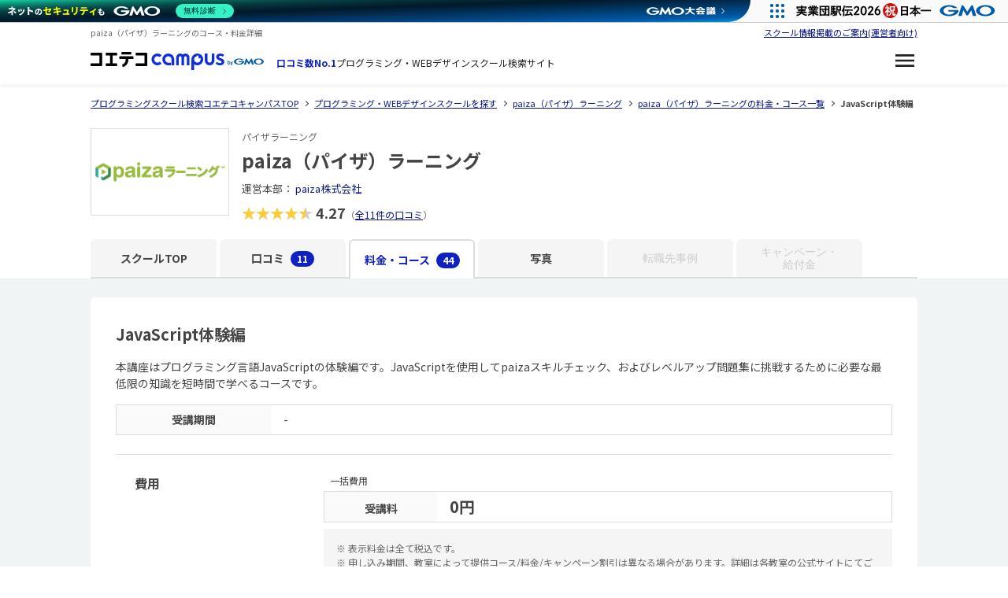

--- FILE ---
content_type: text/html; charset=utf-8
request_url: https://coeteco.jp/brand/paiza/courses/207
body_size: 35988
content:
<!DOCTYPE html>
<html lang="ja">
<head>
  <title>【JavaScript体験編】 paiza（パイザ）ラーニングのコース | プログラミングスクール | コエテコキャンパス</title>
<meta name="description" content="paiza（パイザ）ラーニングのコース「JavaScript体験編」のページです。「paiza（パイザ）ラーニング」のカリキュラム・コースの詳細がバッチリ！業界No.1の教室取材数で授業内容やおすすめポイントをお伝えします。【社会人・大学生】プログラミングスクールの掲載が満載。運営本部：paiza株式会社">
<meta name="keywords" content="プログラミングスクール,webデザインスクール,エンジニア,未経験,転職,フリーランス">
<link rel="canonical" href="https://coeteco.jp/brand/paiza/courses">
<meta property="fb:app_id" content="1522079384513668">
<meta name="twitter:site" content="@coeteco_media">
<meta name="twitter:card" content="summary_large_image">
<meta property="og:title" content="【JavaScript体験編】 paiza（パイザ）ラーニングのコース | プログラミングスクール">
<meta property="og:url" content="https://coeteco.jp/brand/paiza/courses">
<meta property="og:site_name" content="コエテコキャンパス">
<meta property="og:image" content="https://static.coeteco.jp/coeteco/image/upload/c_fill,f_auto,g_auto,h_630,q_auto,w_1200/c_fill,g_center,l_cs-product:refile:store:85b3e2890073278ee84dc41a5574c56c2c01c015aa71f2f8180f0e3bef0f,w_270,x_0,y_-195/co_rgb:000,g_north,l_text:mplus-1p-bold.ttf_34:paiza%EF%BC%88%E3%83%91%E3%82%A4%E3%82%B6%EF%BC%89%E3%83%A9%E3%83%BC%E3%83%8B%E3%83%B3%E3%82%B0%E3%81%AE,x_0,y_200/v1/cs-product/refile/store/1065c5cc1245d848062b2346d67dc0ed">
<meta property="og:image:width" content="1200">
<meta property="og:image:height" content="630">
<meta property="og:type" content="website">
<meta property="og:locale" content="ja_JP">
<meta property="og:description" content="paiza（パイザ）ラーニングのコース「JavaScript体験編」のページです。「paiza（パイザ）ラーニング」のカリキュラム・コースの詳細がバッチリ！業界No.1の教室取材数で授業内容やおすすめポイントをお伝えします。【社会人・大学生】プログラミングスクールの掲載が満載。運営本部：paiza株式会社">

  <meta charset="utf-8"/>
  <meta name="application-name" content="コエテコキャンパス">
  <meta name="apple-mobile-web-app-title" content="コエテコキャンパス">
    <script type="text/javascript">
    ;window.NREUM||(NREUM={});NREUM.init={distributed_tracing:{enabled:true},privacy:{cookies_enabled:true}};
    ;NREUM.loader_config={accountID:"737267",trustKey:"3239464",agentID:"715378713",licenseKey:"401657ace6",applicationID:"715375698"};
    ;NREUM.info={beacon:"bam.nr-data.net",errorBeacon:"bam.nr-data.net",licenseKey:"401657ace6",applicationID:"715375698",sa:1};
    (()=>{var e,t,r={8122:(e,t,r)=>{"use strict";r.d(t,{a:()=>i});var n=r(944);function i(e,t){try{if(!e||"object"!=typeof e)return(0,n.R)(3);if(!t||"object"!=typeof t)return(0,n.R)(4);const r=Object.create(Object.getPrototypeOf(t),Object.getOwnPropertyDescriptors(t)),o=0===Object.keys(r).length?e:r;for(let a in o)if(void 0!==e[a])try{if(null===e[a]){r[a]=null;continue}Array.isArray(e[a])&&Array.isArray(t[a])?r[a]=Array.from(new Set([...e[a],...t[a]])):"object"==typeof e[a]&&"object"==typeof t[a]?r[a]=i(e[a],t[a]):r[a]=e[a]}catch(e){(0,n.R)(1,e)}return r}catch(e){(0,n.R)(2,e)}}},2555:(e,t,r)=>{"use strict";r.d(t,{Vp:()=>c,fn:()=>s,x1:()=>u});var n=r(384),i=r(8122);const o={beacon:n.NT.beacon,errorBeacon:n.NT.errorBeacon,licenseKey:void 0,applicationID:void 0,sa:void 0,queueTime:void 0,applicationTime:void 0,ttGuid:void 0,user:void 0,account:void 0,product:void 0,extra:void 0,jsAttributes:{},userAttributes:void 0,atts:void 0,transactionName:void 0,tNamePlain:void 0},a={};function s(e){try{const t=c(e);return!!t.licenseKey&&!!t.errorBeacon&&!!t.applicationID}catch(e){return!1}}function c(e){if(!e)throw new Error("All info objects require an agent identifier!");if(!a[e])throw new Error("Info for ".concat(e," was never set"));return a[e]}function u(e,t){if(!e)throw new Error("All info objects require an agent identifier!");a[e]=(0,i.a)(t,o);const r=(0,n.nY)(e);r&&(r.info=a[e])}},9417:(e,t,r)=>{"use strict";r.d(t,{D0:()=>h,gD:()=>g,xN:()=>p});var n=r(3333);const i=e=>{if(!e||"string"!=typeof e)return!1;try{document.createDocumentFragment().querySelector(e)}catch{return!1}return!0};var o=r(2614),a=r(944),s=r(384),c=r(8122);const u="[data-nr-mask]",d=()=>{const e={feature_flags:[],experimental:{marks:!1,measures:!1,resources:!1},mask_selector:"*",block_selector:"[data-nr-block]",mask_input_options:{color:!1,date:!1,"datetime-local":!1,email:!1,month:!1,number:!1,range:!1,search:!1,tel:!1,text:!1,time:!1,url:!1,week:!1,textarea:!1,select:!1,password:!0}};return{ajax:{deny_list:void 0,block_internal:!0,enabled:!0,autoStart:!0},distributed_tracing:{enabled:void 0,exclude_newrelic_header:void 0,cors_use_newrelic_header:void 0,cors_use_tracecontext_headers:void 0,allowed_origins:void 0},get feature_flags(){return e.feature_flags},set feature_flags(t){e.feature_flags=t},generic_events:{enabled:!0,autoStart:!0},harvest:{interval:30},jserrors:{enabled:!0,autoStart:!0},logging:{enabled:!0,autoStart:!0},metrics:{enabled:!0,autoStart:!0},obfuscate:void 0,page_action:{enabled:!0},page_view_event:{enabled:!0,autoStart:!0},page_view_timing:{enabled:!0,autoStart:!0},performance:{get capture_marks(){return e.feature_flags.includes(n.$v.MARKS)||e.experimental.marks},set capture_marks(t){e.experimental.marks=t},get capture_measures(){return e.feature_flags.includes(n.$v.MEASURES)||e.experimental.measures},set capture_measures(t){e.experimental.measures=t},capture_detail:!0,resources:{get enabled(){return e.feature_flags.includes(n.$v.RESOURCES)||e.experimental.resources},set enabled(t){e.experimental.resources=t},asset_types:[],first_party_domains:[],ignore_newrelic:!0}},privacy:{cookies_enabled:!0},proxy:{assets:void 0,beacon:void 0},session:{expiresMs:o.wk,inactiveMs:o.BB},session_replay:{autoStart:!0,enabled:!1,preload:!1,sampling_rate:10,error_sampling_rate:100,collect_fonts:!1,inline_images:!1,fix_stylesheets:!0,mask_all_inputs:!0,get mask_text_selector(){return e.mask_selector},set mask_text_selector(t){i(t)?e.mask_selector="".concat(t,",").concat(u):""===t||null===t?e.mask_selector=u:(0,a.R)(5,t)},get block_class(){return"nr-block"},get ignore_class(){return"nr-ignore"},get mask_text_class(){return"nr-mask"},get block_selector(){return e.block_selector},set block_selector(t){i(t)?e.block_selector+=",".concat(t):""!==t&&(0,a.R)(6,t)},get mask_input_options(){return e.mask_input_options},set mask_input_options(t){t&&"object"==typeof t?e.mask_input_options={...t,password:!0}:(0,a.R)(7,t)}},session_trace:{enabled:!0,autoStart:!0},soft_navigations:{enabled:!0,autoStart:!0},spa:{enabled:!0,autoStart:!0},ssl:void 0,user_actions:{enabled:!0,elementAttributes:["id","className","tagName","type"]}}},l={},f="All configuration objects require an agent identifier!";function h(e){if(!e)throw new Error(f);if(!l[e])throw new Error("Configuration for ".concat(e," was never set"));return l[e]}function p(e,t){if(!e)throw new Error(f);l[e]=(0,c.a)(t,d());const r=(0,s.nY)(e);r&&(r.init=l[e])}function g(e,t){if(!e)throw new Error(f);var r=h(e);if(r){for(var n=t.split("."),i=0;i<n.length-1;i++)if("object"!=typeof(r=r[n[i]]))return;r=r[n[n.length-1]]}return r}},5603:(e,t,r)=>{"use strict";r.d(t,{a:()=>c,o:()=>s});var n=r(384),i=r(8122);const o={accountID:void 0,trustKey:void 0,agentID:void 0,licenseKey:void 0,applicationID:void 0,xpid:void 0},a={};function s(e){if(!e)throw new Error("All loader-config objects require an agent identifier!");if(!a[e])throw new Error("LoaderConfig for ".concat(e," was never set"));return a[e]}function c(e,t){if(!e)throw new Error("All loader-config objects require an agent identifier!");a[e]=(0,i.a)(t,o);const r=(0,n.nY)(e);r&&(r.loader_config=a[e])}},3371:(e,t,r)=>{"use strict";r.d(t,{V:()=>f,f:()=>l});var n=r(8122),i=r(384),o=r(6154),a=r(9324);let s=0;const c={buildEnv:a.F3,distMethod:a.Xs,version:a.xv,originTime:o.WN},u={customTransaction:void 0,disabled:!1,isolatedBacklog:!1,loaderType:void 0,maxBytes:3e4,onerror:void 0,ptid:void 0,releaseIds:{},appMetadata:{},session:void 0,denyList:void 0,timeKeeper:void 0,obfuscator:void 0,harvester:void 0},d={};function l(e){if(!e)throw new Error("All runtime objects require an agent identifier!");if(!d[e])throw new Error("Runtime for ".concat(e," was never set"));return d[e]}function f(e,t){if(!e)throw new Error("All runtime objects require an agent identifier!");d[e]={...(0,n.a)(t,u),...c},Object.hasOwnProperty.call(d[e],"harvestCount")||Object.defineProperty(d[e],"harvestCount",{get:()=>++s});const r=(0,i.nY)(e);r&&(r.runtime=d[e])}},9324:(e,t,r)=>{"use strict";r.d(t,{F3:()=>i,Xs:()=>o,Yq:()=>a,xv:()=>n});const n="1.284.1",i="PROD",o="CDN",a="^2.0.0-alpha.18"},6154:(e,t,r)=>{"use strict";r.d(t,{A4:()=>s,OF:()=>d,RI:()=>i,WN:()=>h,bv:()=>o,gm:()=>a,lR:()=>f,m:()=>u,mw:()=>c,sb:()=>l});var n=r(1863);const i="undefined"!=typeof window&&!!window.document,o="undefined"!=typeof WorkerGlobalScope&&("undefined"!=typeof self&&self instanceof WorkerGlobalScope&&self.navigator instanceof WorkerNavigator||"undefined"!=typeof globalThis&&globalThis instanceof WorkerGlobalScope&&globalThis.navigator instanceof WorkerNavigator),a=i?window:"undefined"!=typeof WorkerGlobalScope&&("undefined"!=typeof self&&self instanceof WorkerGlobalScope&&self||"undefined"!=typeof globalThis&&globalThis instanceof WorkerGlobalScope&&globalThis),s="complete"===a?.document?.readyState,c=Boolean("hidden"===a?.document?.visibilityState),u=""+a?.location,d=/iPad|iPhone|iPod/.test(a.navigator?.userAgent),l=d&&"undefined"==typeof SharedWorker,f=(()=>{const e=a.navigator?.userAgent?.match(/Firefox[/\s](\d+\.\d+)/);return Array.isArray(e)&&e.length>=2?+e[1]:0})(),h=Date.now()-(0,n.t)()},7295:(e,t,r)=>{"use strict";r.d(t,{Xv:()=>a,gX:()=>i,iW:()=>o});var n=[];function i(e){if(!e||o(e))return!1;if(0===n.length)return!0;for(var t=0;t<n.length;t++){var r=n[t];if("*"===r.hostname)return!1;if(s(r.hostname,e.hostname)&&c(r.pathname,e.pathname))return!1}return!0}function o(e){return void 0===e.hostname}function a(e){if(n=[],e&&e.length)for(var t=0;t<e.length;t++){let r=e[t];if(!r)continue;0===r.indexOf("http://")?r=r.substring(7):0===r.indexOf("https://")&&(r=r.substring(8));const i=r.indexOf("/");let o,a;i>0?(o=r.substring(0,i),a=r.substring(i)):(o=r,a="");let[s]=o.split(":");n.push({hostname:s,pathname:a})}}function s(e,t){return!(e.length>t.length)&&t.indexOf(e)===t.length-e.length}function c(e,t){return 0===e.indexOf("/")&&(e=e.substring(1)),0===t.indexOf("/")&&(t=t.substring(1)),""===e||e===t}},1687:(e,t,r)=>{"use strict";r.d(t,{Ak:()=>c,Ze:()=>l,x3:()=>u});var n=r(7836),i=r(3606),o=r(860),a=r(2646);const s={};function c(e,t){const r={staged:!1,priority:o.P3[t]||0};d(e),s[e].get(t)||s[e].set(t,r)}function u(e,t){e&&s[e]&&(s[e].get(t)&&s[e].delete(t),h(e,t,!1),s[e].size&&f(e))}function d(e){if(!e)throw new Error("agentIdentifier required");s[e]||(s[e]=new Map)}function l(e="",t="feature",r=!1){if(d(e),!e||!s[e].get(t)||r)return h(e,t);s[e].get(t).staged=!0,f(e)}function f(e){const t=Array.from(s[e]);t.every((([e,t])=>t.staged))&&(t.sort(((e,t)=>e[1].priority-t[1].priority)),t.forEach((([t])=>{s[e].delete(t),h(e,t)})))}function h(e,t,r=!0){const o=e?n.ee.get(e):n.ee,s=i.i.handlers;if(!o.aborted&&o.backlog&&s){if(r){const e=o.backlog[t],r=s[t];if(r){for(let t=0;e&&t<e.length;++t)p(e[t],r);Object.entries(r).forEach((([e,t])=>{Object.values(t||{}).forEach((t=>{t[0]?.on&&t[0]?.context()instanceof a.y&&t[0].on(e,t[1])}))}))}}o.isolatedBacklog||delete s[t],o.backlog[t]=null,o.emit("drain-"+t,[])}}function p(e,t){var r=e[1];Object.values(t[r]||{}).forEach((t=>{var r=e[0];if(t[0]===r){var n=t[1],i=e[3],o=e[2];n.apply(i,o)}}))}},7836:(e,t,r)=>{"use strict";r.d(t,{P:()=>c,ee:()=>u});var n=r(384),i=r(8990),o=r(3371),a=r(2646),s=r(5607);const c="nr@context:".concat(s.W),u=function e(t,r){var n={},s={},d={},l=!1;try{l=16===r.length&&(0,o.f)(r).isolatedBacklog}catch(e){}var f={on:p,addEventListener:p,removeEventListener:function(e,t){var r=n[e];if(!r)return;for(var i=0;i<r.length;i++)r[i]===t&&r.splice(i,1)},emit:function(e,r,n,i,o){!1!==o&&(o=!0);if(u.aborted&&!i)return;t&&o&&t.emit(e,r,n);for(var a=h(n),c=g(e),d=c.length,l=0;l<d;l++)c[l].apply(a,r);var p=v()[s[e]];p&&p.push([f,e,r,a]);return a},get:m,listeners:g,context:h,buffer:function(e,t){const r=v();if(t=t||"feature",f.aborted)return;Object.entries(e||{}).forEach((([e,n])=>{s[n]=t,t in r||(r[t]=[])}))},abort:function(){f._aborted=!0,Object.keys(f.backlog).forEach((e=>{delete f.backlog[e]}))},isBuffering:function(e){return!!v()[s[e]]},debugId:r,backlog:l?{}:t&&"object"==typeof t.backlog?t.backlog:{},isolatedBacklog:l};return Object.defineProperty(f,"aborted",{get:()=>{let e=f._aborted||!1;return e||(t&&(e=t.aborted),e)}}),f;function h(e){return e&&e instanceof a.y?e:e?(0,i.I)(e,c,(()=>new a.y(c))):new a.y(c)}function p(e,t){n[e]=g(e).concat(t)}function g(e){return n[e]||[]}function m(t){return d[t]=d[t]||e(f,t)}function v(){return f.backlog}}(void 0,"globalEE"),d=(0,n.Zm)();d.ee||(d.ee=u)},2646:(e,t,r)=>{"use strict";r.d(t,{y:()=>n});class n{constructor(e){this.contextId=e}}},9908:(e,t,r)=>{"use strict";r.d(t,{d:()=>n,p:()=>i});var n=r(7836).ee.get("handle");function i(e,t,r,i,o){o?(o.buffer([e],i),o.emit(e,t,r)):(n.buffer([e],i),n.emit(e,t,r))}},3606:(e,t,r)=>{"use strict";r.d(t,{i:()=>o});var n=r(9908);o.on=a;var i=o.handlers={};function o(e,t,r,o){a(o||n.d,i,e,t,r)}function a(e,t,r,i,o){o||(o="feature"),e||(e=n.d);var a=t[o]=t[o]||{};(a[r]=a[r]||[]).push([e,i])}},3878:(e,t,r)=>{"use strict";function n(e,t){return{capture:e,passive:!1,signal:t}}function i(e,t,r=!1,i){window.addEventListener(e,t,n(r,i))}function o(e,t,r=!1,i){document.addEventListener(e,t,n(r,i))}r.d(t,{DD:()=>o,jT:()=>n,sp:()=>i})},5607:(e,t,r)=>{"use strict";r.d(t,{W:()=>n});const n=(0,r(9566).bz)()},9566:(e,t,r)=>{"use strict";r.d(t,{LA:()=>s,ZF:()=>c,bz:()=>a,el:()=>u});var n=r(6154);const i="xxxxxxxx-xxxx-4xxx-yxxx-xxxxxxxxxxxx";function o(e,t){return e?15&e[t]:16*Math.random()|0}function a(){const e=n.gm?.crypto||n.gm?.msCrypto;let t,r=0;return e&&e.getRandomValues&&(t=e.getRandomValues(new Uint8Array(30))),i.split("").map((e=>"x"===e?o(t,r++).toString(16):"y"===e?(3&o()|8).toString(16):e)).join("")}function s(e){const t=n.gm?.crypto||n.gm?.msCrypto;let r,i=0;t&&t.getRandomValues&&(r=t.getRandomValues(new Uint8Array(e)));const a=[];for(var s=0;s<e;s++)a.push(o(r,i++).toString(16));return a.join("")}function c(){return s(16)}function u(){return s(32)}},2614:(e,t,r)=>{"use strict";r.d(t,{BB:()=>a,H3:()=>n,g:()=>u,iL:()=>c,tS:()=>s,uh:()=>i,wk:()=>o});const n="NRBA",i="SESSION",o=144e5,a=18e5,s={STARTED:"session-started",PAUSE:"session-pause",RESET:"session-reset",RESUME:"session-resume",UPDATE:"session-update"},c={SAME_TAB:"same-tab",CROSS_TAB:"cross-tab"},u={OFF:0,FULL:1,ERROR:2}},1863:(e,t,r)=>{"use strict";function n(){return Math.floor(performance.now())}r.d(t,{t:()=>n})},7485:(e,t,r)=>{"use strict";r.d(t,{D:()=>i});var n=r(6154);function i(e){if(0===(e||"").indexOf("data:"))return{protocol:"data"};try{const t=new URL(e,location.href),r={port:t.port,hostname:t.hostname,pathname:t.pathname,search:t.search,protocol:t.protocol.slice(0,t.protocol.indexOf(":")),sameOrigin:t.protocol===n.gm?.location?.protocol&&t.host===n.gm?.location?.host};return r.port&&""!==r.port||("http:"===t.protocol&&(r.port="80"),"https:"===t.protocol&&(r.port="443")),r.pathname&&""!==r.pathname?r.pathname.startsWith("/")||(r.pathname="/".concat(r.pathname)):r.pathname="/",r}catch(e){return{}}}},944:(e,t,r)=>{"use strict";function n(e,t){"function"==typeof console.debug&&console.debug("New Relic Warning: https://github.com/newrelic/newrelic-browser-agent/blob/main/docs/warning-codes.md#".concat(e),t)}r.d(t,{R:()=>n})},5284:(e,t,r)=>{"use strict";r.d(t,{t:()=>c,B:()=>s});var n=r(7836),i=r(6154);const o="newrelic";const a=new Set,s={};function c(e,t){const r=n.ee.get(t);s[t]??={},e&&"object"==typeof e&&(a.has(t)||(r.emit("rumresp",[e]),s[t]=e,a.add(t),function(e={}){try{i.gm.dispatchEvent(new CustomEvent(o,{detail:e}))}catch(e){}}({loaded:!0})))}},8990:(e,t,r)=>{"use strict";r.d(t,{I:()=>i});var n=Object.prototype.hasOwnProperty;function i(e,t,r){if(n.call(e,t))return e[t];var i=r();if(Object.defineProperty&&Object.keys)try{return Object.defineProperty(e,t,{value:i,writable:!0,enumerable:!1}),i}catch(e){}return e[t]=i,i}},6389:(e,t,r)=>{"use strict";function n(e,t=500,r={}){const n=r?.leading||!1;let i;return(...r)=>{n&&void 0===i&&(e.apply(this,r),i=setTimeout((()=>{i=clearTimeout(i)}),t)),n||(clearTimeout(i),i=setTimeout((()=>{e.apply(this,r)}),t))}}function i(e){let t=!1;return(...r)=>{t||(t=!0,e.apply(this,r))}}r.d(t,{J:()=>i,s:()=>n})},3304:(e,t,r)=>{"use strict";r.d(t,{A:()=>o});var n=r(7836);const i=()=>{const e=new WeakSet;return(t,r)=>{if("object"==typeof r&&null!==r){if(e.has(r))return;e.add(r)}return r}};function o(e){try{return JSON.stringify(e,i())??""}catch(e){try{n.ee.emit("internal-error",[e])}catch(e){}return""}}},5289:(e,t,r)=>{"use strict";r.d(t,{GG:()=>o,sB:()=>a});var n=r(3878);function i(){return"undefined"==typeof document||"complete"===document.readyState}function o(e,t){if(i())return e();(0,n.sp)("load",e,t)}function a(e){if(i())return e();(0,n.DD)("DOMContentLoaded",e)}},384:(e,t,r)=>{"use strict";r.d(t,{NT:()=>o,US:()=>d,Zm:()=>a,bQ:()=>c,dV:()=>s,nY:()=>u,pV:()=>l});var n=r(6154),i=r(1863);const o={beacon:"bam.nr-data.net",errorBeacon:"bam.nr-data.net"};function a(){return n.gm.NREUM||(n.gm.NREUM={}),void 0===n.gm.newrelic&&(n.gm.newrelic=n.gm.NREUM),n.gm.NREUM}function s(){let e=a();return e.o||(e.o={ST:n.gm.setTimeout,SI:n.gm.setImmediate,CT:n.gm.clearTimeout,XHR:n.gm.XMLHttpRequest,REQ:n.gm.Request,EV:n.gm.Event,PR:n.gm.Promise,MO:n.gm.MutationObserver,FETCH:n.gm.fetch,WS:n.gm.WebSocket}),e}function c(e,t){let r=a();r.initializedAgents??={},t.initializedAt={ms:(0,i.t)(),date:new Date},r.initializedAgents[e]=t}function u(e){let t=a();return t.initializedAgents?.[e]}function d(e,t){a()[e]=t}function l(){return function(){let e=a();const t=e.info||{};e.info={beacon:o.beacon,errorBeacon:o.errorBeacon,...t}}(),function(){let e=a();const t=e.init||{};e.init={...t}}(),s(),function(){let e=a();const t=e.loader_config||{};e.loader_config={...t}}(),a()}},2843:(e,t,r)=>{"use strict";r.d(t,{u:()=>i});var n=r(3878);function i(e,t=!1,r,i){(0,n.DD)("visibilitychange",(function(){if(t)return void("hidden"===document.visibilityState&&e());e(document.visibilityState)}),r,i)}},8139:(e,t,r)=>{"use strict";r.d(t,{u:()=>f});var n=r(7836),i=r(3434),o=r(8990),a=r(6154);const s={},c=a.gm.XMLHttpRequest,u="addEventListener",d="removeEventListener",l="nr@wrapped:".concat(n.P);function f(e){var t=function(e){return(e||n.ee).get("events")}(e);if(s[t.debugId]++)return t;s[t.debugId]=1;var r=(0,i.YM)(t,!0);function f(e){r.inPlace(e,[u,d],"-",p)}function p(e,t){return e[1]}return"getPrototypeOf"in Object&&(a.RI&&h(document,f),c&&h(c.prototype,f),h(a.gm,f)),t.on(u+"-start",(function(e,t){var n=e[1];if(null!==n&&("function"==typeof n||"object"==typeof n)){var i=(0,o.I)(n,l,(function(){var e={object:function(){if("function"!=typeof n.handleEvent)return;return n.handleEvent.apply(n,arguments)},function:n}[typeof n];return e?r(e,"fn-",null,e.name||"anonymous"):n}));this.wrapped=e[1]=i}})),t.on(d+"-start",(function(e){e[1]=this.wrapped||e[1]})),t}function h(e,t,...r){let n=e;for(;"object"==typeof n&&!Object.prototype.hasOwnProperty.call(n,u);)n=Object.getPrototypeOf(n);n&&t(n,...r)}},3434:(e,t,r)=>{"use strict";r.d(t,{Jt:()=>o,YM:()=>c});var n=r(7836),i=r(5607);const o="nr@original:".concat(i.W);var a=Object.prototype.hasOwnProperty,s=!1;function c(e,t){return e||(e=n.ee),r.inPlace=function(e,t,n,i,o){n||(n="");const a="-"===n.charAt(0);for(let s=0;s<t.length;s++){const c=t[s],u=e[c];d(u)||(e[c]=r(u,a?c+n:n,i,c,o))}},r.flag=o,r;function r(t,r,n,s,c){return d(t)?t:(r||(r=""),nrWrapper[o]=t,function(e,t,r){if(Object.defineProperty&&Object.keys)try{return Object.keys(e).forEach((function(r){Object.defineProperty(t,r,{get:function(){return e[r]},set:function(t){return e[r]=t,t}})})),t}catch(e){u([e],r)}for(var n in e)a.call(e,n)&&(t[n]=e[n])}(t,nrWrapper,e),nrWrapper);function nrWrapper(){var o,a,d,l;try{a=this,o=[...arguments],d="function"==typeof n?n(o,a):n||{}}catch(t){u([t,"",[o,a,s],d],e)}i(r+"start",[o,a,s],d,c);try{return l=t.apply(a,o)}catch(e){throw i(r+"err",[o,a,e],d,c),e}finally{i(r+"end",[o,a,l],d,c)}}}function i(r,n,i,o){if(!s||t){var a=s;s=!0;try{e.emit(r,n,i,t,o)}catch(t){u([t,r,n,i],e)}s=a}}}function u(e,t){t||(t=n.ee);try{t.emit("internal-error",e)}catch(e){}}function d(e){return!(e&&"function"==typeof e&&e.apply&&!e[o])}},9414:(e,t,r)=>{"use strict";r.d(t,{J:()=>c});var n=r(7836),i=r(2646),o=r(944),a=r(3434);const s=new Map;function c(e,t,r,c){if("object"!=typeof t||!t||"string"!=typeof r||!r||"function"!=typeof t[r])return(0,o.R)(29);const u=function(e){return(e||n.ee).get("logger")}(e),d=(0,a.YM)(u),l=new i.y(n.P);l.level=c.level,l.customAttributes=c.customAttributes;const f=t[r]?.[a.Jt]||t[r];return s.set(f,l),d.inPlace(t,[r],"wrap-logger-",(()=>s.get(f))),u}},9300:(e,t,r)=>{"use strict";r.d(t,{T:()=>n});const n=r(860).K7.ajax},3333:(e,t,r)=>{"use strict";r.d(t,{$v:()=>u,TZ:()=>n,Zp:()=>i,kd:()=>c,mq:()=>s,nf:()=>a,qN:()=>o});const n=r(860).K7.genericEvents,i=["auxclick","click","copy","keydown","paste","scrollend"],o=["focus","blur"],a=4,s=1e3,c=["PageAction","UserAction","BrowserPerformance"],u={MARKS:"experimental.marks",MEASURES:"experimental.measures",RESOURCES:"experimental.resources"}},6774:(e,t,r)=>{"use strict";r.d(t,{T:()=>n});const n=r(860).K7.jserrors},993:(e,t,r)=>{"use strict";r.d(t,{A$:()=>o,ET:()=>a,TZ:()=>s,p_:()=>i});var n=r(860);const i={ERROR:"ERROR",WARN:"WARN",INFO:"INFO",DEBUG:"DEBUG",TRACE:"TRACE"},o={OFF:0,ERROR:1,WARN:2,INFO:3,DEBUG:4,TRACE:5},a="log",s=n.K7.logging},3785:(e,t,r)=>{"use strict";r.d(t,{R:()=>c,b:()=>u});var n=r(9908),i=r(1863),o=r(860),a=r(8154),s=r(993);function c(e,t,r={},c=s.p_.INFO){(0,n.p)(a.xV,["API/logging/".concat(c.toLowerCase(),"/called")],void 0,o.K7.metrics,e),(0,n.p)(s.ET,[(0,i.t)(),t,r,c],void 0,o.K7.logging,e)}function u(e){return"string"==typeof e&&Object.values(s.p_).some((t=>t===e.toUpperCase().trim()))}},8154:(e,t,r)=>{"use strict";r.d(t,{z_:()=>o,XG:()=>s,TZ:()=>n,rs:()=>i,xV:()=>a});r(6154),r(9566),r(384);const n=r(860).K7.metrics,i="sm",o="cm",a="storeSupportabilityMetrics",s="storeEventMetrics"},6630:(e,t,r)=>{"use strict";r.d(t,{T:()=>n});const n=r(860).K7.pageViewEvent},782:(e,t,r)=>{"use strict";r.d(t,{T:()=>n});const n=r(860).K7.pageViewTiming},6344:(e,t,r)=>{"use strict";r.d(t,{BB:()=>d,G4:()=>o,Qb:()=>l,TZ:()=>i,Ug:()=>a,_s:()=>s,bc:()=>u,yP:()=>c});var n=r(2614);const i=r(860).K7.sessionReplay,o={RECORD:"recordReplay",PAUSE:"pauseReplay",REPLAY_RUNNING:"replayRunning",ERROR_DURING_REPLAY:"errorDuringReplay"},a=.12,s={DomContentLoaded:0,Load:1,FullSnapshot:2,IncrementalSnapshot:3,Meta:4,Custom:5},c={[n.g.ERROR]:15e3,[n.g.FULL]:3e5,[n.g.OFF]:0},u={RESET:{message:"Session was reset",sm:"Reset"},IMPORT:{message:"Recorder failed to import",sm:"Import"},TOO_MANY:{message:"429: Too Many Requests",sm:"Too-Many"},TOO_BIG:{message:"Payload was too large",sm:"Too-Big"},CROSS_TAB:{message:"Session Entity was set to OFF on another tab",sm:"Cross-Tab"},ENTITLEMENTS:{message:"Session Replay is not allowed and will not be started",sm:"Entitlement"}},d=5e3,l={API:"api"}},5270:(e,t,r)=>{"use strict";r.d(t,{Aw:()=>c,CT:()=>u,SR:()=>s});var n=r(384),i=r(9417),o=r(7767),a=r(6154);function s(e){return!!(0,n.dV)().o.MO&&(0,o.V)(e)&&!0===(0,i.gD)(e,"session_trace.enabled")}function c(e){return!0===(0,i.gD)(e,"session_replay.preload")&&s(e)}function u(e,t){const r=t.correctAbsoluteTimestamp(e);return{originalTimestamp:e,correctedTimestamp:r,timestampDiff:e-r,originTime:a.WN,correctedOriginTime:t.correctedOriginTime,originTimeDiff:Math.floor(a.WN-t.correctedOriginTime)}}},3738:(e,t,r)=>{"use strict";r.d(t,{He:()=>i,Kp:()=>s,Lc:()=>u,Rz:()=>d,TZ:()=>n,bD:()=>o,d3:()=>a,jx:()=>l,uP:()=>c});const n=r(860).K7.sessionTrace,i="bstResource",o="resource",a="-start",s="-end",c="fn"+a,u="fn"+s,d="pushState",l=1e3},3962:(e,t,r)=>{"use strict";r.d(t,{AM:()=>o,O2:()=>c,Qu:()=>u,TZ:()=>s,ih:()=>d,pP:()=>a,tC:()=>i});var n=r(860);const i=["click","keydown","submit","popstate"],o="api",a="initialPageLoad",s=n.K7.softNav,c={INITIAL_PAGE_LOAD:"",ROUTE_CHANGE:1,UNSPECIFIED:2},u={INTERACTION:1,AJAX:2,CUSTOM_END:3,CUSTOM_TRACER:4},d={IP:"in progress",FIN:"finished",CAN:"cancelled"}},7378:(e,t,r)=>{"use strict";r.d(t,{$p:()=>x,BR:()=>b,Kp:()=>R,L3:()=>y,Lc:()=>c,NC:()=>o,SG:()=>d,TZ:()=>i,U6:()=>p,UT:()=>m,d3:()=>w,dT:()=>f,e5:()=>A,gx:()=>v,l9:()=>l,oW:()=>h,op:()=>g,rw:()=>u,tH:()=>T,uP:()=>s,wW:()=>E,xq:()=>a});var n=r(384);const i=r(860).K7.spa,o=["click","submit","keypress","keydown","keyup","change"],a=999,s="fn-start",c="fn-end",u="cb-start",d="api-ixn-",l="remaining",f="interaction",h="spaNode",p="jsonpNode",g="fetch-start",m="fetch-done",v="fetch-body-",b="jsonp-end",y=(0,n.dV)().o.ST,w="-start",R="-end",x="-body",E="cb"+R,A="jsTime",T="fetch"},4234:(e,t,r)=>{"use strict";r.d(t,{W:()=>o});var n=r(7836),i=r(1687);class o{constructor(e,t){this.agentIdentifier=e,this.ee=n.ee.get(e),this.featureName=t,this.blocked=!1}deregisterDrain(){(0,i.x3)(this.agentIdentifier,this.featureName)}}},7767:(e,t,r)=>{"use strict";r.d(t,{V:()=>o});var n=r(9417),i=r(6154);const o=e=>i.RI&&!0===(0,n.gD)(e,"privacy.cookies_enabled")},8969:(e,t,r)=>{"use strict";r.d(t,{j:()=>O});var n=r(860),i=r(2555),o=r(3371),a=r(9908),s=r(7836),c=r(1687),u=r(5289),d=r(6154),l=r(944),f=r(8154),h=r(384),p=r(6344);const g=["setErrorHandler","finished","addToTrace","addRelease","recordCustomEvent","addPageAction","setCurrentRouteName","setPageViewName","setCustomAttribute","interaction","noticeError","setUserId","setApplicationVersion","start",p.G4.RECORD,p.G4.PAUSE,"log","wrapLogger"],m=["setErrorHandler","finished","addToTrace","addRelease"];var v=r(1863),b=r(2614),y=r(993),w=r(3785),R=r(9414);function x(){const e=(0,h.pV)();g.forEach((t=>{e[t]=(...r)=>function(t,...r){let n=[];return Object.values(e.initializedAgents).forEach((e=>{e&&e.api?e.exposed&&e.api[t]&&n.push(e.api[t](...r)):(0,l.R)(38,t)})),n.length>1?n:n[0]}(t,...r)}))}const E={};var A=r(9417),T=r(5603),N=r(5284);const S=e=>{const t=e.startsWith("http");e+="/",r.p=t?e:"https://"+e};let _=!1;function O(e,t={},g,O){let{init:I,info:P,loader_config:j,runtime:C={},exposed:k=!0}=t;C.loaderType=g;const L=(0,h.pV)();P||(I=L.init,P=L.info,j=L.loader_config),(0,A.xN)(e.agentIdentifier,I||{}),(0,T.a)(e.agentIdentifier,j||{}),P.jsAttributes??={},d.bv&&(P.jsAttributes.isWorker=!0),(0,i.x1)(e.agentIdentifier,P);const H=(0,A.D0)(e.agentIdentifier),M=[P.beacon,P.errorBeacon];_||(H.proxy.assets&&(S(H.proxy.assets),M.push(H.proxy.assets)),H.proxy.beacon&&M.push(H.proxy.beacon),x(),(0,h.US)("activatedFeatures",N.B),e.runSoftNavOverSpa&&=!0===H.soft_navigations.enabled&&H.feature_flags.includes("soft_nav")),C.denyList=[...H.ajax.deny_list||[],...H.ajax.block_internal?M:[]],C.ptid=e.agentIdentifier,(0,o.V)(e.agentIdentifier,C),e.ee=s.ee.get(e.agentIdentifier),void 0===e.api&&(e.api=function(e,t,h=!1){t||(0,c.Ak)(e,"api");const g={};var x=s.ee.get(e),A=x.get("tracer");E[e]=b.g.OFF,x.on(p.G4.REPLAY_RUNNING,(t=>{E[e]=t}));var T="api-",N=T+"ixn-";function S(t,r,n,o){const a=(0,i.Vp)(e);return null===r?delete a.jsAttributes[t]:(0,i.x1)(e,{...a,jsAttributes:{...a.jsAttributes,[t]:r}}),I(T,n,!0,o||null===r?"session":void 0)(t,r)}function _(){}g.log=function(e,{customAttributes:t={},level:r=y.p_.INFO}={}){(0,a.p)(f.xV,["API/log/called"],void 0,n.K7.metrics,x),(0,w.R)(x,e,t,r)},g.wrapLogger=(e,t,{customAttributes:r={},level:i=y.p_.INFO}={})=>{(0,a.p)(f.xV,["API/wrapLogger/called"],void 0,n.K7.metrics,x),(0,R.J)(x,e,t,{customAttributes:r,level:i})},m.forEach((e=>{g[e]=I(T,e,!0,"api")})),g.addPageAction=I(T,"addPageAction",!0,n.K7.genericEvents),g.recordCustomEvent=I(T,"recordCustomEvent",!0,n.K7.genericEvents),g.setPageViewName=function(t,r){if("string"==typeof t)return"/"!==t.charAt(0)&&(t="/"+t),(0,o.f)(e).customTransaction=(r||"http://custom.transaction")+t,I(T,"setPageViewName",!0)()},g.setCustomAttribute=function(e,t,r=!1){if("string"==typeof e){if(["string","number","boolean"].includes(typeof t)||null===t)return S(e,t,"setCustomAttribute",r);(0,l.R)(40,typeof t)}else(0,l.R)(39,typeof e)},g.setUserId=function(e){if("string"==typeof e||null===e)return S("enduser.id",e,"setUserId",!0);(0,l.R)(41,typeof e)},g.setApplicationVersion=function(e){if("string"==typeof e||null===e)return S("application.version",e,"setApplicationVersion",!1);(0,l.R)(42,typeof e)},g.start=()=>{try{(0,a.p)(f.xV,["API/start/called"],void 0,n.K7.metrics,x),x.emit("manual-start-all")}catch(e){(0,l.R)(23,e)}},g[p.G4.RECORD]=function(){(0,a.p)(f.xV,["API/recordReplay/called"],void 0,n.K7.metrics,x),(0,a.p)(p.G4.RECORD,[],void 0,n.K7.sessionReplay,x)},g[p.G4.PAUSE]=function(){(0,a.p)(f.xV,["API/pauseReplay/called"],void 0,n.K7.metrics,x),(0,a.p)(p.G4.PAUSE,[],void 0,n.K7.sessionReplay,x)},g.interaction=function(e){return(new _).get("object"==typeof e?e:{})};const O=_.prototype={createTracer:function(e,t){var r={},i=this,o="function"==typeof t;return(0,a.p)(f.xV,["API/createTracer/called"],void 0,n.K7.metrics,x),h||(0,a.p)(N+"tracer",[(0,v.t)(),e,r],i,n.K7.spa,x),function(){if(A.emit((o?"":"no-")+"fn-start",[(0,v.t)(),i,o],r),o)try{return t.apply(this,arguments)}catch(e){const t="string"==typeof e?new Error(e):e;throw A.emit("fn-err",[arguments,this,t],r),t}finally{A.emit("fn-end",[(0,v.t)()],r)}}}};function I(e,t,r,i){return function(){return(0,a.p)(f.xV,["API/"+t+"/called"],void 0,n.K7.metrics,x),i&&(0,a.p)(e+t,[r?(0,v.t)():performance.now(),...arguments],r?null:this,i,x),r?void 0:this}}function P(){r.e(478).then(r.bind(r,8778)).then((({setAPI:t})=>{t(e),(0,c.Ze)(e,"api")})).catch((e=>{(0,l.R)(27,e),x.abort()}))}return["actionText","setName","setAttribute","save","ignore","onEnd","getContext","end","get"].forEach((e=>{O[e]=I(N,e,void 0,h?n.K7.softNav:n.K7.spa)})),g.setCurrentRouteName=h?I(N,"routeName",void 0,n.K7.softNav):I(T,"routeName",!0,n.K7.spa),g.noticeError=function(t,r){"string"==typeof t&&(t=new Error(t)),(0,a.p)(f.xV,["API/noticeError/called"],void 0,n.K7.metrics,x),(0,a.p)("err",[t,(0,v.t)(),!1,r,!!E[e]],void 0,n.K7.jserrors,x)},d.RI?(0,u.GG)((()=>P()),!0):P(),g}(e.agentIdentifier,O,e.runSoftNavOverSpa)),void 0===e.exposed&&(e.exposed=k),_=!0}},8374:(e,t,r)=>{r.nc=(()=>{try{return document?.currentScript?.nonce}catch(e){}return""})()},860:(e,t,r)=>{"use strict";r.d(t,{$J:()=>u,K7:()=>s,P3:()=>c,XX:()=>i,qY:()=>n,v4:()=>a});const n="events",i="jserrors",o="browser/blobs",a="rum",s={ajax:"ajax",genericEvents:"generic_events",jserrors:i,logging:"logging",metrics:"metrics",pageAction:"page_action",pageViewEvent:"page_view_event",pageViewTiming:"page_view_timing",sessionReplay:"session_replay",sessionTrace:"session_trace",softNav:"soft_navigations",spa:"spa"},c={[s.pageViewEvent]:1,[s.pageViewTiming]:2,[s.metrics]:3,[s.jserrors]:4,[s.spa]:5,[s.ajax]:6,[s.sessionTrace]:7,[s.softNav]:8,[s.sessionReplay]:9,[s.logging]:10,[s.genericEvents]:11},u={[s.pageViewEvent]:a,[s.pageViewTiming]:n,[s.ajax]:n,[s.spa]:n,[s.softNav]:n,[s.metrics]:i,[s.jserrors]:i,[s.sessionTrace]:o,[s.sessionReplay]:o,[s.logging]:"browser/logs",[s.genericEvents]:"ins"}}},n={};function i(e){var t=n[e];if(void 0!==t)return t.exports;var o=n[e]={exports:{}};return r[e](o,o.exports,i),o.exports}i.m=r,i.d=(e,t)=>{for(var r in t)i.o(t,r)&&!i.o(e,r)&&Object.defineProperty(e,r,{enumerable:!0,get:t[r]})},i.f={},i.e=e=>Promise.all(Object.keys(i.f).reduce(((t,r)=>(i.f[r](e,t),t)),[])),i.u=e=>({212:"nr-spa-compressor",249:"nr-spa-recorder",478:"nr-spa"}[e]+"-1.284.1.min.js"),i.o=(e,t)=>Object.prototype.hasOwnProperty.call(e,t),e={},t="NRBA-1.284.1.PROD:",i.l=(r,n,o,a)=>{if(e[r])e[r].push(n);else{var s,c;if(void 0!==o)for(var u=document.getElementsByTagName("script"),d=0;d<u.length;d++){var l=u[d];if(l.getAttribute("src")==r||l.getAttribute("data-webpack")==t+o){s=l;break}}if(!s){c=!0;var f={478:"sha512-VWXyHiJymB8Fhqc5jWlZ1CWrtlNWMPhm+PNnjWX1CfW9gQedReF5MFo3k8skdB5TlR837ofwtBeSzIE69RbCwQ==",249:"sha512-e1fXm1ZkMilKv1yUjmoJw7TU5bCKK/7Xaa/Ta9opkyurmkWtIKPd4CMfU2dRHGr9+brXynQnY3wwY838aQPhVw==",212:"sha512-zX52gEnN9DOzLrxU+zqxDl8R/t9rkdZavljSVjdAYS3BNoZH304PhVRnFEdwyYNCN9QcuGDBMMJ8U6XYtxAL0g=="};(s=document.createElement("script")).charset="utf-8",s.timeout=120,i.nc&&s.setAttribute("nonce",i.nc),s.setAttribute("data-webpack",t+o),s.src=r,0!==s.src.indexOf(window.location.origin+"/")&&(s.crossOrigin="anonymous"),f[a]&&(s.integrity=f[a])}e[r]=[n];var h=(t,n)=>{s.onerror=s.onload=null,clearTimeout(p);var i=e[r];if(delete e[r],s.parentNode&&s.parentNode.removeChild(s),i&&i.forEach((e=>e(n))),t)return t(n)},p=setTimeout(h.bind(null,void 0,{type:"timeout",target:s}),12e4);s.onerror=h.bind(null,s.onerror),s.onload=h.bind(null,s.onload),c&&document.head.appendChild(s)}},i.r=e=>{"undefined"!=typeof Symbol&&Symbol.toStringTag&&Object.defineProperty(e,Symbol.toStringTag,{value:"Module"}),Object.defineProperty(e,"__esModule",{value:!0})},i.p="https://js-agent.newrelic.com/",(()=>{var e={38:0,788:0};i.f.j=(t,r)=>{var n=i.o(e,t)?e[t]:void 0;if(0!==n)if(n)r.push(n[2]);else{var o=new Promise(((r,i)=>n=e[t]=[r,i]));r.push(n[2]=o);var a=i.p+i.u(t),s=new Error;i.l(a,(r=>{if(i.o(e,t)&&(0!==(n=e[t])&&(e[t]=void 0),n)){var o=r&&("load"===r.type?"missing":r.type),a=r&&r.target&&r.target.src;s.message="Loading chunk "+t+" failed.\n("+o+": "+a+")",s.name="ChunkLoadError",s.type=o,s.request=a,n[1](s)}}),"chunk-"+t,t)}};var t=(t,r)=>{var n,o,[a,s,c]=r,u=0;if(a.some((t=>0!==e[t]))){for(n in s)i.o(s,n)&&(i.m[n]=s[n]);if(c)c(i)}for(t&&t(r);u<a.length;u++)o=a[u],i.o(e,o)&&e[o]&&e[o][0](),e[o]=0},r=self["webpackChunk:NRBA-1.284.1.PROD"]=self["webpackChunk:NRBA-1.284.1.PROD"]||[];r.forEach(t.bind(null,0)),r.push=t.bind(null,r.push.bind(r))})(),(()=>{"use strict";i(8374);var e=i(944),t=i(6344),r=i(9566);class n{agentIdentifier;constructor(){this.agentIdentifier=(0,r.LA)(16)}#e(t,...r){if("function"==typeof this.api?.[t])return this.api[t](...r);(0,e.R)(35,t)}addPageAction(e,t){return this.#e("addPageAction",e,t)}recordCustomEvent(e,t){return this.#e("recordCustomEvent",e,t)}setPageViewName(e,t){return this.#e("setPageViewName",e,t)}setCustomAttribute(e,t,r){return this.#e("setCustomAttribute",e,t,r)}noticeError(e,t){return this.#e("noticeError",e,t)}setUserId(e){return this.#e("setUserId",e)}setApplicationVersion(e){return this.#e("setApplicationVersion",e)}setErrorHandler(e){return this.#e("setErrorHandler",e)}addRelease(e,t){return this.#e("addRelease",e,t)}log(e,t){return this.#e("log",e,t)}}class o extends n{#e(t,...r){if("function"==typeof this.api?.[t])return this.api[t](...r);(0,e.R)(35,t)}start(){return this.#e("start")}finished(e){return this.#e("finished",e)}recordReplay(){return this.#e(t.G4.RECORD)}pauseReplay(){return this.#e(t.G4.PAUSE)}addToTrace(e){return this.#e("addToTrace",e)}setCurrentRouteName(e){return this.#e("setCurrentRouteName",e)}interaction(){return this.#e("interaction")}wrapLogger(e,t,r){return this.#e("wrapLogger",e,t,r)}}var a=i(860),s=i(9417);const c=Object.values(a.K7);function u(e){const t={};return c.forEach((r=>{t[r]=function(e,t){return!0===(0,s.gD)(t,"".concat(e,".enabled"))}(r,e)})),t}var d=i(8969);var l=i(1687),f=i(4234),h=i(5289),p=i(6154),g=i(5270),m=i(7767),v=i(6389);class b extends f.W{constructor(e,t,r=!0){super(e.agentIdentifier,t),this.auto=r,this.abortHandler=void 0,this.featAggregate=void 0,this.onAggregateImported=void 0,!1===e.init[this.featureName].autoStart&&(this.auto=!1),this.auto?(0,l.Ak)(e.agentIdentifier,t):this.ee.on("manual-start-all",(0,v.J)((()=>{(0,l.Ak)(e.agentIdentifier,this.featureName),this.auto=!0,this.importAggregator(e)})))}importAggregator(t,r={}){if(this.featAggregate||!this.auto)return;let n;this.onAggregateImported=new Promise((e=>{n=e}));const o=async()=>{let o;try{if((0,m.V)(this.agentIdentifier)){const{setupAgentSession:e}=await i.e(478).then(i.bind(i,6526));o=e(t)}}catch(t){(0,e.R)(20,t),this.ee.emit("internal-error",[t]),this.featureName===a.K7.sessionReplay&&this.abortHandler?.()}try{if(!this.#t(this.featureName,o))return(0,l.Ze)(this.agentIdentifier,this.featureName),void n(!1);const{lazyFeatureLoader:e}=await i.e(478).then(i.bind(i,6103)),{Aggregate:a}=await e(this.featureName,"aggregate");this.featAggregate=new a(t,r),t.runtime.harvester.initializedAggregates.push(this.featAggregate),n(!0)}catch(t){(0,e.R)(34,t),this.abortHandler?.(),(0,l.Ze)(this.agentIdentifier,this.featureName,!0),n(!1),this.ee&&this.ee.abort()}};p.RI?(0,h.GG)((()=>o()),!0):o()}#t(e,t){switch(e){case a.K7.sessionReplay:return(0,g.SR)(this.agentIdentifier)&&!!t;case a.K7.sessionTrace:return!!t;default:return!0}}}var y=i(6630);class w extends b{static featureName=y.T;constructor(e,t=!0){super(e,y.T,t),this.importAggregator(e)}}var R=i(384);var x=i(9908),E=i(2843),A=i(3878),T=i(782),N=i(1863);class S extends b{static featureName=T.T;constructor(e,t=!0){super(e,T.T,t),p.RI&&((0,E.u)((()=>(0,x.p)("docHidden",[(0,N.t)()],void 0,T.T,this.ee)),!0),(0,A.sp)("pagehide",(()=>(0,x.p)("winPagehide",[(0,N.t)()],void 0,T.T,this.ee))),this.importAggregator(e))}}var _=i(8154);class O extends b{static featureName=_.TZ;constructor(e,t=!0){super(e,_.TZ,t),p.RI&&document.addEventListener("securitypolicyviolation",(e=>{(0,x.p)(_.xV,["Generic/CSPViolation/Detected"],void 0,this.featureName,this.ee)})),this.importAggregator(e)}}var I=i(6774),P=i(3304);class j{constructor(e,t,r,n,i){this.name="UncaughtError",this.message="string"==typeof e?e:(0,P.A)(e),this.sourceURL=t,this.line=r,this.column=n,this.__newrelic=i}}function C(e){return H(e)?e:new j(void 0!==e?.message?e.message:e,e?.filename||e?.sourceURL,e?.lineno||e?.line,e?.colno||e?.col,e?.__newrelic)}function k(e){const t="Unhandled Promise Rejection: ";if(!e?.reason)return;if(H(e.reason)){try{e.reason.message.startsWith(t)||(e.reason.message=t+e.reason.message)}catch(e){}return C(e.reason)}const r=C(e.reason);return(r.message||"").startsWith(t)||(r.message=t+r.message),r}function L(e){if(e.error instanceof SyntaxError&&!/:\d+$/.test(e.error.stack?.trim())){const t=new j(e.message,e.filename,e.lineno,e.colno,e.error.__newrelic);return t.name=SyntaxError.name,t}return H(e.error)?e.error:C(e)}function H(e){return e instanceof Error&&!!e.stack}class M extends b{static featureName=I.T;#r=!1;constructor(e,r=!0){super(e,I.T,r);try{this.removeOnAbort=new AbortController}catch(e){}this.ee.on("internal-error",((e,t)=>{this.abortHandler&&(0,x.p)("ierr",[C(e),(0,N.t)(),!0,{},this.#r,t],void 0,this.featureName,this.ee)})),this.ee.on(t.G4.REPLAY_RUNNING,(e=>{this.#r=e})),p.gm.addEventListener("unhandledrejection",(e=>{this.abortHandler&&(0,x.p)("err",[k(e),(0,N.t)(),!1,{unhandledPromiseRejection:1},this.#r],void 0,this.featureName,this.ee)}),(0,A.jT)(!1,this.removeOnAbort?.signal)),p.gm.addEventListener("error",(e=>{this.abortHandler&&(0,x.p)("err",[L(e),(0,N.t)(),!1,{},this.#r],void 0,this.featureName,this.ee)}),(0,A.jT)(!1,this.removeOnAbort?.signal)),this.abortHandler=this.#n,this.importAggregator(e)}#n(){this.removeOnAbort?.abort(),this.abortHandler=void 0}}var D=i(8990);let K=1;const U="nr@id";function V(e){const t=typeof e;return!e||"object"!==t&&"function"!==t?-1:e===p.gm?0:(0,D.I)(e,U,(function(){return K++}))}function G(e){if("string"==typeof e&&e.length)return e.length;if("object"==typeof e){if("undefined"!=typeof ArrayBuffer&&e instanceof ArrayBuffer&&e.byteLength)return e.byteLength;if("undefined"!=typeof Blob&&e instanceof Blob&&e.size)return e.size;if(!("undefined"!=typeof FormData&&e instanceof FormData))try{return(0,P.A)(e).length}catch(e){return}}}var F=i(8139),B=i(7836),W=i(3434);const z={},q=["open","send"];function Z(t){var r=t||B.ee;const n=function(e){return(e||B.ee).get("xhr")}(r);if(void 0===p.gm.XMLHttpRequest)return n;if(z[n.debugId]++)return n;z[n.debugId]=1,(0,F.u)(r);var i=(0,W.YM)(n),o=p.gm.XMLHttpRequest,a=p.gm.MutationObserver,s=p.gm.Promise,c=p.gm.setInterval,u="readystatechange",d=["onload","onerror","onabort","onloadstart","onloadend","onprogress","ontimeout"],l=[],f=p.gm.XMLHttpRequest=function(t){const r=new o(t),a=n.context(r);try{n.emit("new-xhr",[r],a),r.addEventListener(u,(s=a,function(){var e=this;e.readyState>3&&!s.resolved&&(s.resolved=!0,n.emit("xhr-resolved",[],e)),i.inPlace(e,d,"fn-",y)}),(0,A.jT)(!1))}catch(t){(0,e.R)(15,t);try{n.emit("internal-error",[t])}catch(e){}}var s;return r};function h(e,t){i.inPlace(t,["onreadystatechange"],"fn-",y)}if(function(e,t){for(var r in e)t[r]=e[r]}(o,f),f.prototype=o.prototype,i.inPlace(f.prototype,q,"-xhr-",y),n.on("send-xhr-start",(function(e,t){h(e,t),function(e){l.push(e),a&&(g?g.then(b):c?c(b):(m=-m,v.data=m))}(t)})),n.on("open-xhr-start",h),a){var g=s&&s.resolve();if(!c&&!s){var m=1,v=document.createTextNode(m);new a(b).observe(v,{characterData:!0})}}else r.on("fn-end",(function(e){e[0]&&e[0].type===u||b()}));function b(){for(var e=0;e<l.length;e++)h(0,l[e]);l.length&&(l=[])}function y(e,t){return t}return n}var Y="fetch-",J=Y+"body-",X=["arrayBuffer","blob","json","text","formData"],Q=p.gm.Request,ee=p.gm.Response,te="prototype";const re={};function ne(e){const t=function(e){return(e||B.ee).get("fetch")}(e);if(!(Q&&ee&&p.gm.fetch))return t;if(re[t.debugId]++)return t;function r(e,r,n){var i=e[r];"function"==typeof i&&(e[r]=function(){var e,r=[...arguments],o={};t.emit(n+"before-start",[r],o),o[B.P]&&o[B.P].dt&&(e=o[B.P].dt);var a=i.apply(this,r);return t.emit(n+"start",[r,e],a),a.then((function(e){return t.emit(n+"end",[null,e],a),e}),(function(e){throw t.emit(n+"end",[e],a),e}))})}return re[t.debugId]=1,X.forEach((e=>{r(Q[te],e,J),r(ee[te],e,J)})),r(p.gm,"fetch",Y),t.on(Y+"end",(function(e,r){var n=this;if(r){var i=r.headers.get("content-length");null!==i&&(n.rxSize=i),t.emit(Y+"done",[null,r],n)}else t.emit(Y+"done",[e],n)})),t}var ie=i(7485),oe=i(5603);class ae{constructor(e){this.agentIdentifier=e}generateTracePayload(e){if(!this.shouldGenerateTrace(e))return null;var t=(0,oe.o)(this.agentIdentifier);if(!t)return null;var n=(t.accountID||"").toString()||null,i=(t.agentID||"").toString()||null,o=(t.trustKey||"").toString()||null;if(!n||!i)return null;var a=(0,r.ZF)(),s=(0,r.el)(),c=Date.now(),u={spanId:a,traceId:s,timestamp:c};return(e.sameOrigin||this.isAllowedOrigin(e)&&this.useTraceContextHeadersForCors())&&(u.traceContextParentHeader=this.generateTraceContextParentHeader(a,s),u.traceContextStateHeader=this.generateTraceContextStateHeader(a,c,n,i,o)),(e.sameOrigin&&!this.excludeNewrelicHeader()||!e.sameOrigin&&this.isAllowedOrigin(e)&&this.useNewrelicHeaderForCors())&&(u.newrelicHeader=this.generateTraceHeader(a,s,c,n,i,o)),u}generateTraceContextParentHeader(e,t){return"00-"+t+"-"+e+"-01"}generateTraceContextStateHeader(e,t,r,n,i){return i+"@nr=0-1-"+r+"-"+n+"-"+e+"----"+t}generateTraceHeader(e,t,r,n,i,o){if(!("function"==typeof p.gm?.btoa))return null;var a={v:[0,1],d:{ty:"Browser",ac:n,ap:i,id:e,tr:t,ti:r}};return o&&n!==o&&(a.d.tk=o),btoa((0,P.A)(a))}shouldGenerateTrace(e){return this.isDtEnabled()&&this.isAllowedOrigin(e)}isAllowedOrigin(e){var t=!1,r={};if((0,s.gD)(this.agentIdentifier,"distributed_tracing")&&(r=(0,s.D0)(this.agentIdentifier).distributed_tracing),e.sameOrigin)t=!0;else if(r.allowed_origins instanceof Array)for(var n=0;n<r.allowed_origins.length;n++){var i=(0,ie.D)(r.allowed_origins[n]);if(e.hostname===i.hostname&&e.protocol===i.protocol&&e.port===i.port){t=!0;break}}return t}isDtEnabled(){var e=(0,s.gD)(this.agentIdentifier,"distributed_tracing");return!!e&&!!e.enabled}excludeNewrelicHeader(){var e=(0,s.gD)(this.agentIdentifier,"distributed_tracing");return!!e&&!!e.exclude_newrelic_header}useNewrelicHeaderForCors(){var e=(0,s.gD)(this.agentIdentifier,"distributed_tracing");return!!e&&!1!==e.cors_use_newrelic_header}useTraceContextHeadersForCors(){var e=(0,s.gD)(this.agentIdentifier,"distributed_tracing");return!!e&&!!e.cors_use_tracecontext_headers}}var se=i(9300),ce=i(7295),ue=["load","error","abort","timeout"],de=ue.length,le=(0,R.dV)().o.REQ,fe=(0,R.dV)().o.XHR;const he="X-NewRelic-App-Data";class pe extends b{static featureName=se.T;constructor(e,t=!0){super(e,se.T,t),this.dt=new ae(e.agentIdentifier),this.handler=(e,t,r,n)=>(0,x.p)(e,t,r,n,this.ee);try{const e={xmlhttprequest:"xhr",fetch:"fetch",beacon:"beacon"};p.gm?.performance?.getEntriesByType("resource").forEach((t=>{if(t.initiatorType in e&&0!==t.responseStatus){const r={status:t.responseStatus},n={rxSize:t.transferSize,duration:Math.floor(t.duration),cbTime:0};ge(r,t.name),this.handler("xhr",[r,n,t.startTime,t.responseEnd,e[t.initiatorType]],void 0,a.K7.ajax)}}))}catch(e){}ne(this.ee),Z(this.ee),function(e,t,r,n){function i(e){var t=this;t.totalCbs=0,t.called=0,t.cbTime=0,t.end=R,t.ended=!1,t.xhrGuids={},t.lastSize=null,t.loadCaptureCalled=!1,t.params=this.params||{},t.metrics=this.metrics||{},e.addEventListener("load",(function(r){E(t,e)}),(0,A.jT)(!1)),p.lR||e.addEventListener("progress",(function(e){t.lastSize=e.loaded}),(0,A.jT)(!1))}function o(e){this.params={method:e[0]},ge(this,e[1]),this.metrics={}}function s(t,r){e.loader_config.xpid&&this.sameOrigin&&r.setRequestHeader("X-NewRelic-ID",e.loader_config.xpid);var i=n.generateTracePayload(this.parsedOrigin);if(i){var o=!1;i.newrelicHeader&&(r.setRequestHeader("newrelic",i.newrelicHeader),o=!0),i.traceContextParentHeader&&(r.setRequestHeader("traceparent",i.traceContextParentHeader),i.traceContextStateHeader&&r.setRequestHeader("tracestate",i.traceContextStateHeader),o=!0),o&&(this.dt=i)}}function c(e,r){var n=this.metrics,i=e[0],o=this;if(n&&i){var a=G(i);a&&(n.txSize=a)}this.startTime=(0,N.t)(),this.body=i,this.listener=function(e){try{"abort"!==e.type||o.loadCaptureCalled||(o.params.aborted=!0),("load"!==e.type||o.called===o.totalCbs&&(o.onloadCalled||"function"!=typeof r.onload)&&"function"==typeof o.end)&&o.end(r)}catch(e){try{t.emit("internal-error",[e])}catch(e){}}};for(var s=0;s<de;s++)r.addEventListener(ue[s],this.listener,(0,A.jT)(!1))}function u(e,t,r){this.cbTime+=e,t?this.onloadCalled=!0:this.called+=1,this.called!==this.totalCbs||!this.onloadCalled&&"function"==typeof r.onload||"function"!=typeof this.end||this.end(r)}function d(e,t){var r=""+V(e)+!!t;this.xhrGuids&&!this.xhrGuids[r]&&(this.xhrGuids[r]=!0,this.totalCbs+=1)}function l(e,t){var r=""+V(e)+!!t;this.xhrGuids&&this.xhrGuids[r]&&(delete this.xhrGuids[r],this.totalCbs-=1)}function f(){this.endTime=(0,N.t)()}function h(e,r){r instanceof fe&&"load"===e[0]&&t.emit("xhr-load-added",[e[1],e[2]],r)}function g(e,r){r instanceof fe&&"load"===e[0]&&t.emit("xhr-load-removed",[e[1],e[2]],r)}function m(e,t,r){t instanceof fe&&("onload"===r&&(this.onload=!0),("load"===(e[0]&&e[0].type)||this.onload)&&(this.xhrCbStart=(0,N.t)()))}function v(e,r){this.xhrCbStart&&t.emit("xhr-cb-time",[(0,N.t)()-this.xhrCbStart,this.onload,r],r)}function b(e){var t,r=e[1]||{};if("string"==typeof e[0]?0===(t=e[0]).length&&p.RI&&(t=""+p.gm.location.href):e[0]&&e[0].url?t=e[0].url:p.gm?.URL&&e[0]&&e[0]instanceof URL?t=e[0].href:"function"==typeof e[0].toString&&(t=e[0].toString()),"string"==typeof t&&0!==t.length){t&&(this.parsedOrigin=(0,ie.D)(t),this.sameOrigin=this.parsedOrigin.sameOrigin);var i=n.generateTracePayload(this.parsedOrigin);if(i&&(i.newrelicHeader||i.traceContextParentHeader))if(e[0]&&e[0].headers)s(e[0].headers,i)&&(this.dt=i);else{var o={};for(var a in r)o[a]=r[a];o.headers=new Headers(r.headers||{}),s(o.headers,i)&&(this.dt=i),e.length>1?e[1]=o:e.push(o)}}function s(e,t){var r=!1;return t.newrelicHeader&&(e.set("newrelic",t.newrelicHeader),r=!0),t.traceContextParentHeader&&(e.set("traceparent",t.traceContextParentHeader),t.traceContextStateHeader&&e.set("tracestate",t.traceContextStateHeader),r=!0),r}}function y(e,t){this.params={},this.metrics={},this.startTime=(0,N.t)(),this.dt=t,e.length>=1&&(this.target=e[0]),e.length>=2&&(this.opts=e[1]);var r,n=this.opts||{},i=this.target;"string"==typeof i?r=i:"object"==typeof i&&i instanceof le?r=i.url:p.gm?.URL&&"object"==typeof i&&i instanceof URL&&(r=i.href),ge(this,r);var o=(""+(i&&i instanceof le&&i.method||n.method||"GET")).toUpperCase();this.params.method=o,this.body=n.body,this.txSize=G(n.body)||0}function w(e,t){if(this.endTime=(0,N.t)(),this.params||(this.params={}),(0,ce.iW)(this.params))return;let n;this.params.status=t?t.status:0,"string"==typeof this.rxSize&&this.rxSize.length>0&&(n=+this.rxSize);const i={txSize:this.txSize,rxSize:n,duration:(0,N.t)()-this.startTime};r("xhr",[this.params,i,this.startTime,this.endTime,"fetch"],this,a.K7.ajax)}function R(e){const t=this.params,n=this.metrics;if(!this.ended){this.ended=!0;for(let t=0;t<de;t++)e.removeEventListener(ue[t],this.listener,!1);t.aborted||(0,ce.iW)(t)||(n.duration=(0,N.t)()-this.startTime,this.loadCaptureCalled||4!==e.readyState?null==t.status&&(t.status=0):E(this,e),n.cbTime=this.cbTime,r("xhr",[t,n,this.startTime,this.endTime,"xhr"],this,a.K7.ajax))}}function E(e,r){e.params.status=r.status;var n=function(e,t){var r=e.responseType;return"json"===r&&null!==t?t:"arraybuffer"===r||"blob"===r||"json"===r?G(e.response):"text"===r||""===r||void 0===r?G(e.responseText):void 0}(r,e.lastSize);if(n&&(e.metrics.rxSize=n),e.sameOrigin&&r.getAllResponseHeaders().indexOf(he)>=0){var i=r.getResponseHeader(he);i&&((0,x.p)(_.rs,["Ajax/CrossApplicationTracing/Header/Seen"],void 0,a.K7.metrics,t),e.params.cat=i.split(", ").pop())}e.loadCaptureCalled=!0}t.on("new-xhr",i),t.on("open-xhr-start",o),t.on("open-xhr-end",s),t.on("send-xhr-start",c),t.on("xhr-cb-time",u),t.on("xhr-load-added",d),t.on("xhr-load-removed",l),t.on("xhr-resolved",f),t.on("addEventListener-end",h),t.on("removeEventListener-end",g),t.on("fn-end",v),t.on("fetch-before-start",b),t.on("fetch-start",y),t.on("fn-start",m),t.on("fetch-done",w)}(e,this.ee,this.handler,this.dt),this.importAggregator(e)}}function ge(e,t){var r=(0,ie.D)(t),n=e.params||e;n.hostname=r.hostname,n.port=r.port,n.protocol=r.protocol,n.host=r.hostname+":"+r.port,n.pathname=r.pathname,e.parsedOrigin=r,e.sameOrigin=r.sameOrigin}const me={},ve=["pushState","replaceState"];function be(e){const t=function(e){return(e||B.ee).get("history")}(e);return!p.RI||me[t.debugId]++||(me[t.debugId]=1,(0,W.YM)(t).inPlace(window.history,ve,"-")),t}var ye=i(3738);const{He:we,bD:Re,d3:xe,Kp:Ee,TZ:Ae,Lc:Te,uP:Ne,Rz:Se}=ye;class _e extends b{static featureName=Ae;constructor(e,t=!0){super(e,Ae,t);if(!(0,m.V)(this.agentIdentifier))return void this.deregisterDrain();const r=this.ee;let n;be(r),this.eventsEE=(0,F.u)(r),this.eventsEE.on(Ne,(function(e,t){this.bstStart=(0,N.t)()})),this.eventsEE.on(Te,(function(e,t){(0,x.p)("bst",[e[0],t,this.bstStart,(0,N.t)()],void 0,a.K7.sessionTrace,r)})),r.on(Se+xe,(function(e){this.time=(0,N.t)(),this.startPath=location.pathname+location.hash})),r.on(Se+Ee,(function(e){(0,x.p)("bstHist",[location.pathname+location.hash,this.startPath,this.time],void 0,a.K7.sessionTrace,r)}));try{n=new PerformanceObserver((e=>{const t=e.getEntries();(0,x.p)(we,[t],void 0,a.K7.sessionTrace,r)})),n.observe({type:Re,buffered:!0})}catch(e){}this.importAggregator(e,{resourceObserver:n})}}var Oe=i(2614);class Ie extends b{static featureName=t.TZ;#i;#o;constructor(e,r=!0){let n;super(e,t.TZ,r),this.replayRunning=!1,this.#o=e;try{n=JSON.parse(localStorage.getItem("".concat(Oe.H3,"_").concat(Oe.uh)))}catch(e){}(0,g.SR)(e.agentIdentifier)&&this.ee.on(t.G4.RECORD,(()=>this.#a())),this.#s(n)?(this.#i=n?.sessionReplayMode,this.#c()):this.importAggregator(e),this.ee.on("err",(e=>{this.replayRunning&&(this.errorNoticed=!0,(0,x.p)(t.G4.ERROR_DURING_REPLAY,[e],void 0,this.featureName,this.ee))})),this.ee.on(t.G4.REPLAY_RUNNING,(e=>{this.replayRunning=e}))}#s(e){return e&&(e.sessionReplayMode===Oe.g.FULL||e.sessionReplayMode===Oe.g.ERROR)||(0,g.Aw)(this.agentIdentifier)}#u=!1;async#c(e){if(!this.#u){this.#u=!0;try{const{Recorder:t}=await Promise.all([i.e(478),i.e(249)]).then(i.bind(i,8589));this.recorder??=new t({mode:this.#i,agentIdentifier:this.agentIdentifier,trigger:e,ee:this.ee,agentRef:this.#o}),this.recorder.startRecording(),this.abortHandler=this.recorder.stopRecording}catch(e){}this.importAggregator(this.#o,{recorder:this.recorder,errorNoticed:this.errorNoticed})}}#a(){this.featAggregate?this.featAggregate.mode!==Oe.g.FULL&&this.featAggregate.initializeRecording(Oe.g.FULL,!0):(this.#i=Oe.g.FULL,this.#c(t.Qb.API),this.recorder&&this.recorder.parent.mode!==Oe.g.FULL&&(this.recorder.parent.mode=Oe.g.FULL,this.recorder.stopRecording(),this.recorder.startRecording(),this.abortHandler=this.recorder.stopRecording))}}var Pe=i(3962);class je extends b{static featureName=Pe.TZ;constructor(e,t=!0){if(super(e,Pe.TZ,t),!p.RI||!(0,R.dV)().o.MO)return;const r=be(this.ee);Pe.tC.forEach((e=>{(0,A.sp)(e,(e=>{a(e)}),!0)}));const n=()=>(0,x.p)("newURL",[(0,N.t)(),""+window.location],void 0,this.featureName,this.ee);r.on("pushState-end",n),r.on("replaceState-end",n);try{this.removeOnAbort=new AbortController}catch(e){}(0,A.sp)("popstate",(e=>(0,x.p)("newURL",[e.timeStamp,""+window.location],void 0,this.featureName,this.ee)),!0,this.removeOnAbort?.signal);let i=!1;const o=new((0,R.dV)().o.MO)(((e,t)=>{i||(i=!0,requestAnimationFrame((()=>{(0,x.p)("newDom",[(0,N.t)()],void 0,this.featureName,this.ee),i=!1})))})),a=(0,v.s)((e=>{(0,x.p)("newUIEvent",[e],void 0,this.featureName,this.ee),o.observe(document.body,{attributes:!0,childList:!0,subtree:!0,characterData:!0})}),100,{leading:!0});this.abortHandler=function(){this.removeOnAbort?.abort(),o.disconnect(),this.abortHandler=void 0},this.importAggregator(e,{domObserver:o})}}var Ce=i(7378);const ke={},Le=["appendChild","insertBefore","replaceChild"];function He(e){const t=function(e){return(e||B.ee).get("jsonp")}(e);if(!p.RI||ke[t.debugId])return t;ke[t.debugId]=!0;var r=(0,W.YM)(t),n=/[?&](?:callback|cb)=([^&#]+)/,i=/(.*)\.([^.]+)/,o=/^(\w+)(\.|$)(.*)$/;function a(e,t){if(!e)return t;const r=e.match(o),n=r[1];return a(r[3],t[n])}return r.inPlace(Node.prototype,Le,"dom-"),t.on("dom-start",(function(e){!function(e){if(!e||"string"!=typeof e.nodeName||"script"!==e.nodeName.toLowerCase())return;if("function"!=typeof e.addEventListener)return;var o=(s=e.src,c=s.match(n),c?c[1]:null);var s,c;if(!o)return;var u=function(e){var t=e.match(i);if(t&&t.length>=3)return{key:t[2],parent:a(t[1],window)};return{key:e,parent:window}}(o);if("function"!=typeof u.parent[u.key])return;var d={};function l(){t.emit("jsonp-end",[],d),e.removeEventListener("load",l,(0,A.jT)(!1)),e.removeEventListener("error",f,(0,A.jT)(!1))}function f(){t.emit("jsonp-error",[],d),t.emit("jsonp-end",[],d),e.removeEventListener("load",l,(0,A.jT)(!1)),e.removeEventListener("error",f,(0,A.jT)(!1))}r.inPlace(u.parent,[u.key],"cb-",d),e.addEventListener("load",l,(0,A.jT)(!1)),e.addEventListener("error",f,(0,A.jT)(!1)),t.emit("new-jsonp",[e.src],d)}(e[0])})),t}const Me={};function De(e){const t=function(e){return(e||B.ee).get("promise")}(e);if(Me[t.debugId])return t;Me[t.debugId]=!0;var r=t.context,n=(0,W.YM)(t),i=p.gm.Promise;return i&&function(){function e(r){var o=t.context(),a=n(r,"executor-",o,null,!1);const s=Reflect.construct(i,[a],e);return t.context(s).getCtx=function(){return o},s}p.gm.Promise=e,Object.defineProperty(e,"name",{value:"Promise"}),e.toString=function(){return i.toString()},Object.setPrototypeOf(e,i),["all","race"].forEach((function(r){const n=i[r];e[r]=function(e){let i=!1;[...e||[]].forEach((e=>{this.resolve(e).then(a("all"===r),a(!1))}));const o=n.apply(this,arguments);return o;function a(e){return function(){t.emit("propagate",[null,!i],o,!1,!1),i=i||!e}}}})),["resolve","reject"].forEach((function(r){const n=i[r];e[r]=function(e){const r=n.apply(this,arguments);return e!==r&&t.emit("propagate",[e,!0],r,!1,!1),r}})),e.prototype=i.prototype;const o=i.prototype.then;i.prototype.then=function(...e){var i=this,a=r(i);a.promise=i,e[0]=n(e[0],"cb-",a,null,!1),e[1]=n(e[1],"cb-",a,null,!1);const s=o.apply(this,e);return a.nextPromise=s,t.emit("propagate",[i,!0],s,!1,!1),s},i.prototype.then[W.Jt]=o,t.on("executor-start",(function(e){e[0]=n(e[0],"resolve-",this,null,!1),e[1]=n(e[1],"resolve-",this,null,!1)})),t.on("executor-err",(function(e,t,r){e[1](r)})),t.on("cb-end",(function(e,r,n){t.emit("propagate",[n,!0],this.nextPromise,!1,!1)})),t.on("propagate",(function(e,r,n){this.getCtx&&!r||(this.getCtx=function(){if(e instanceof Promise)var r=t.context(e);return r&&r.getCtx?r.getCtx():this})}))}(),t}const Ke={},Ue="setTimeout",Ve="setInterval",Ge="clearTimeout",Fe="-start",Be=[Ue,"setImmediate",Ve,Ge,"clearImmediate"];function We(e){const t=function(e){return(e||B.ee).get("timer")}(e);if(Ke[t.debugId]++)return t;Ke[t.debugId]=1;var r=(0,W.YM)(t);return r.inPlace(p.gm,Be.slice(0,2),Ue+"-"),r.inPlace(p.gm,Be.slice(2,3),Ve+"-"),r.inPlace(p.gm,Be.slice(3),Ge+"-"),t.on(Ve+Fe,(function(e,t,n){e[0]=r(e[0],"fn-",null,n)})),t.on(Ue+Fe,(function(e,t,n){this.method=n,this.timerDuration=isNaN(e[1])?0:+e[1],e[0]=r(e[0],"fn-",this,n)})),t}const ze={};function qe(e){const t=function(e){return(e||B.ee).get("mutation")}(e);if(!p.RI||ze[t.debugId])return t;ze[t.debugId]=!0;var r=(0,W.YM)(t),n=p.gm.MutationObserver;return n&&(window.MutationObserver=function(e){return this instanceof n?new n(r(e,"fn-")):n.apply(this,arguments)},MutationObserver.prototype=n.prototype),t}const{TZ:Ze,d3:Ye,Kp:Je,$p:Xe,wW:$e,e5:Qe,tH:et,uP:tt,rw:rt,Lc:nt}=Ce;class it extends b{static featureName=Ze;constructor(e,t=!0){if(super(e,Ze,t),!p.RI)return;try{this.removeOnAbort=new AbortController}catch(e){}let r,n=0;const i=this.ee.get("tracer"),o=He(this.ee),a=De(this.ee),s=We(this.ee),c=Z(this.ee),u=this.ee.get("events"),d=ne(this.ee),l=be(this.ee),f=qe(this.ee);function h(e,t){l.emit("newURL",[""+window.location,t])}function g(){n++,r=window.location.hash,this[tt]=(0,N.t)()}function m(){n--,window.location.hash!==r&&h(0,!0);var e=(0,N.t)();this[Qe]=~~this[Qe]+e-this[tt],this[nt]=e}function v(e,t){e.on(t,(function(){this[t]=(0,N.t)()}))}this.ee.on(tt,g),a.on(rt,g),o.on(rt,g),this.ee.on(nt,m),a.on($e,m),o.on($e,m),this.ee.on("fn-err",((...t)=>{t[2]?.__newrelic?.[e.agentIdentifier]||(0,x.p)("function-err",[...t],void 0,this.featureName,this.ee)})),this.ee.buffer([tt,nt,"xhr-resolved"],this.featureName),u.buffer([tt],this.featureName),s.buffer(["setTimeout"+Je,"clearTimeout"+Ye,tt],this.featureName),c.buffer([tt,"new-xhr","send-xhr"+Ye],this.featureName),d.buffer([et+Ye,et+"-done",et+Xe+Ye,et+Xe+Je],this.featureName),l.buffer(["newURL"],this.featureName),f.buffer([tt],this.featureName),a.buffer(["propagate",rt,$e,"executor-err","resolve"+Ye],this.featureName),i.buffer([tt,"no-"+tt],this.featureName),o.buffer(["new-jsonp","cb-start","jsonp-error","jsonp-end"],this.featureName),v(d,et+Ye),v(d,et+"-done"),v(o,"new-jsonp"),v(o,"jsonp-end"),v(o,"cb-start"),l.on("pushState-end",h),l.on("replaceState-end",h),window.addEventListener("hashchange",h,(0,A.jT)(!0,this.removeOnAbort?.signal)),window.addEventListener("load",h,(0,A.jT)(!0,this.removeOnAbort?.signal)),window.addEventListener("popstate",(function(){h(0,n>1)}),(0,A.jT)(!0,this.removeOnAbort?.signal)),this.abortHandler=this.#n,this.importAggregator(e)}#n(){this.removeOnAbort?.abort(),this.abortHandler=void 0}}var ot=i(3333);class at extends b{static featureName=ot.TZ;constructor(e,t=!0){super(e,ot.TZ,t);const r=[e.init.page_action.enabled,e.init.performance.capture_marks,e.init.performance.capture_measures,e.init.user_actions.enabled,e.init.performance.resources.enabled];if(p.RI&&(e.init.user_actions.enabled&&(ot.Zp.forEach((e=>(0,A.sp)(e,(e=>(0,x.p)("ua",[e],void 0,this.featureName,this.ee)),!0))),ot.qN.forEach((e=>{const t=(0,v.s)((e=>{(0,x.p)("ua",[e],void 0,this.featureName,this.ee)}),500,{leading:!0});(0,A.sp)(e,t)}))),e.init.performance.resources.enabled&&p.gm.PerformanceObserver?.supportedEntryTypes.includes("resource"))){new PerformanceObserver((e=>{e.getEntries().forEach((e=>{(0,x.p)("browserPerformance.resource",[e],void 0,this.featureName,this.ee)}))})).observe({type:"resource",buffered:!0})}r.some((e=>e))?this.importAggregator(e):this.deregisterDrain()}}var st=i(993),ct=i(3785),ut=i(9414);class dt extends b{static featureName=st.TZ;constructor(e,t=!0){super(e,st.TZ,t);const r=this.ee;(0,ut.J)(r,p.gm.console,"log",{level:"info"}),(0,ut.J)(r,p.gm.console,"error",{level:"error"}),(0,ut.J)(r,p.gm.console,"warn",{level:"warn"}),(0,ut.J)(r,p.gm.console,"info",{level:"info"}),(0,ut.J)(r,p.gm.console,"debug",{level:"debug"}),(0,ut.J)(r,p.gm.console,"trace",{level:"trace"}),this.ee.on("wrap-logger-end",(function([e]){const{level:t,customAttributes:n}=this;(0,ct.R)(r,e,n,t)})),this.importAggregator(e)}}new class extends o{constructor(t){super(),p.gm?(this.features={},(0,R.bQ)(this.agentIdentifier,this),this.desiredFeatures=new Set(t.features||[]),this.desiredFeatures.add(w),this.runSoftNavOverSpa=[...this.desiredFeatures].some((e=>e.featureName===a.K7.softNav)),(0,d.j)(this,t,t.loaderType||"agent"),this.run()):(0,e.R)(21)}get config(){return{info:this.info,init:this.init,loader_config:this.loader_config,runtime:this.runtime}}run(){try{const t=u(this.agentIdentifier),r=[...this.desiredFeatures];r.sort(((e,t)=>a.P3[e.featureName]-a.P3[t.featureName])),r.forEach((r=>{if(!t[r.featureName]&&r.featureName!==a.K7.pageViewEvent)return;if(this.runSoftNavOverSpa&&r.featureName===a.K7.spa)return;if(!this.runSoftNavOverSpa&&r.featureName===a.K7.softNav)return;const n=function(e){switch(e){case a.K7.ajax:return[a.K7.jserrors];case a.K7.sessionTrace:return[a.K7.ajax,a.K7.pageViewEvent];case a.K7.sessionReplay:return[a.K7.sessionTrace];case a.K7.pageViewTiming:return[a.K7.pageViewEvent];default:return[]}}(r.featureName).filter((e=>!(e in this.features)));n.length>0&&(0,e.R)(36,{targetFeature:r.featureName,missingDependencies:n}),this.features[r.featureName]=new r(this)}))}catch(t){(0,e.R)(22,t);for(const e in this.features)this.features[e].abortHandler?.();const r=(0,R.Zm)();delete r.initializedAgents[this.agentIdentifier]?.api,delete r.initializedAgents[this.agentIdentifier]?.features,delete this.sharedAggregator;return r.ee.get(this.agentIdentifier).abort(),!1}}}({features:[pe,w,S,_e,Ie,O,M,at,dt,je,it],loaderType:"spa"})})()})();
  </script>

  
<script src="https://static.coeteco.jp/vendor/node_modules/jquery/dist/jquery.min.js"></script>
<script src="https://static.coeteco.jp/vendor/node_modules/jquery-ujs/src/rails.js" defer="defer"></script>

    <link rel="stylesheet" href="https://static.coeteco.jp/packed/campus/pc/application-fb59c698415be9738799.css" media="all" />
  <script type="text/javascript" charset="UTF-8" src="https://cache.img.gmo.jp/gmo/header/script.min.js" id="gmoheadertag" async="async"></script>
  
    <script src="https://static.coeteco.jp/packed/pc/campus/toggle-ed4630866933f9131243.js" defer="defer"></script>

  
    <link rel="stylesheet" href="https://static.coeteco.jp/packed/campus/pc/page/brands-c1898f20647e61d5da78.css" media="all" />

  <meta name="viewport" content="width=1200">
  <link rel="preconnect" href="https://fonts.gstatic.com">
<link href="https://fonts.googleapis.com/css2?family=Noto+Sans+JP:wght@400;700&display=swap" rel="subresource" class="js-delay-webfont">

<link href="https://fonts.googleapis.com/css2?family=Montserrat:wght@400;800&display=swap" rel="subresource" class="js-delay-webfont">

  <link rel="preconnect" href="https://www.google-analytics.com">
<link rel="preconnect" href="https://www.googletagmanager.com">
<script>
  window.dataLayer = window.dataLayer || [];
  function gtag() {
    dataLayer.push(arguments)
  };

  window.onload = function() {
    let scriptTag = document.createElement("script");
    scriptTag.src = "https://www.googletagmanager.com/gtag/js?id=UA-107045460-1";
    document.body.appendChild(scriptTag);

    gtag('js', new Date());

    gtag('config', 'G-H9CNR3F13Z', {"content_group1":"campus","content_group2":"default","content_group3":"default","content_group4":"default","content_group5":"campus-brand-courses-detail","content_group6":"default","content_group7":"default","content_group8":"default","content_group9":"default","env_name":"product","cd23":"大人向け","cd24":"439","cd26":"0"});

      gtag('set', {"cd23":"大人向け","cd24":"439","cd26":"0"})

    gtag('config', 'UA-107045460-1', {
      'content_group1': 'campus'
      , 'content_group2': 'default'
      , 'content_group3': 'default'
      , 'content_group4': 'default'
      , 'content_group5': 'campus-brand-courses-detail'
      , 'content_group6': 'default'
      , 'content_group7': 'default'
      , 'content_group8': 'default'
      , 'content_group9': 'default'
      , 'custom_map': {
        'dimension1': 'cd1' 
        , 'dimension2': 'cd2' 
        , 'dimension3': 'cd3' 
        , 'dimension4': 'cd4' 
        , 'dimension5': 'cd5' 
        , 'dimension6': 'cd6' 
        , 'dimension7': 'cd7' 
        , 'dimension8': 'cd8' 
        , 'dimension9': 'cd9' 
        , 'dimension10': 'cd10' 
        , 'dimension11': 'cd11' 
        , 'dimension12': 'cd12' 
        , 'dimension13': 'cd13' 
        , 'dimension14': 'cd14' 
        , 'dimension15': 'cd15' 
        , 'dimension16': 'cd16' 
        , 'dimension17': 'cd17' 
        , 'dimension18': 'cd18' 
        , 'dimension19': 'cd19' 
        , 'dimension20': 'cd20' 
        , 'dimension21': 'cd21' 
        , 'dimension22': 'cd22' 
        , 'dimension23': 'cd23' 
        , 'dimension24': 'cd24' 
        , 'dimension25': 'cd25' 
        , 'dimension26': 'cd26' 
        , 'dimension27': 'cd27' 
        , 'dimension28': 'cd28' 
        , 'dimension29': 'cd29' 
        , 'dimension30': 'cd30' 
        , 'dimension31': 'cd31' 
        , 'dimension32': 'cd32' 
        , 'dimension33': 'cd33' 
        , 'dimension34': 'cd34' 
        , 'dimension35': 'cd35' 
        , 'dimension36': 'cd36' 
        , 'dimension37': 'cd37' 
        , 'dimension38': 'cd38' 
        , 'dimension40': 'cd40' 
        , 'dimension41': 'cd41' 
        , 'dimension42': 'cd42' 
        , 'dimension43': 'cd43' 
      }
    });

    gtag('config', 'AW-1057674248');

    window.addEventListener('error', function (event) {
      gtag('event', 'exception', {
        'description': event.message
      });
    });
  };
</script>


  
</head>

<body class="gmo-header campus-style" data-izi-modal-open="false" data-drawer-menu="close">



  <header class="l-adu-header">
  <div class="adu-header">
    <div class="header__link">
        <p class="header__location">
          paiza（パイザ）ラーニングのコース・料金詳細
        </p>
      <ul class="header-link-list">
        <li><a target="_blank" data-ga-action="ヘッダーリンク" data-ga-category="ヘッダー" data-ga-label="スクール情報掲載のご案内(運営者向け)" href="/campus/inquiries/new">スクール情報掲載のご案内(運営者向け)</a></li>
      </ul>
    </div>
    <div class="adu-header__content">
      <div class="adu-header__logo-area">
        <span class="adu-header__logo">
          <a href="/campus">
            <img alt="ロゴ コエテコキャンパス" data-image-id="common/logo_coeteco_campus" width="240" height="32" src="https://static.coeteco.jp/coeteco/image/upload/f_svg,pg_1/v1/cs-product/refile/store/aec8ac2fe20d2752eab44ba36c298d9c" />
</a>        </span>
        <p class="adu-header__sub-ttl"><span>口コミ数No.1</span>プログラミング・WEBデザインスクール検索サイト</p>
      </div>

      <div class="adu-header__drawer-area">
        <button class="adu-drawer-btn js-drawer-open-btn" data-ga-action="ヘッダーメニュー" data-ga-category="キャンパス_ヘッダー" data-ga-label="ハンバーガーメニュー" aria-label="メニューを開く" type="button">
          <svg role="img" aria-label="メニューアイコン" class="icon-hamburger" viewBox="0 0 24 24" fill="none" xmlns="http://www.w3.org/2000/svg">
  <path d="M3 18V16H21V18H3ZM3 13V11H21V13H3ZM3 8V6H21V8H3Z"/>
</svg>

        </button>
      </div>
    </div>
  </div>
</header>






<div class="l-breadcrumbs">
  
<nav class="breadcrumbs">
  <ol class="breadcrumbs__list">
      <li class="breadcrumbs__item">
          <a href="/campus">
            <span>プログラミングスクール検索コエテコキャンパスTOP</span>
</a>      </li>
      <li class="breadcrumbs__item">
          <a href="/campus/brand">
            <span>プログラミング・WEBデザインスクールを探す</span>
</a>      </li>
      <li class="breadcrumbs__item">
          <a href="/brand/paiza">
            <span>paiza（パイザ）ラーニング</span>
</a>      </li>
      <li class="breadcrumbs__item">
          <a href="/brand/paiza/courses">
            <span>paiza（パイザ）ラーニングの料金・コース一覧</span>
</a>      </li>
      <li class="breadcrumbs__item">
          <span>JavaScript体験編</span>
      </li>
  </ol>
</nav>

<script type="application/ld+json">
{
 "@context": "http://schema.org",
 "@type": "BreadcrumbList",
 "itemListElement":
 [
    {
      "@type": "ListItem",
      "position": "1",
        "name": "プログラミングスクール検索コエテコキャンパスTOP",
        "item": "https://coeteco.jp/campus"
    },
    {
      "@type": "ListItem",
      "position": "2",
        "name": "プログラミング・WEBデザインスクールを探す",
        "item": "https://coeteco.jp/campus/brand"
    },
    {
      "@type": "ListItem",
      "position": "3",
        "name": "paiza（パイザ）ラーニング",
        "item": "https://coeteco.jp/brand/paiza"
    },
    {
      "@type": "ListItem",
      "position": "4",
        "name": "paiza（パイザ）ラーニングの料金・コース一覧",
        "item": "https://coeteco.jp/brand/paiza/courses"
    },
    {
      "@type": "ListItem",
      "position": "5",
        "name": "JavaScript体験編"
    }
 ]
}
</script>


</div>



  <div class="c-result-header">
    

    <div class="c-result-header__content section-w1050">
      <div class="c-school-header">
        <div class="c-school-header__content">
          <div class="c-school-header__img">
            <div class="img-wrapper--w176">
              <img alt="paiza（パイザ）ラーニングのロゴ画像" class="cld-hidpi" data-src="https://static.coeteco.jp/coeteco/image/upload/dpr_2.0,f_auto,g_auto,pg_1,q_auto/v1/cs-product/refile/store/85b3e2890073278ee84dc41a5574c56c2c01c015aa71f2f8180f0e3bef0f" src="https://static.coeteco.jp/coeteco/image/upload/dpr_2.0,f_auto,g_auto,pg_1,q_30,e_blur:300/v1/cs-product/refile/store/85b3e2890073278ee84dc41a5574c56c2c01c015aa71f2f8180f0e3bef0f" />
            </div>
          </div>
          <div class="c-school-header__detail js-antiscraper">
            <div class="c-school-header__phonetic">
              <span class="p-phonetic">パイザラーニング</span>
            </div>
            <div class="c-school-header__ttl">
                <h1 class="school-name">
                  paiza（パイザ）ラーニング
                </h1>
            </div>
              <p class="c-school-header__sub-ttl">
                運営本部：
                  <a href="/companies/paiza">paiza株式会社</a>
              </p>
            
<div class="c-review-rating">
    <div class="c-review-rating__star c-review-rating__star--val90">★★★★★</div>
    <span class="c-review-rating__val">4.27</span>
    <span class="c-review-rating__num">（<a href="/brand/paiza/reviews">全11件の口コミ</a>）</span>
</div>

          </div>
        </div>

      </div>
    </div>
    <div class="section-w1050">
      <nav class="c-page-nav-campus ">
        <div class="section-w1050">
          <ul class="c-page-nav__list">
            <li class="c-page-nav-campus__item">
              <a data-page-nav="passive" data-ga-action="スクールTOP" data-ga-category="スクールナビ" data-ga-label="439" href="/brand/paiza">スクールTOP</a>
            </li>
            <li class="c-page-nav-campus__item">
                <a data-page-nav="passive" data-ga-action="口コミ" data-ga-category="スクールナビ" data-ga-label="439" href="/brand/paiza/reviews">
                  <p class="c-page-nav-campus__badge">
                    口コミ<span>11</span>
                  </p>
</a>            </li>
            <li class="c-page-nav-campus__item">
                <a data-page-nav="active" data-ga-action="コース_料金" data-ga-category="スクールナビ" data-ga-label="439" href="/brand/paiza/courses">
                  <p class="c-page-nav-campus__badge">
                    料金・コース<span>44</span>
                  </p>
</a>            </li>
            <li class="c-page-nav-campus__item">
                <a data-page-nav="passive" data-ga-action="写真" data-ga-category="スクールナビ" data-ga-label="439" href="/brand/paiza/photo">写真</a>
            </li>
            <li class="c-page-nav-campus__item l-tensyoku-message">
                <button type="button" data-page-nav="none" disabled>転職先事例</button>
            </li>
            <li class="c-page-nav-campus__item">
                <button type="button" data-page-nav="none" disabled>キャンペーン・<br>給付金</button>
            </li>
          </ul>
        </div>
      </nav>
    </div>
  </div>


  <div class="c-result-wrapper color-bg">
    <section class="section-w1050">
        <section class="c-school-detail">
          <div class="c-school-detail__body">
            
<div class="c-school-detail-course js-antiscraper">
  <div class="c-adu-school-detail-course__head">
    <div class="c-adu-school-detail-course__info">
      <div class="c-adu-school-detail-course__badge">
      </div>
      <h2 class="c-school-detail__ttl-content">
        JavaScript体験編
      </h2>

        <p class="u-mb-16">本講座はプログラミング言語JavaScriptの体験編です。JavaScriptを使用してpaizaスキルチェック、およびレベルアップ問題集に挑戦するために必要な最低限の知識を短時間で学べるコースです。</p>

      <table class="c-formula-table">
        <tr>
          <th class="c-formula-table__head">受講期間</th>
          <td class="c-formula-table__body">
            -
          </td>
        </tr>
      </table>
    </div>
  </div>

  <div class="c-adu-school-detail-course__body c-formula-box">
      <div class="c-formula-box__row">
        <div class="c-formula-box__head">費用</div>
        <div class="c-formula-box__body">
            <div class="c-formula-box-fee">
                  <p class="c-formula-box-fee__caption">一括費用</p>
                  <div class="c-formula-box-fee__body">
                    <table class="c-formula-table">
                        <tr>
                          <th class="c-formula-table__head">受講料</th>
                          <td class="c-formula-table__body">
                            0円
                          </td>
                        </tr>
                    </table>
                  </div>
            </div>
            <p class="p-note">
              ※ 表示料金は全て税込です。
              <br>
              ※ 申し込み期間、教室によって提供コース/料金/キャンペーン割引は異なる場合があります。詳細は各教室の公式サイトにてご確認ください。
            </p>
        </div>
      </div>

  </div>
</div>

          </div>
        </section>

      <section class="c-adu-school-detail">
        <h2 class="c-adu-school-detail__l-ttl c-adu-school-detail__ttl">
          JavaScript体験編の評判・口コミ
        </h2>
        <div class="c-adu-school-detail__body">
          <ul class="c-adu-school-detail-content-list"
              data-ga-action="スクール口コミカード"
              data-ga-category="スクールコース詳細">
            
          </ul>
        </div>
      </section>

      <section class="c-school-detail">
        <h2 class="c-school-detail__l-ttl c-school-detail__ttl">コース一覧</h2>
        <p class="p-caption u-mb-10">※
          教室によって提供コース・料金は異なる場合があります。詳細は各教室にお問い合わせください。</p>
        <div class="c-school-detail__body">
          <ul class="c-adu-school-detail-course-list" data-ga-action="スクールコースカード" data-ga-category="スクールコース詳細" data-ga-selector="li">
            <li data-ga-label="173">
  <a href="/brand/paiza/courses/173">
    <div class="c-adu-course-mini">
        <figure class="c-adu-course-mini__thumb">
          <img alt="C言語入門編のイメージ画像" width="132" height="132" class="lazy-hidpi lazyload" data-src="https://static.coeteco.jp/coeteco/image/upload/c_fill,dpr_2.0,f_auto,g_custom,h_132,pg_1,q_auto,w_132/v1/cs-product/refile/store/c3ade8d81d4f5059b0c8de74874fb43bfb4f84f7eb6d41af98684e635ada" src="data:image/svg+xml,&lt;svg xmlns=&#39;http://www.w3.org/2000/svg&#39; width=&#39;132px&#39; height=&#39;132px&#39; opacity=&#39;0&#39;/&gt;" ssl_detected="true" />
        </figure>
      <div class="c-adu-course-mini__content">
        <div class="c-adu-course-mini__badge">
        </div>
        <p class="c-adu-course-mini__school-name">paiza（パイザ）ラーニング</p>
        <h3 class="c-adu-course-mini__ttl">C言語入門編</h3>
          <div class="c-adu-course-mini__desc">
            C言語でプログラミングの初歩を学ぶレッスンです。
標準出力や変数、配列、演算子、条件分岐、ループ といったプログラミングの基本を手順を追って学びます。
            <span class="c-adu-course-mini__desc-more">詳しくみる</span>
          </div>
        <div class="c-adu-course-mini__l-summary">
          <p class="c-adu-course-mini__cost">
                    <span class="c-after-content c-after-content--comma">0円</span>
                <dl class="c-adu-course-mini__period">
                  <dt>期間</dt>
                  <dd>全9レッスン</dd>
                </dl>
            </p>
            </div>
      </div>
    </div>
</a></li>
<li data-ga-label="174">
  <a href="/brand/paiza/courses/174">
    <div class="c-adu-course-mini">
        <figure class="c-adu-course-mini__thumb">
          <img alt="スキルチェック入門編のイメージ画像" width="132" height="132" class="lazy-hidpi lazyload" data-src="https://static.coeteco.jp/coeteco/image/upload/c_fill,dpr_2.0,f_auto,g_custom,h_132,pg_1,q_auto,w_132/v1/cs-product/refile/store/3dc8c7873ee2b3b19f0f74e5badf2bc4eb7cfe6b26f775de43c15f78144b" src="data:image/svg+xml,&lt;svg xmlns=&#39;http://www.w3.org/2000/svg&#39; width=&#39;132px&#39; height=&#39;132px&#39; opacity=&#39;0&#39;/&gt;" ssl_detected="true" />
        </figure>
      <div class="c-adu-course-mini__content">
        <div class="c-adu-course-mini__badge">
        </div>
        <p class="c-adu-course-mini__school-name">paiza（パイザ）ラーニング</p>
        <h3 class="c-adu-course-mini__ttl">スキルチェック入門編</h3>
          <div class="c-adu-course-mini__desc">
            paizaのスキルチェックを受験する際に気をつけるべきことや注意点などについて学ぶレッスンです。
スキルチェックの進め方についての知識を得ることができます。
            <span class="c-adu-course-mini__desc-more">詳しくみる</span>
          </div>
        <div class="c-adu-course-mini__l-summary">
          <p class="c-adu-course-mini__cost">
                    <span class="c-after-content c-after-content--comma">0円</span>
                <dl class="c-adu-course-mini__period">
                  <dt>期間</dt>
                  <dd>全6レッスン</dd>
                </dl>
            </p>
            </div>
      </div>
    </div>
</a></li>
<li data-ga-label="175">
  <a href="/brand/paiza/courses/175">
    <div class="c-adu-course-mini">
        <figure class="c-adu-course-mini__thumb">
          <img alt="情報処理入門 ストラテジ編のイメージ画像" width="132" height="132" class="lazy-hidpi lazyload" data-src="https://static.coeteco.jp/coeteco/image/upload/c_fill,dpr_2.0,f_auto,g_custom,h_132,pg_1,q_auto,w_132/v1/cs-product/refile/store/3dc8c7873ee2b3b19f0f74e5badf2bc4eb7cfe6b26f775de43c15f78144b" src="data:image/svg+xml,&lt;svg xmlns=&#39;http://www.w3.org/2000/svg&#39; width=&#39;132px&#39; height=&#39;132px&#39; opacity=&#39;0&#39;/&gt;" ssl_detected="true" />
        </figure>
      <div class="c-adu-course-mini__content">
        <div class="c-adu-course-mini__badge">
        </div>
        <p class="c-adu-course-mini__school-name">paiza（パイザ）ラーニング</p>
        <h3 class="c-adu-course-mini__ttl">情報処理入門 ストラテジ編</h3>
          <div class="c-adu-course-mini__desc">
            システム戦略と企業活動の基本的な考え方が身につきます
            <span class="c-adu-course-mini__desc-more">詳しくみる</span>
          </div>
        <div class="c-adu-course-mini__l-summary">
          <p class="c-adu-course-mini__cost">
                    <span class="c-after-content c-after-content--comma">1,078円</span>
                <dl class="c-adu-course-mini__period">
                  <dt>期間</dt>
                  <dd>全2レッスン</dd>
                </dl>
            </p>
            </div>
      </div>
    </div>
</a></li>
<li data-ga-label="176">
  <a href="/brand/paiza/courses/176">
    <div class="c-adu-course-mini">
        <figure class="c-adu-course-mini__thumb">
          <img alt="C#入門編のイメージ画像" width="132" height="132" class="lazy-hidpi lazyload" data-src="https://static.coeteco.jp/coeteco/image/upload/c_fill,dpr_2.0,f_auto,g_custom,h_132,pg_1,q_auto,w_132/v1/cs-product/refile/store/3dc8c7873ee2b3b19f0f74e5badf2bc4eb7cfe6b26f775de43c15f78144b" src="data:image/svg+xml,&lt;svg xmlns=&#39;http://www.w3.org/2000/svg&#39; width=&#39;132px&#39; height=&#39;132px&#39; opacity=&#39;0&#39;/&gt;" ssl_detected="true" />
        </figure>
      <div class="c-adu-course-mini__content">
        <div class="c-adu-course-mini__badge">
        </div>
        <p class="c-adu-course-mini__school-name">paiza（パイザ）ラーニング</p>
        <h3 class="c-adu-course-mini__ttl">C#入門編</h3>
          <div class="c-adu-course-mini__desc">
            C#でプログラミングの初歩を学ぶレッスンです。
標準出力や変数、配列、演算子、条件分岐、ループ といったプログラミングの基本を手順を追って学びます。
            <span class="c-adu-course-mini__desc-more">詳しくみる</span>
          </div>
        <div class="c-adu-course-mini__l-summary">
          <p class="c-adu-course-mini__cost">
                    <span class="c-after-content c-after-content--comma">1,078円</span>
                <dl class="c-adu-course-mini__period">
                  <dt>期間</dt>
                  <dd>全5レッスン</dd>
                </dl>
            </p>
            </div>
      </div>
    </div>
</a></li>

          </ul>
        </div>
        <div class="l-text-link">
          <div class="c-text-link c-text-link--right">
            <a data-ga-action="コースをもっと見る" data-ga-category="スクールコース詳細" data-ga-label="207" href="/brand/paiza/courses">コースをもっと見る</a>
          </div>
        </div>
      </section>
    </section>

    <section class="section-w1050 u-pb-40">
      <div class="l-body-sub">
        <div class="l-body-sub__main">
          <section class="c-school-detail" id="school-04">
  <h2 class="c-school-detail__l-ttl c-school-detail__ttl"><span>paiza（パイザ）ラーニングの基本情報</span></h2>
  <table class="school-info-list u-mb-24">
      <tr class="school-info-list__item">
        <th>運営本部</th>
          <td>
            <a href="/companies/paiza">paiza株式会社</a>
          </td>
      </tr>
    <tr class="school-info-list__item">
      <th>スクール名</th>
        <td>paiza（パイザ）ラーニング</td>
    </tr>
    <tr class="school-info-list__item">
      <th>スクール種別</th>
      <td class="js-antiscraper">
            <a target="_blank" data-ga-action="スクール種別リンク" data-ga-category="スクール詳細_基本情報" data-ga-label="439" href="/articles/10835">
              プログラミングスクール
</a>            
      </td>
    </tr>
        <tr class="school-info-list__item">
          <th>対象／学び方</th>
          <td class="js-antiscraper">
              <span class="c-after-content c-after-content--comma">大学生におすすめ</span>
              、
              <span class="c-after-content c-after-content--comma">働きながら学べる</span>
              、
              <span class="c-after-content c-after-content--comma">夜間/土日も学べる</span>
              
          </td>
        </tr>
        <tr class="school-info-list__item">
          <th>講師／運営体制</th>
          <td class="js-antiscraper">
              <span class="c-after-content c-after-content--comma">長期運営実績</span>
              、
              <span class="c-after-content c-after-content--comma">大手企業が運営</span>
              
          </td>
        </tr>
        <tr class="school-info-list__item">
          <th>費用／体験授業</th>
          <td class="js-antiscraper">
              <span class="c-after-content c-after-content--comma">無料</span>
              、
              <span class="c-after-content c-after-content--comma">10万円以下</span>
              
          </td>
        </tr>
        <tr class="school-info-list__item">
          <th>学べるジャンル</th>
          <td class="js-antiscraper">
              <span class="c-after-content c-after-content--comma">ゲーム開発</span>
              、
              <span class="c-after-content c-after-content--comma">データベース</span>
              、
              <span class="c-after-content c-after-content--comma">WEBデザイン</span>
              、
              <span class="c-after-content c-after-content--comma">WEBアプリ開発</span>
              
          </td>
        </tr>
        <tr class="school-info-list__item">
          <th>プログラミング言語</th>
          <td class="js-antiscraper">
              <span class="c-after-content c-after-content--comma">Ruby</span>
              、
              <span class="c-after-content c-after-content--comma">PHP</span>
              、
              <span class="c-after-content c-after-content--comma">C言語</span>
              、
              <span class="c-after-content c-after-content--comma">Java</span>
              、
              <span class="c-after-content c-after-content--comma">Python</span>
              、
              <span class="c-after-content c-after-content--comma">JavaScript</span>
              、
              <span class="c-after-content c-after-content--comma">HTML+CSS</span>
              、
              <span class="c-after-content c-after-content--comma">C#</span>
              、
              <span class="c-after-content c-after-content--comma">SQL</span>
              、
              <span class="c-after-content c-after-content--comma">Scala</span>
              
          </td>
        </tr>
        <tr class="school-info-list__item">
          <th>WEBアプリケーションフレームワーク</th>
          <td class="js-antiscraper">
              <span class="c-after-content c-after-content--comma">Ruby on Rails</span>
              
          </td>
        </tr>
        <tr class="school-info-list__item">
          <th>インフラ／クラウド</th>
          <td class="js-antiscraper">
              <span class="c-after-content c-after-content--comma">AWS</span>
              、
              <span class="c-after-content c-after-content--comma">Linux</span>
              
          </td>
        </tr>
  </table>
</section>

        </div>
        <aside class="l-body-sub__aside">
          <div class="c-aside-contents-list">
            <div class="c-school-detail-aside u-mb-16">
  <section class="c-sub-section">
    <header class="c-sub-section__l-head">
      <h2 class="c-sub-section__ttl">ピックアップ記事</h2>
    </header>
    <div class="c-sub-section__l-content">
      <ul class="c-border-list">
          <li>
            <a data-ga-action="記事" data-ga-category="教室詳細" data-ga-label="ピックアップ記事" href="/articles/10835">
              <div class="c-sub-media">
                <div class="c-sub-media__l-thumb">
                  <figure class="c-sub-media__thumb">
                    <img alt="" class="lazy-hidpi lazyload" data-src="https://static.coeteco.jp/coeteco/image/upload/c_lfill,dpr_2.0,f_auto,g_auto,h_59,pg_1,q_auto,w_112/ar_112:59,c_lpad/v1/cs-product/refile/store/c90b0238aeeaecf2ec5319bd5d0e5ea2c064dffee87320319b58d6a97932" src="data:image/svg+xml,&lt;svg xmlns=&#39;http://www.w3.org/2000/svg&#39; width=&#39;px&#39; height=&#39;px&#39; opacity=&#39;0&#39;/&gt;" ssl_detected="true" />
                  </figure>
                </div>
                <div class="c-sub-media__l-content">
                  <p class="c-sub-media__ttl">プログラミングスクールおすすめ31選徹底比較【2026年最新】エンジニア講座 </p>
                </div>
              </div>
</a>          </li>
          <li>
            <a data-ga-action="記事" data-ga-category="教室詳細" data-ga-label="ピックアップ記事" href="/articles/11509">
              <div class="c-sub-media">
                <div class="c-sub-media__l-thumb">
                  <figure class="c-sub-media__thumb">
                    <img alt="" class="lazy-hidpi lazyload" data-src="https://static.coeteco.jp/coeteco/image/upload/c_lfill,dpr_2.0,f_auto,g_auto,h_59,pg_1,q_auto,w_112/ar_112:59,c_lpad/v1/cs-product/refile/store/1a1f1239424a54793126d368e4a3e43e" src="data:image/svg+xml,&lt;svg xmlns=&#39;http://www.w3.org/2000/svg&#39; width=&#39;px&#39; height=&#39;px&#39; opacity=&#39;0&#39;/&gt;" ssl_detected="true" />
                  </figure>
                </div>
                <div class="c-sub-media__l-content">
                  <p class="c-sub-media__ttl">Webデザインスクールおすすめ徹底比較17選【2026年1月最新】</p>
                </div>
              </div>
</a>          </li>
          <li>
            <a data-ga-action="記事" data-ga-category="教室詳細" data-ga-label="ピックアップ記事" href="/articles/11139">
              <div class="c-sub-media">
                <div class="c-sub-media__l-thumb">
                  <figure class="c-sub-media__thumb">
                    <img alt="" class="lazy-hidpi lazyload" data-src="https://static.coeteco.jp/coeteco/image/upload/c_lfill,dpr_2.0,f_auto,g_auto,h_59,pg_1,q_auto,w_112/ar_112:59,c_lpad/v1/cs-product/refile/store/538d928b366f52c58a4ec3010ce7b299" src="data:image/svg+xml,&lt;svg xmlns=&#39;http://www.w3.org/2000/svg&#39; width=&#39;px&#39; height=&#39;px&#39; opacity=&#39;0&#39;/&gt;" ssl_detected="true" />
                  </figure>
                </div>
                <div class="c-sub-media__l-content">
                  <p class="c-sub-media__ttl">Webマーケティングスクールおすすめ25選【2026年1月最新講座比較】</p>
                </div>
              </div>
</a>          </li>
      </ul>
    </div>
  </section>
</div>

          </div>
        </aside>
      </div>
    </section>
  </div>


    <div class="js-drawer-wrap drawer l-drawer">
    <div class="section-w1050">
      <button class="c-drawer-close-btn js-drawer-close-btn" aria-label="メニューを閉じる" type="button">
        <svg role="img" aria-label="ドロワー閉じるボタン" class="icon-svg-drawer-close" xmlns="http://www.w3.org/2000/svg" viewBox="0 0 18 18" fill="none">
  <path d="M1-1h20" stroke-width="2" stroke-linecap="round" transform="matrix(.6958 .71824 -.6958 .71824 1 1)"/>
  <path d="M1-1h20" stroke-width="2" stroke-linecap="round" transform="matrix(-.6958 .71824 .6958 .71824 17 1)"/>
</svg>

      </button>

      <div class="section-w720">
        <div class="l-drawer__head">
          <ul class="l-drawer__btn-list">
            <li>
              <a class="category-btn category-btn--drawer category-btn--pr" data-ga-action="スクール種別ボタン" data-ga-category="キャンパス_ドロワー" data-ga-label="プログラミングスクール" href="/campus/categories/programming-school">
                プログラミングスクール<span>を探す</span>
</a>            </li>
            <li>
              <a class="category-btn category-btn--drawer category-btn--ds" data-ga-action="スクール種別ボタン" data-ga-category="キャンパス_ドロワー" data-ga-label="Webデザインスクール" href="/campus/categories/design-school">
                Webデザインスクール<span>を探す</span>
</a>            </li>
          </ul>
        </div>

        <div class="l-drawer__body">

          <section class="c-drawer-section">
            <div class="c-drawer-section__l-head">
              <header class="c-drawer-section__head">
                <h2 class="c-drawer-section__ttl">地域から探す</h2>
              </header>
            </div>
            <form name="campus_search" class="c-drawer-form" action="/campus/search" accept-charset="UTF-8" method="get"><input name="utf8" type="hidden" value="&#x2713;" autocomplete="off" />
              <select onchange="this.form.submit();" id="drawer_prefectures" name="prefectures[]"><option value="">都道府県を選択してください</option>
<option value="1">北海道</option>
<option value="2">青森県</option>
<option value="3">岩手県</option>
<option value="4">宮城県</option>
<option value="5">秋田県</option>
<option value="6">山形県</option>
<option value="7">福島県</option>
<option value="8">茨城県</option>
<option value="9">栃木県</option>
<option value="10">群馬県</option>
<option value="11">埼玉県</option>
<option value="12">千葉県</option>
<option value="13">東京都</option>
<option value="14">神奈川県</option>
<option value="15">新潟県</option>
<option value="16">富山県</option>
<option value="17">石川県</option>
<option value="18">福井県</option>
<option value="19">山梨県</option>
<option value="20">長野県</option>
<option value="21">岐阜県</option>
<option value="22">静岡県</option>
<option value="23">愛知県</option>
<option value="24">三重県</option>
<option value="25">滋賀県</option>
<option value="26">京都府</option>
<option value="27">大阪府</option>
<option value="28">兵庫県</option>
<option value="29">奈良県</option>
<option value="30">和歌山県</option>
<option value="31">鳥取県</option>
<option value="32">島根県</option>
<option value="33">岡山県</option>
<option value="34">広島県</option>
<option value="35">山口県</option>
<option value="36">徳島県</option>
<option value="37">香川県</option>
<option value="38">愛媛県</option>
<option value="39">高知県</option>
<option value="40">福岡県</option>
<option value="41">佐賀県</option>
<option value="42">長崎県</option>
<option value="43">熊本県</option>
<option value="44">大分県</option>
<option value="45">宮崎県</option>
<option value="46">鹿児島県</option>
<option value="47">沖縄県</option></select>
</form>          </section>

          <section class="c-drawer-section js-recent-history-section" style="display: none;">
            <div class="c-drawer-section__l-head">
              <header class="c-drawer-section__head">
                <h2 class="c-drawer-section__ttl">閲覧履歴</h2>
                <div class="c-drawer-section__l-link">
                  <div class="c-drawer-section__ttl-option-link">
                    <a data-ga-action="テキストリンク" data-ga-category="キャンパス_ドロワー_閲覧履歴" data-ga-label="もっと見る" href="/campus/history">もっと見る</a>
                  </div>
                </div>
              </header>
            </div>
            <ul class="l-card-list l-card-list--col3 js-recent-history-content"
                aria-live="polite"
                data-ga-action="最近見たスクール"
                data-ga-category="キャンパス_ドロワー"
                data-ga-selector="li">
            </ul>
          </section>

          <section class="c-drawer-section">
            <div class="c-drawer-section__l-head">
              <header class="c-drawer-section__head">
                <h2 class="c-drawer-section__ttl">人気のあるカテゴリ</h2>
              </header>
            </div>
            <ul class="c-popular-categories">
                <li>
                  <a data-ga-action="Pythonが学べる" data-ga-category="キャンパス_ドロワー_人気のあるカテゴリー" data-ga-label="136" href="/campus/feature/learn-python">
                    <div class="c-popular-categories__img">
                        <img alt="Pythonのアイコン" class="lazy-hidpi lazyload" data-src="https://static.coeteco.jp/coeteco/image/upload/dpr_2.0,f_auto,g_auto,pg_1,q_auto/v1/cs-product/refile/store/35c40717f9b460cedf90d81754d5cd5994aba97ab7d1f2fa3dbd1f68c571" src="data:image/svg+xml,&lt;svg xmlns=&#39;http://www.w3.org/2000/svg&#39; width=&#39;px&#39; height=&#39;px&#39; opacity=&#39;0&#39;/&gt;" ssl_detected="true" />
                    </div>
                    <h3 class="c-popular-categories__ttl">Pythonが学べる</h3>
</a>                </li>
                <li>
                  <a data-ga-action="Rubyが学べる" data-ga-category="キャンパス_ドロワー_人気のあるカテゴリー" data-ga-label="112" href="/campus/feature/learn-ruby">
                    <div class="c-popular-categories__img">
                        <img alt="Rubyのアイコン" class="lazy-hidpi lazyload" data-src="https://static.coeteco.jp/coeteco/image/upload/dpr_2.0,f_auto,g_auto,pg_1,q_auto/v1/cs-product/refile/store/d5ab19684a0f44a75d78f4eccc2baf7da2428f976dca63c00375339a4d42" src="data:image/svg+xml,&lt;svg xmlns=&#39;http://www.w3.org/2000/svg&#39; width=&#39;px&#39; height=&#39;px&#39; opacity=&#39;0&#39;/&gt;" ssl_detected="true" />
                    </div>
                    <h3 class="c-popular-categories__ttl">Rubyが学べる</h3>
</a>                </li>
                <li>
                  <a data-ga-action="フリーランスを目指せる" data-ga-category="キャンパス_ドロワー_人気のあるカテゴリー" data-ga-label="74" href="/campus/feature/freelance-independence">
                    <div class="c-popular-categories__img">
                        <img alt="フリーランスのアイコン" ssl_detected="true" src="https://static.coeteco.jp/packed/images/common/campus/top_freelance_independence-a0a53442be1bc144e7c31717920a1461.png" />
                    </div>
                    <h3 class="c-popular-categories__ttl">フリーランスを目指せる</h3>
</a>                </li>
                <li>
                  <a data-ga-action="PHPが学べる" data-ga-category="キャンパス_ドロワー_人気のあるカテゴリー" data-ga-label="113" href="/campus/feature/learn-php">
                    <div class="c-popular-categories__img">
                        <img alt="PHPのアイコン" class="lazy-hidpi lazyload" data-src="https://static.coeteco.jp/coeteco/image/upload/dpr_2.0,f_auto,g_auto,pg_1,q_auto/v1/cs-product/refile/store/e37dcdbf13bc750f49a1638459c7c9b88934f766cbf2c1656cc9f4e4f705" src="data:image/svg+xml,&lt;svg xmlns=&#39;http://www.w3.org/2000/svg&#39; width=&#39;px&#39; height=&#39;px&#39; opacity=&#39;0&#39;/&gt;" ssl_detected="true" />
                    </div>
                    <h3 class="c-popular-categories__ttl">PHPが学べる</h3>
</a>                </li>
                <li>
                  <a data-ga-action="Javaが学べる" data-ga-category="キャンパス_ドロワー_人気のあるカテゴリー" data-ga-label="135" href="/campus/feature/learn-java">
                    <div class="c-popular-categories__img">
                        <img alt="Javaのアイコン" class="lazy-hidpi lazyload" data-src="https://static.coeteco.jp/coeteco/image/upload/dpr_2.0,f_auto,g_auto,pg_1,q_auto/v1/cs-product/refile/store/3f08891e4d2bd4a824f73e89624f3682b9f58b928344fa100aa2001fa081" src="data:image/svg+xml,&lt;svg xmlns=&#39;http://www.w3.org/2000/svg&#39; width=&#39;px&#39; height=&#39;px&#39; opacity=&#39;0&#39;/&gt;" ssl_detected="true" />
                    </div>
                    <h3 class="c-popular-categories__ttl">Javaが学べる</h3>
</a>                </li>
                <li>
                  <a data-ga-action="AIが学べる" data-ga-category="キャンパス_ドロワー_人気のあるカテゴリー" data-ga-label="109" href="/campus/feature/artificial-intelligence">
                    <div class="c-popular-categories__img">
                        <img alt="AIのアイコン" class="lazy-hidpi lazyload" data-src="https://static.coeteco.jp/coeteco/image/upload/dpr_2.0,f_auto,g_auto,pg_1,q_auto/v1/cs-product/refile/store/1d7c2113cd616f5843fbdeb2e18057e9224468ce68741009ff8eae1e5551" src="data:image/svg+xml,&lt;svg xmlns=&#39;http://www.w3.org/2000/svg&#39; width=&#39;px&#39; height=&#39;px&#39; opacity=&#39;0&#39;/&gt;" ssl_detected="true" />
                    </div>
                    <h3 class="c-popular-categories__ttl">AIが学べる</h3>
</a>                </li>
              <li>
                <a data-ga-action="初期費用なし" data-ga-category="キャンパス_ドロワー_人気のあるカテゴリー" data-ga-label="初期費用なし" href="/campus/search?initial_fee_free_flag=1">
                  <div class="c-popular-categories__img">
                    <img alt="0円のアイコン" ssl_detected="true" src="https://static.coeteco.jp/packed/images/common/campus/top_initial_fee_free-3b7f61797da5c70ca7ec2d057e9d5c62.png" />
                  </div>
                  <h3 class="c-popular-categories__ttl">初期費用なし</h3>
</a>              </li>
              <li>
                <a data-ga-action="WEBデザインが学べる" data-ga-category="キャンパス_ドロワー_人気のあるカテゴリー" data-ga-label="6" href="/campus/categories/design-school">
                  <div class="c-popular-categories__img">
                    <img alt="webデザインのアイコン" ssl_detected="true" src="https://static.coeteco.jp/packed/images/common/campus/top_web_design-6a9c996771568e8b6977ff9d2823b5e1.png" />
                  </div>
                  <h3 class="c-popular-categories__ttl">WEBデザインが学べる</h3>
</a>              </li>
              <li>
                <a data-ga-action="キャンペーン実施中" data-ga-category="キャンパス_ドロワー_人気のあるカテゴリー" data-ga-label="キャンペーン実施中" href="/campus/search?campaign=1">
                  <div class="c-popular-categories__img">
                    <img alt="キャンペーンのアイコン" ssl_detected="true" src="https://static.coeteco.jp/packed/images/common/campus/top_campaign-ee0a76209b07e45a570e28e279e439de.png" />
                  </div>
                  <h3 class="c-popular-categories__ttl">キャンペーン実施中</h3>
</a>              </li>
            </ul>
          </section>

          <section class="c-drawer-section">
            <div class="c-drawer-section__l-head">
              <header class="c-drawer-section__head">
                <h2 class="c-drawer-section__ttl">おすすめ記事</h2>
              </header>
            </div>
            <ul class="l-card-list l-card-list--wrap l-card-list--col2"
                data-ga-action="最近見たスクール"
                data-ga-category="キャンパス_ドロワー"
                data-ga-selector="li">
                  <li class="l-card-list__item">
                    <a data-ga-action="記事カード" data-ga-category="キャンパス_ドロワー_はじめての方" data-ga-label="看板記事_10835" href="/articles/10835">
                      <div class="c-adu-article-card">
                        <figure class="c-adu-article-card__thumb">
                          <img alt="プログラミングスクールおすすめ31選徹底比較【2026年最新】エンジニア講座 " class="lazy-hidpi lazyload" data-src="https://static.coeteco.jp/coeteco/image/upload/c_fill,dpr_2.0,f_auto,g_auto,h_175,pg_1,q_auto,w_334/ar_334:175,c_lpad/v1/cs-product/refile/store/c90b0238aeeaecf2ec5319bd5d0e5ea2c064dffee87320319b58d6a97932" src="data:image/svg+xml,&lt;svg xmlns=&#39;http://www.w3.org/2000/svg&#39; width=&#39;px&#39; height=&#39;px&#39; opacity=&#39;0&#39;/&gt;" ssl_detected="true" />
                        </figure>
                        <div class="c-adu-article-card__content">
                          <h3 class="c-adu-article-card__ttl">プログラミングスクールおすすめ31選徹底比較【2026年最新】エンジニア講座 </h3>
                          <p class="c-adu-article-card__info">2026.01.10
                            <span> | </span>コエテコ by...</p>
                        </div>
                      </div>
</a>                  </li>
                  <li class="l-card-list__item">
                    <a data-ga-action="記事カード" data-ga-category="キャンパス_ドロワー_はじめての方" data-ga-label="看板記事_11509" href="/articles/11509">
                      <div class="c-adu-article-card">
                        <figure class="c-adu-article-card__thumb">
                          <img alt="Webデザインスクールおすすめ徹底比較17選【2026年1月最新】" class="lazy-hidpi lazyload" data-src="https://static.coeteco.jp/coeteco/image/upload/c_fill,dpr_2.0,f_auto,g_auto,h_175,pg_1,q_auto,w_334/ar_334:175,c_lpad/v1/cs-product/refile/store/1a1f1239424a54793126d368e4a3e43e" src="data:image/svg+xml,&lt;svg xmlns=&#39;http://www.w3.org/2000/svg&#39; width=&#39;px&#39; height=&#39;px&#39; opacity=&#39;0&#39;/&gt;" ssl_detected="true" />
                        </figure>
                        <div class="c-adu-article-card__content">
                          <h3 class="c-adu-article-card__ttl">Webデザインスクールおすすめ徹底比較17選【2026年1月最新】</h3>
                          <p class="c-adu-article-card__info">2026.01.07
                            <span> | </span>コエテコ by...</p>
                        </div>
                      </div>
</a>                  </li>
                  <li class="l-card-list__item">
                    <a data-ga-action="記事カード" data-ga-category="キャンパス_ドロワー_はじめての方" data-ga-label="看板記事_11139" href="/articles/11139">
                      <div class="c-adu-article-card">
                        <figure class="c-adu-article-card__thumb">
                          <img alt="Webマーケティングスクールおすすめ25選【2026年1月最新講座比較】" class="lazy-hidpi lazyload" data-src="https://static.coeteco.jp/coeteco/image/upload/c_fill,dpr_2.0,f_auto,g_auto,h_175,pg_1,q_auto,w_334/ar_334:175,c_lpad/v1/cs-product/refile/store/538d928b366f52c58a4ec3010ce7b299" src="data:image/svg+xml,&lt;svg xmlns=&#39;http://www.w3.org/2000/svg&#39; width=&#39;px&#39; height=&#39;px&#39; opacity=&#39;0&#39;/&gt;" ssl_detected="true" />
                        </figure>
                        <div class="c-adu-article-card__content">
                          <h3 class="c-adu-article-card__ttl">Webマーケティングスクールおすすめ25選【2026年1月最新講座比較】</h3>
                          <p class="c-adu-article-card__info">2026.01.13
                            <span> | </span>コエテコ by...</p>
                        </div>
                      </div>
</a>                  </li>
                  <li class="l-card-list__item">
                    <a data-ga-action="記事カード" data-ga-category="キャンパス_ドロワー_はじめての方" data-ga-label="看板記事_11136" href="/articles/11136">
                      <div class="c-adu-article-card">
                        <figure class="c-adu-article-card__thumb">
                          <img alt="動画編集スクールおすすめ20選を徹底比較【2026年最新版】講座も解説" class="lazy-hidpi lazyload" data-src="https://static.coeteco.jp/coeteco/image/upload/c_fill,dpr_2.0,f_auto,g_auto,h_175,pg_1,q_auto,w_334/ar_334:175,c_lpad/v1/cs-product/refile/store/94feb17e007b06d91a8c6a0d43b4f3aeb8f6f791498465e18e995425fc1b" src="data:image/svg+xml,&lt;svg xmlns=&#39;http://www.w3.org/2000/svg&#39; width=&#39;px&#39; height=&#39;px&#39; opacity=&#39;0&#39;/&gt;" ssl_detected="true" />
                        </figure>
                        <div class="c-adu-article-card__content">
                          <h3 class="c-adu-article-card__ttl">動画編集スクールおすすめ20選を徹底比較【2026年最新版】講座も解説</h3>
                          <p class="c-adu-article-card__info">2026.01.02
                            <span> | </span>コエテコ by...</p>
                        </div>
                      </div>
</a>                  </li>
                  <li class="l-card-list__item">
                    <a data-ga-action="記事カード" data-ga-category="キャンパス_ドロワー_はじめての方" data-ga-label="看板記事_11084" href="/articles/11084">
                      <div class="c-adu-article-card">
                        <figure class="c-adu-article-card__thumb">
                          <img alt="直接取材した私が選ぶ、本当におすすめしたい大人向けプログラミングスクール9選｜選び方のポイント..." class="lazy-hidpi lazyload" data-src="https://static.coeteco.jp/coeteco/image/upload/c_fill,dpr_2.0,f_auto,g_auto,h_175,pg_1,q_auto,w_334/ar_334:175,c_lpad/v1/cs-product/refile/store/427fa16d556ffd092a0d43f6b67934f40fe3e64966553a8d08a2dff70f34" src="data:image/svg+xml,&lt;svg xmlns=&#39;http://www.w3.org/2000/svg&#39; width=&#39;px&#39; height=&#39;px&#39; opacity=&#39;0&#39;/&gt;" ssl_detected="true" />
                        </figure>
                        <div class="c-adu-article-card__content">
                          <h3 class="c-adu-article-card__ttl">直接取材した私が選ぶ、本当におすすめしたい大人向けプログラミングスクール9選｜選び方のポイントや各社の位置付けを整理</h3>
                          <p class="c-adu-article-card__info">2025.11.17
                            <span> | </span>夏野かおる</p>
                        </div>
                      </div>
</a>                  </li>
                  <li class="l-card-list__item">
                    <a data-ga-action="記事カード" data-ga-category="キャンパス_ドロワー_はじめての方" data-ga-label="看板記事_11094" href="/articles/11094">
                      <div class="c-adu-article-card">
                        <figure class="c-adu-article-card__thumb">
                          <img alt="プログラミングスクールのよくある質問を徹底解説｜どの言語がおすすめ？返金保証って？未経験者のギ..." class="lazy-hidpi lazyload" data-src="https://static.coeteco.jp/coeteco/image/upload/c_fill,dpr_2.0,f_auto,g_auto,h_175,pg_1,q_auto,w_334/ar_334:175,c_lpad/v1/cs-product/refile/store/02232e864dbaa329ba9f3aa35b9e404ca9de8e0412c40936b7c9bd6678c2" src="data:image/svg+xml,&lt;svg xmlns=&#39;http://www.w3.org/2000/svg&#39; width=&#39;px&#39; height=&#39;px&#39; opacity=&#39;0&#39;/&gt;" ssl_detected="true" />
                        </figure>
                        <div class="c-adu-article-card__content">
                          <h3 class="c-adu-article-card__ttl">プログラミングスクールのよくある質問を徹底解説｜どの言語がおすすめ？返金保証って？未経験者のギモン9選</h3>
                          <p class="c-adu-article-card__info">2024.11.06
                            <span> | </span>コエテコ by...</p>
                        </div>
                      </div>
</a>                  </li>
            </ul>
          </section>
        </div>

        <ul>
          <li>
            <a data-ga-action="テキストリンク" data-ga-category="キャンパス_ドロワー" data-ga-label="コエテコキャンパスTOPへ" href="/campus">
              <p class="c-drawer-link">コエテコキャンパスTOPへ</p>
</a>          </li>
          <li>
            <a data-ga-action="テキストリンク" data-ga-category="キャンパス_ドロワー" data-ga-label="お問い合わせ" href="/campus/inquiries/new">
              <p class="c-drawer-link">お問い合わせ</p>
</a>          </li>
          <li>
            <a data-ga-action="テキストリンク" data-ga-category="キャンパス_ドロワー" data-ga-label="運営会社情報へ" href="/company-editorial-profile">
              <p class="c-drawer-link">運営会社情報へ</p>
</a>          </li>
        </ul>
      </div>
    </div>
  </div>


      <footer class="footer">
      <div class="footer-main">
        <div class="footer-main__inner">
          <div class="footer-main__l-head">
            <div class="footer-main__l-head-left">
              <a href="/campus">
                <img alt="ロゴ コエテコキャンパス" data-image-id="common/logo_coeteco_campus" width="209" height="21" src="https://static.coeteco.jp/coeteco/image/upload/f_svg,pg_1/v1/cs-product/refile/store/aec8ac2fe20d2752eab44ba36c298d9c" />
</a>            </div>
            <ul class="footer-logo-list">
              <li>
                <a href="https://www.jpx.co.jp/" target="_blank" rel="noopener">
                  <img alt="東証マザーズ 日本取引所グループ" width="50" height="50" data-image-id="common/logo_jpx" class="lazy-hidpi lazyload" data-src="https://static.coeteco.jp/coeteco/image/upload/c_fill,dpr_2.0,f_auto,g_auto,h_50,pg_1,q_auto,w_50/v1/cs-product/refile/store/bac04a592cb3b97f07d1d25096b85eeeab50348d82854ee41b728ff19f83" src="data:image/svg+xml,&lt;svg xmlns=&#39;http://www.w3.org/2000/svg&#39; width=&#39;50px&#39; height=&#39;50px&#39; opacity=&#39;0&#39;/&gt;" ssl_detected="true" />
                </a>
              </li>
              <li class="footer-logo-list__isms">
                <a href="https://isms.jp/isms.html" target="_blank" rel="noopener">
                  <img alt="ISMS適合性評価制度 - 情報マネジメントシステム認定センター（ISMS-AC）" width="77" height="48" data-image-id="common/logo_isms" class="lazy-hidpi lazyload" data-src="https://static.coeteco.jp/coeteco/image/upload/b_white,c_pad,dpr_2.0,f_auto,h_48,pg_1,q_auto,w_77/v1/cs-product/refile/store/d31c10c252f132dd02e70d639d8fae601c6ca57dad09e32555ecac6edfb1" src="data:image/svg+xml,&lt;svg xmlns=&#39;http://www.w3.org/2000/svg&#39; width=&#39;77px&#39; height=&#39;48px&#39; opacity=&#39;0&#39;/&gt;" ssl_detected="true" />
                  <small>IS 655602 / ISO 27001</small>
                </a>
              </li>
              <li>
                <a href="https://jja.or.jp/" target="_blank" rel="noopener">
                  <img alt="全国学習塾協会" width="200" height="40" data-image-id="common/logo_juku" class="lazy-hidpi lazyload" data-src="https://static.coeteco.jp/coeteco/image/upload/c_fill,dpr_2.0,f_auto,g_auto,h_40,pg_1,q_auto,w_200/v1/cs-product/refile/store/d9901b9ed1c8813386230c13197ff7dbda363f3c291c0f0df22954de4793" src="data:image/svg+xml,&lt;svg xmlns=&#39;http://www.w3.org/2000/svg&#39; width=&#39;200px&#39; height=&#39;40px&#39; opacity=&#39;0&#39;/&gt;" ssl_detected="true" />
                </a>
              </li>
            </ul>
          </div>

          <div class="footer-menu">
            <div class="footer-menu__ttl">はじめての方へおすすめ記事</div>
            <ul class="footer-menu__list">
                  <li class="u-mb-8">
                    <a data-ga-action="看板記事_10835" data-ga-category="キャンパス_フッター" data-ga-label="テキストリンク" href="/articles/10835">プログラミングスクールおすすめ31選徹底比較【2026年最新】エンジニア講座 </a>
                  </li>
                  <li class="u-mb-8">
                    <a data-ga-action="看板記事_11509" data-ga-category="キャンパス_フッター" data-ga-label="テキストリンク" href="/articles/11509">Webデザインスクールおすすめ徹底比較17選【2026年1月最新】</a>
                  </li>
                  <li class="u-mb-8">
                    <a data-ga-action="看板記事_11139" data-ga-category="キャンパス_フッター" data-ga-label="テキストリンク" href="/articles/11139">Webマーケティングスクールおすすめ25選【2026年1月最新講座比較】</a>
                  </li>
                  <li class="u-mb-8">
                    <a data-ga-action="看板記事_11136" data-ga-category="キャンパス_フッター" data-ga-label="テキストリンク" href="/articles/11136">動画編集スクールおすすめ20選を徹底比較【2026年最新版】講座も解説</a>
                  </li>
                  <li class="u-mb-8">
                    <a data-ga-action="看板記事_11084" data-ga-category="キャンパス_フッター" data-ga-label="テキストリンク" href="/articles/11084">直接取材した私が選ぶ、本当におすすめしたい大人向けプログラミングスクール9選｜選び方のポイントや各社の位置付けを整理</a>
                  </li>
                  <li class="u-mb-8">
                    <a data-ga-action="看板記事_11094" data-ga-category="キャンパス_フッター" data-ga-label="テキストリンク" href="/articles/11094">プログラミングスクールのよくある質問を徹底解説｜どの言語がおすすめ？返金保証って？未経験者のギモン9選</a>
                  </li>
            </ul>
          </div>

          <div class="footer-menu">
            <div class="footer-menu__ttl">プログラミングスクールを探す</div>
            <ul class="footer-menu__list">
              <li><a href="/campus/brand">すべてのスクールから探す</a></li>
              <li><a href="/campus/feature">特徴から探す</a></li>
            </ul>
          </div>
          <div class="footer-menu">
            <p class="footer-menu__ttl">校種</p>
            <ul class="footer-menu__list footer-menu__list--horizontal">
                <li><a href="/campus/brand/list">プログラミングスクール</a></li>
                <li><a href="/campus/categories/design-school">WEBデザインスクール</a></li>
                <li><a href="/campus/categories/marketing-school">WEBマーケティングスクール</a></li>
                <li><a href="/campus/categories/movie-creator-school">動画編集スクール</a></li>
                <li><a href="/campus/categories/pc-school">パソコン教室</a></li>
                <li><a href="/campus/categories/correspondence-course">通信講座</a></li>
                <li><a href="/campus/categories/qualification-school">資格スクール</a></li>
                <li><a href="/campus/categories/vocational-school">専門学校</a></li>
            </ul>
          </div>
          <div class="footer-menu">
            <p class="footer-menu__ttl">プログラミング言語</p>
            <ul class="footer-menu__list footer-menu__list--horizontal">
                <li><a href="/campus/feature/learn-python">Python</a></li>
                <li><a href="/campus/feature/learn-java">Java</a></li>
                <li><a href="/campus/feature/learn-ruby">Ruby</a></li>
                <li><a href="/campus/feature/learn-php">PHP</a></li>
                <li><a href="/campus/feature/learn-unity">Unity</a></li>
                <li><a href="/campus/feature/learn-c">C言語</a></li>
                <li><a href="/campus/feature/learn-javascript">JavaScript</a></li>
                <li><a href="/campus/feature/learn-html-css">HTML+CSS</a></li>
                <li><a href="/campus/feature/learn-swift">Swift</a></li>
                <li><a href="/campus/feature/learn-csharp">C#</a></li>
                <li><a href="/campus/feature/learn-sql">SQL</a></li>
                <li><a href="/campus/feature/learn-go">Go(Golang)</a></li>
                <li><a href="/campus/feature/learn-kotlin">Kotlin</a></li>
                <li><a href="/campus/feature/learn-scala">Scala</a></li>
                <li><a href="/campus/feature/learn-vba">VBA</a></li>
                <li><a href="/campus/feature/learn-gas">Google App Script(GAS)</a></li>
                <li><a href="/campus/feature/learn-typescript">TypeScript</a></li>
            </ul>
          </div>
          <div class="footer-menu">
            <p class="footer-menu__ttl">学べるジャンル</p>
            <ul class="footer-menu__list footer-menu__list--horizontal">
                <li><a href="/campus/feature/learn-web-application">WEBアプリ開発</a></li>
                <li><a href="/campus/feature/mobile-application">スマホアプリ開発</a></li>
                <li><a href="/campus/feature/game-development">ゲーム開発</a></li>
                <li><a href="/campus/feature/learn-database">データベース</a></li>
                <li><a href="/campus/feature/advertisement">リスティング・SNS広告</a></li>
                <li><a href="/campus/feature/learn-web-design">WEBデザイン</a></li>
                <li><a href="/campus/feature/learn-video-production">動画制作</a></li>
                <li><a href="/campus/feature/marketing">マーケティング</a></li>
                <li><a href="/campus/feature/artificial-intelligence">AI</a></li>
                <li><a href="/campus/feature/x-reality">XR技術</a></li>
                <li><a href="/campus/feature/data-science">データサイエンス</a></li>
                <li><a href="/campus/feature/learn-cyber-security">セキュリティ</a></li>
                <li><a href="/campus/feature/network">ネットワーク</a></li>
                <li><a href="/campus/feature/qualification-study">資格対策</a></li>
            </ul>
          </div>
          <div class="footer-menu">
            <p class="footer-menu__ttl">目的</p>
            <ul class="footer-menu__list footer-menu__list--horizontal">
                <li><a href="/campus/feature/learning-skill-up">学習/スキルアップ</a></li>
                <li><a href="/campus/feature/employment-job-change">就職/転職</a></li>
                <li><a href="/campus/feature/freelance-independence">フリーランス</a></li>
                <li><a href="/campus/feature/side-business">副業</a></li>
                <li><a href="/campus/feature/qualification-acquisition">資格取得</a></li>
            </ul>
          </div>
          <div class="footer-menu">
            <p class="footer-menu__ttl">通学スタイル</p>
            <ul class="footer-menu__list footer-menu__list--horizontal">
                <li><a href="/campus/feature/onlilne-class">オンライン(講義)</a></li>
                <li><a href="/campus/feature/onlilne-self-study">オンライン(自習)</a></li>
                <li><a href="/campus/feature/going-school">通学</a></li>
            </ul>
          </div>

          <div class="footer-menu-wrapper">
            <div class="footer-menu">
              <div class="footer-menu__ttl">サポート</div>
              <ul class="footer-menu__list">
                <li><a href="/campus/inquiries/new">お問い合わせ・スクール掲載について</a></li>
                <li><a href="/campus/inquiries/new?kind=advertisement">広告掲載について</a></li>
                <li><a href="/campus/inquiries/new?kind=press_coverage">取材依頼について</a></li>
                <li><a href="/company-editorial-profile">運営者情報</a></li>
              </ul>
            </div>
            <div class="footer-menu">
              <div class="footer-menu__ttl">その他</div>
              <ul class="footer-menu__list">
                <li><a href="/kiyaku">利用規約</a></li>
                <li><a href="/privacy">プライバシーステートメント</a></li>
                <li><a href="https://coeteco.jp/campus/review_policy">口コミの信頼性向上への取り組み</a></li>
                <li><a href="https://coeteco.jp/campus/review_guide">口コミガイドライン</a></li>
                <li><a href="https://coeteco.jp/campus/reviews/campaign">口コミ投稿キャンペーン</a></li>
                <li><a href="/web-accessibility">ウェブアクセシビリティ</a></li>
                <li><a href="/campus/sitemaps">サイトマップ</a></li>
                <li><a href="/ad-policy">広告掲載ポリシー</a></li>
              </ul>
            </div>
            <div class="footer-menu">
              <div class="footer-menu__ttl">関連サービス</div>
              <ul class="footer-menu__list">
                <li><a href="/">ロボット・プログラミング教室ポータルサイト「コエテコ」</a></li>
                <li><a href="/drone-school">ドローンスクール検索サイト「コエテコドローン」</a></li>
                <li><a href="/career">IT転職・フリーランス・副業サービス検索サイト「コエテコキャリア」</a></li>
                <li><a href="/juku">塾・学習塾検索サイト「コエテコ塾さがし」</a></li>
                <li><a href="/edtech">EdTechサービス比較・申し込みサイト「コエテコEdTech」</a></li>
                <li><a target="_blank" href="https://college.coeteco.jp/">オンライン講座ビジネス管理「コエテコカレッジ」</a></li>
                <li><a target="_blank" href="https://college.coeteco.jp/lp_ipass_complete">ITパスポート対策講座 byコエテコカレッジ</a></li>
                <li><a target="_blank" href="https://study.coeteco.jp/top">高等学校向け情報Ⅰの教務DX・問題集「コエテコStudy」</a></li>
              </ul>
            </div>
          </div>

          <div class="footer-prefecture">
            <ul class="adu-footer-prefecture-list">
                <li>
                  <a class="adu-footer-prefecture" href="/campus/prefecture/hokkaido">北海道</a>
                </li>
                <li>
                  <a class="adu-footer-prefecture" href="/campus/prefecture/aomori">青森県</a>
                </li>
                <li>
                  <a class="adu-footer-prefecture" href="/campus/prefecture/iwate">岩手県</a>
                </li>
                <li>
                  <a class="adu-footer-prefecture" href="/campus/prefecture/miyagi">宮城県</a>
                </li>
                <li>
                  <a class="adu-footer-prefecture" href="/campus/prefecture/akita">秋田県</a>
                </li>
                <li>
                  <a class="adu-footer-prefecture" href="/campus/prefecture/yamagata">山形県</a>
                </li>
                <li>
                  <a class="adu-footer-prefecture" href="/campus/prefecture/fukushima">福島県</a>
                </li>
                <li>
                  <a class="adu-footer-prefecture" href="/campus/prefecture/ibaraki">茨城県</a>
                </li>
                <li>
                  <a class="adu-footer-prefecture" href="/campus/prefecture/tochigi">栃木県</a>
                </li>
                <li>
                  <a class="adu-footer-prefecture" href="/campus/prefecture/gumma">群馬県</a>
                </li>
                <li>
                  <a class="adu-footer-prefecture" href="/campus/prefecture/saitama">埼玉県</a>
                </li>
                <li>
                  <a class="adu-footer-prefecture" href="/campus/prefecture/chiba">千葉県</a>
                </li>
                <li>
                  <a class="adu-footer-prefecture" href="/campus/prefecture/tokyo">東京都</a>
                </li>
                <li>
                  <a class="adu-footer-prefecture" href="/campus/prefecture/kanagawa">神奈川県</a>
                </li>
                <li>
                  <a class="adu-footer-prefecture" href="/campus/prefecture/niigata">新潟県</a>
                </li>
                <li>
                  <a class="adu-footer-prefecture" href="/campus/prefecture/toyama">富山県</a>
                </li>
                <li>
                  <a class="adu-footer-prefecture" href="/campus/prefecture/ishikawa">石川県</a>
                </li>
                <li>
                  <a class="adu-footer-prefecture" href="/campus/prefecture/fukui">福井県</a>
                </li>
                <li>
                  <a class="adu-footer-prefecture" href="/campus/prefecture/yamanashi">山梨県</a>
                </li>
                <li>
                  <a class="adu-footer-prefecture" href="/campus/prefecture/nagano">長野県</a>
                </li>
                <li>
                  <a class="adu-footer-prefecture" href="/campus/prefecture/gifu">岐阜県</a>
                </li>
                <li>
                  <a class="adu-footer-prefecture" href="/campus/prefecture/shizuoka">静岡県</a>
                </li>
                <li>
                  <a class="adu-footer-prefecture" href="/campus/prefecture/aichi">愛知県</a>
                </li>
                <li>
                  <a class="adu-footer-prefecture" href="/campus/prefecture/mie">三重県</a>
                </li>
                <li>
                  <a class="adu-footer-prefecture" href="/campus/prefecture/shiga">滋賀県</a>
                </li>
                <li>
                  <a class="adu-footer-prefecture" href="/campus/prefecture/kyoto">京都府</a>
                </li>
                <li>
                  <a class="adu-footer-prefecture" href="/campus/prefecture/oosaka">大阪府</a>
                </li>
                <li>
                  <a class="adu-footer-prefecture" href="/campus/prefecture/hyogo">兵庫県</a>
                </li>
                <li>
                  <a class="adu-footer-prefecture" href="/campus/prefecture/nara">奈良県</a>
                </li>
                <li>
                  <a class="adu-footer-prefecture" href="/campus/prefecture/wakayama">和歌山県</a>
                </li>
                <li>
                  <a class="adu-footer-prefecture" href="/campus/prefecture/tottori">鳥取県</a>
                </li>
                <li>
                  <a class="adu-footer-prefecture" href="/campus/prefecture/shimane">島根県</a>
                </li>
                <li>
                  <a class="adu-footer-prefecture" href="/campus/prefecture/okayama">岡山県</a>
                </li>
                <li>
                  <a class="adu-footer-prefecture" href="/campus/prefecture/hiroshima">広島県</a>
                </li>
                <li>
                  <a class="adu-footer-prefecture" href="/campus/prefecture/yamaguchi">山口県</a>
                </li>
                <li>
                  <a class="adu-footer-prefecture" href="/campus/prefecture/tokushima">徳島県</a>
                </li>
                <li>
                  <a class="adu-footer-prefecture" href="/campus/prefecture/kagawa">香川県</a>
                </li>
                <li>
                  <a class="adu-footer-prefecture" href="/campus/prefecture/ehime">愛媛県</a>
                </li>
                <li>
                  <a class="adu-footer-prefecture" href="/campus/prefecture/kochi">高知県</a>
                </li>
                <li>
                  <a class="adu-footer-prefecture" href="/campus/prefecture/fukuoka">福岡県</a>
                </li>
                <li>
                  <a class="adu-footer-prefecture" href="/campus/prefecture/saga">佐賀県</a>
                </li>
                <li>
                  <a class="adu-footer-prefecture" href="/campus/prefecture/nagasaki">長崎県</a>
                </li>
                <li>
                  <a class="adu-footer-prefecture" href="/campus/prefecture/kumamoto">熊本県</a>
                </li>
                <li>
                  <a class="adu-footer-prefecture" href="/campus/prefecture/ooita">大分県</a>
                </li>
                <li>
                  <a class="adu-footer-prefecture" href="/campus/prefecture/miyazaki">宮崎県</a>
                </li>
                <li>
                  <a class="adu-footer-prefecture" href="/campus/prefecture/kagoshima">鹿児島県</a>
                </li>
                <li>
                  <a class="adu-footer-prefecture" href="/campus/prefecture/okinawa">沖縄県</a>
                </li>
            </ul>
          </div>

          <div class="footer-seo top-site-about">
            <h3 class="top-site-about__ttl">コエテコキャンパス [coeteco] とは</h3>
            <p class="top-site-about__txt">
              コエテコキャンパスは高等学校・大学・各種学校・社会人向けのプログラミングスクール、Webデザインスクール、Webマーケティングスクールなどについて口コミともに掲載・紹介するポータルサイトです。実際にスクール卒業生にインタビューした記事もあわせて掲載しています。
              また各スクールの料金、カリキュラム、運営会社、よくある質問、転職保証などを比較してスクールを選ぶことが可能です。
            </p>
            <h3 class="top-site-about__ttl">プログラミング教育 とは</h3>
            <p class="top-site-about__txt">
              文部科学省は、プログラミング的思考を育成することを目的に『2020年に日本の小学校でプログラミング教育を必修化する』と発表しました。
              プログラミング的思考とは、自分が意図する一連の活動を実現するために、どのような動きの組合せが必要かを論理的に考えていく力です。
              日本では、人口現象や少子化が問題となる中で飛躍的に進化しているAI(人工知能)などのIT技術の活用が期待されている一方で、人間らしい感性を働かせながら、目的に応じた創造的な問題解決を行うことができる人材が社会に求められています。
              将来どんな職業に就いても、普遍的に求められる力としての「プログラミング的思考」身につけることができる、幼児・小学生向けプログラミングスクール・ロボット教室を選択肢に考えてみてはいかがでしょうか？
            </p>
            <h3 class="top-site-about__ttl">プログラミングスクール・教室 とは</h3>
            <p class="top-site-about__txt">
              IT業界で必要なプログラミング言語（Ruby、Python、JavaScriptなど）などに関するカリキュラムが受講できるスクール・学校のことで、転職や副業などを希望して通っている方が多くいます。オンラインで受講できるスクールも多く自宅から手軽に学べる魅力があります。
              2020年から小学校でプログラミング教育が必修化になったことで、今後もプログラミングスクールや学校の需要は増えていくことでしょう。
            </p>
          </div>
        </div>
        <p class="footer-copyright">© GMO Media, Inc. All Rights Reserved.</p>
      </div>

      
<div id="g-group-common-footer" class="g-group-common-footer">
  <div class="g-group-common-footer-logo">
    <div class="g-group-common-footer-logo__corporate">
        <a href="https://www.gmo.media/" target="_blank"><img alt="GMO MEDIA" width="164" height="18" data-image-id="security_footer/logo_gmom_horizontal" class="lazy-hidpi lazyload" data-src="https://static.coeteco.jp/coeteco/image/upload/b_white,c_pad,dpr_2.0,f_auto,h_18,pg_1,q_auto,w_164/v1/cs-product/refile/store/0fa33b835b03ce59cc681c29a50dbc8a" src="data:image/svg+xml,&lt;svg xmlns=&#39;http://www.w3.org/2000/svg&#39; width=&#39;164px&#39; height=&#39;18px&#39; opacity=&#39;0&#39;/&gt;" ssl_detected="true" /></a>
    </div>
    <ul class="g-group-common-footer-logo__sns">
    </ul>
  </div>

  <script type="text/javascript" charset="UTF-8" src="https://cache.img.gmo.jp/gmo/security/script.min.js" id="gmosecuritytag" async="async"></script>

  <ul class="g-group-siteseal-area">
    <li>
      <div id="ss_gmo_globalsign_secured_site_seal" oncontextmenu="return false;" style="width:100px; height:50px">
        <img id="ss_gmo_globalsign_img" src="[data-uri]" alt="" onclick="ss_open_profile()" style="cursor:pointer; border:0; width:100%">
      </div>
      <script>
        window.addEventListener('load', () => {
          let s = document.createElement("script");
          s.src = "https://seal.atlas.globalsign.com/gss/one/seal?image=seal_100-50_ja.png";
          document.body.appendChild(s);
        });
      </script>
    </li>
    <li>
      <span id="csi_siteseal_tag" oncontextmenu="return false;">
        <a id="csi_siteseal_profile_link">
          <img alt="dark_typeA_100x50.png" id="csi_siteseal_image" width="100" height="50" style="display: none"/>
        </a>
      </span>
      <script>
        window.addEventListener('load', () => {
          let s = document.createElement("script");
          s.src = "https://gmo-cybersecurity.com/siteseal/siteseal.js"
          document.body.appendChild(s);
        });
      </script>
    </li>
  </ul>
</div>

    </footer>

 

<script type="text/javascript" charset="UTF-8" src="https://cache.img.gmo.jp/gmo/footer/script.min.js" id="gmofootertag" data-gmofooter-listed="true" async="async"></script>



<script src="https://static.coeteco.jp/packed/pc/application-25d93c1807fc82b840e7.js" defer="defer"></script>
<script src="https://static.coeteco.jp/packed/common/izi-modal-23d6033f0c1553efb570.js" defer="defer"></script>
<script src="https://static.coeteco.jp/packed/common/campus/recent-history-loader-5fd9818c3ca68a241651.js" defer="defer"></script>
<script type="text/javascript" src="/_Incapsula_Resource?SWJIYLWA=719d34d31c8e3a6e6fffd425f7e032f3&ns=2&cb=135479062" async></script></body>
</html>


--- FILE ---
content_type: text/css
request_url: https://static.coeteco.jp/packed/campus/pc/application-fb59c698415be9738799.css
body_size: 68745
content:
/*! normalize.css v7.0.0 | MIT License | github.com/necolas/normalize.css */html{line-height:1.15;-ms-text-size-adjust:100%;-webkit-text-size-adjust:100%}body{margin:0}article,aside,footer,header,nav,section{display:block}h1{font-size:2em;margin:.67em 0}figcaption,figure,main{display:block}figure{margin:1em 40px}hr{box-sizing:initial;height:0;overflow:visible}pre{font-family:monospace,monospace;font-size:1em}a{background-color:transparent;-webkit-text-decoration-skip:objects}abbr[title]{border-bottom:none;text-decoration:underline;-webkit-text-decoration:underline dotted;text-decoration:underline dotted}b,strong{font-weight:inherit;font-weight:bolder}code,kbd,samp{font-family:monospace,monospace;font-size:1em}dfn{font-style:italic}mark{background-color:#ff0}small{font-size:80%}sub,sup{font-size:75%;line-height:0;position:relative;vertical-align:initial}sub{bottom:-.25em}sup{top:-.5em}audio,video{display:inline-block}audio:not([controls]){display:none;height:0}img{border-style:none}svg:not(:root){overflow:hidden}button,input,optgroup,select,textarea{font-family:sans-serif;font-size:100%;line-height:1.15;margin:0}button,input{overflow:visible}button,select{text-transform:none}[type=reset],[type=submit],button,html [type=button]{-webkit-appearance:button}[type=button]::-moz-focus-inner,[type=reset]::-moz-focus-inner,[type=submit]::-moz-focus-inner,button::-moz-focus-inner{border-style:none;padding:0}[type=button]:-moz-focusring,[type=reset]:-moz-focusring,[type=submit]:-moz-focusring,button:-moz-focusring{outline:1px dotted ButtonText}fieldset{padding:.35em .75em .625em}legend{box-sizing:border-box;color:inherit;display:table;max-width:100%;padding:0;white-space:normal}progress{display:inline-block;vertical-align:initial}textarea{overflow:auto}[type=checkbox],[type=radio]{box-sizing:border-box;padding:0}[type=number]::-webkit-inner-spin-button,[type=number]::-webkit-outer-spin-button{height:auto}[type=search]{-webkit-appearance:textfield;outline-offset:-2px}[type=search]::-webkit-search-cancel-button,[type=search]::-webkit-search-decoration{-webkit-appearance:none}::-webkit-file-upload-button{-webkit-appearance:button;font:inherit}details,menu{display:block}summary{display:list-item}canvas{display:inline-block}[hidden],template{display:none}abbr,address,article,aside,audio,b,blockquote,body,canvas,caption,cite,code,dd,del,details,dfn,div,dl,dt,em,fieldset,figcaption,figure,footer,form,h1,h2,h3,h4,h5,h6,header,hgroup,html,i,iframe,img,ins,kbd,label,legend,li,mark,menu,nav,object,ol,p,pre,q,samp,section,small,span,strong,sub,summary,sup,table,tbody,td,tfoot,th,thead,time,tr,ul,var,video{background:transparent;border:0;font-size:100%;margin:0;outline:0;padding:0;vertical-align:initial}body{line-height:1}article,aside,details,figcaption,figure,footer,header,hgroup,menu,nav,section{display:block}nav ul{list-style:none}blockquote,q{quotes:none}blockquote:after,blockquote:before,q:after,q:before{content:"";content:none}a{background:transparent;font-size:100%;margin:0;padding:0;vertical-align:initial}ins{text-decoration:none}ins,mark{background-color:#ff9;color:#000}mark{font-style:italic;font-weight:700}del{text-decoration:line-through}abbr[title],dfn[title]{border-bottom:1px dotted;cursor:help}hr{border:0;border-top:1px solid #ccc;display:block;height:1px;margin:1em 0;padding:0}input,select{vertical-align:middle}a{color:#1d54a7}em{font-style:normal}html{font-size:62.5%}body{color:#444;font-family:Noto Sans JP,Helvetica Neue,Hiragino Kaku Gothic ProN,ヒラギノ角ゴ ProN W3,Arial,メイリオ,Meiryo,sans-serif;font-size:1.4rem;font-weight:400;min-height:100vh}a:link{text-decoration:none}.flatpickr-calendar{-webkit-animation:none;animation:none;background:transparent;border:0;border-radius:5px;box-shadow:0 3px 13px rgba(0,0,0,.08);box-sizing:border-box;direction:ltr;display:none;font-size:14px;line-height:24px;opacity:0;padding:0;position:absolute;text-align:center;touch-action:manipulation;visibility:hidden;width:307.875px}.flatpickr-calendar.inline,.flatpickr-calendar.open{max-height:640px;opacity:1;visibility:visible}.flatpickr-calendar.open{display:inline-block;z-index:99999}.flatpickr-calendar.animate.open{-webkit-animation:fpFadeInDown .3s cubic-bezier(.23,1,.32,1);animation:fpFadeInDown .3s cubic-bezier(.23,1,.32,1)}.flatpickr-calendar.inline{display:block;position:relative;top:2px}.flatpickr-calendar.static{position:absolute;top:calc(100% + 2px)}.flatpickr-calendar.static.open{display:block;z-index:999}.flatpickr-calendar.multiMonth .flatpickr-days .dayContainer:nth-child(n+1) .flatpickr-day.inRange:nth-child(7n+7){box-shadow:none!important}.flatpickr-calendar.multiMonth .flatpickr-days .dayContainer:nth-child(n+2) .flatpickr-day.inRange:nth-child(7n+1){box-shadow:-2px 0 0 #e6e6e6,5px 0 0 #e6e6e6}.flatpickr-calendar .hasTime .dayContainer,.flatpickr-calendar .hasWeeks .dayContainer{border-bottom:0;border-bottom-left-radius:0;border-bottom-right-radius:0}.flatpickr-calendar .hasWeeks .dayContainer{border-left:0}.flatpickr-calendar.hasTime .flatpickr-time{border-top:1px solid rgba(72,72,72,.2);height:40px}.flatpickr-calendar.hasTime .flatpickr-innerContainer{border-bottom:0}.flatpickr-calendar.hasTime .flatpickr-time{border:1px solid rgba(72,72,72,.2)}.flatpickr-calendar.noCalendar.hasTime .flatpickr-time{height:auto}.flatpickr-calendar:after,.flatpickr-calendar:before{border:solid transparent;content:"";display:block;height:0;left:22px;pointer-events:none;position:absolute;width:0}.flatpickr-calendar.arrowRight:after,.flatpickr-calendar.arrowRight:before,.flatpickr-calendar.rightMost:after,.flatpickr-calendar.rightMost:before{left:auto;right:22px}.flatpickr-calendar.arrowCenter:after,.flatpickr-calendar.arrowCenter:before{left:50%;right:50%}.flatpickr-calendar:before{border-width:5px;margin:0 -5px}.flatpickr-calendar:after{border-width:4px;margin:0 -4px}.flatpickr-calendar.arrowTop:after,.flatpickr-calendar.arrowTop:before{bottom:100%}.flatpickr-calendar.arrowTop:before{border-bottom-color:rgba(72,72,72,.2)}.flatpickr-calendar.arrowTop:after{border-bottom-color:#42a5f5}.flatpickr-calendar.arrowBottom:after,.flatpickr-calendar.arrowBottom:before{top:100%}.flatpickr-calendar.arrowBottom:before{border-top-color:rgba(72,72,72,.2)}.flatpickr-calendar.arrowBottom:after{border-top-color:#42a5f5}.flatpickr-calendar:focus{outline:0}.flatpickr-wrapper{display:inline-block;position:relative}.flatpickr-months{display:flex}.flatpickr-months .flatpickr-month{background:#42a5f5;border-radius:5px 5px 0 0;color:#fff;fill:#fff;flex:1;height:34px;line-height:1;overflow:hidden;position:relative;text-align:center;-webkit-user-select:none;user-select:none}.flatpickr-months .flatpickr-next-month,.flatpickr-months .flatpickr-prev-month{color:#fff;cursor:pointer;fill:#fff;height:34px;padding:10px;position:absolute;text-decoration:none;top:0;-webkit-user-select:none;user-select:none;z-index:3}.flatpickr-months .flatpickr-next-month.flatpickr-disabled,.flatpickr-months .flatpickr-prev-month.flatpickr-disabled{display:none}.flatpickr-months .flatpickr-next-month i,.flatpickr-months .flatpickr-prev-month i{position:relative}.flatpickr-months .flatpickr-next-month.flatpickr-prev-month,.flatpickr-months .flatpickr-prev-month.flatpickr-prev-month{left:0}.flatpickr-months .flatpickr-next-month.flatpickr-next-month,.flatpickr-months .flatpickr-prev-month.flatpickr-next-month{right:0}.flatpickr-months .flatpickr-next-month:hover,.flatpickr-months .flatpickr-prev-month:hover{color:#bbb}.flatpickr-months .flatpickr-next-month:hover svg,.flatpickr-months .flatpickr-prev-month:hover svg{fill:#f64747}.flatpickr-months .flatpickr-next-month svg,.flatpickr-months .flatpickr-prev-month svg{height:14px;width:14px}.flatpickr-months .flatpickr-next-month svg path,.flatpickr-months .flatpickr-prev-month svg path{fill:inherit;transition:fill .1s}.numInputWrapper{height:auto;position:relative}.numInputWrapper input,.numInputWrapper span{display:inline-block}.numInputWrapper input{width:100%}.numInputWrapper input::-ms-clear{display:none}.numInputWrapper input::-webkit-inner-spin-button,.numInputWrapper input::-webkit-outer-spin-button{-webkit-appearance:none;margin:0}.numInputWrapper span{border:1px solid rgba(72,72,72,.15);box-sizing:border-box;cursor:pointer;height:50%;line-height:50%;opacity:0;padding:0 4px 0 2px;position:absolute;right:0;width:14px}.numInputWrapper span:hover{background:rgba(0,0,0,.1)}.numInputWrapper span:active{background:rgba(0,0,0,.2)}.numInputWrapper span:after{content:"";display:block;position:absolute}.numInputWrapper span.arrowUp{border-bottom:0;top:0}.numInputWrapper span.arrowUp:after{border-bottom:4px solid rgba(72,72,72,.6);border-left:4px solid transparent;border-right:4px solid transparent;top:26%}.numInputWrapper span.arrowDown{top:50%}.numInputWrapper span.arrowDown:after{border-left:4px solid transparent;border-right:4px solid transparent;border-top:4px solid rgba(72,72,72,.6);top:40%}.numInputWrapper span svg{height:auto;width:inherit}.numInputWrapper span svg path{fill:hsla(0,0%,100%,.5)}.numInputWrapper:hover{background:rgba(0,0,0,.05)}.numInputWrapper:hover span{opacity:1}.flatpickr-current-month{color:inherit;display:inline-block;font-size:135%;font-weight:300;height:34px;left:12.5%;line-height:inherit;line-height:1;padding:7.48px 0 0;position:absolute;text-align:center;transform:translateZ(0);width:75%}.flatpickr-current-month span.cur-month{color:inherit;display:inline-block;font-family:inherit;font-weight:700;margin-left:.5ch;padding:0}.flatpickr-current-month span.cur-month:hover{background:rgba(0,0,0,.05)}.flatpickr-current-month .numInputWrapper{display:inline-block;width:6ch;width:7ch\0}.flatpickr-current-month .numInputWrapper span.arrowUp:after{border-bottom-color:#fff}.flatpickr-current-month .numInputWrapper span.arrowDown:after{border-top-color:#fff}.flatpickr-current-month input.cur-year{-webkit-appearance:textfield;appearance:textfield;background:transparent;border:0;border-radius:0;box-sizing:border-box;color:inherit;cursor:text;display:inline-block;font-family:inherit;font-size:inherit;font-weight:300;height:auto;line-height:inherit;margin:0;padding:0 0 0 .5ch;vertical-align:initial}.flatpickr-current-month input.cur-year:focus{outline:0}.flatpickr-current-month input.cur-year[disabled],.flatpickr-current-month input.cur-year[disabled]:hover{background:transparent;color:hsla(0,0%,100%,.5);font-size:100%;pointer-events:none}.flatpickr-current-month .flatpickr-monthDropdown-months{appearance:menulist;-webkit-appearance:menulist;-moz-appearance:menulist;background:#42a5f5;border:none;border-radius:0;box-sizing:border-box;-webkit-box-sizing:border-box;color:inherit;cursor:pointer;font-family:inherit;font-size:inherit;font-weight:300;height:auto;line-height:inherit;margin:-1px 0 0;outline:none;padding:0 0 0 .5ch;position:relative;vertical-align:initial;width:auto}.flatpickr-current-month .flatpickr-monthDropdown-months:active,.flatpickr-current-month .flatpickr-monthDropdown-months:focus{outline:none}.flatpickr-current-month .flatpickr-monthDropdown-months:hover{background:rgba(0,0,0,.05)}.flatpickr-current-month .flatpickr-monthDropdown-months .flatpickr-monthDropdown-month{background-color:#42a5f5;outline:none;padding:0}.flatpickr-weekdays{align-items:center;background:#42a5f5;display:flex;height:28px;overflow:hidden;text-align:center;width:100%}.flatpickr-weekdays .flatpickr-weekdaycontainer{display:flex;flex:1}span.flatpickr-weekday{background:#42a5f5;color:rgba(0,0,0,.54);cursor:default;display:block;flex:1;font-size:90%;font-weight:bolder;line-height:1;margin:0;text-align:center}.dayContainer,.flatpickr-weeks{padding:1px 0 0}.flatpickr-days{align-items:flex-start;border-left:1px solid rgba(72,72,72,.2);border-right:1px solid rgba(72,72,72,.2);display:flex;overflow:hidden;position:relative;width:307.875px}.flatpickr-days:focus{outline:0}.dayContainer{box-sizing:border-box;display:inline-block;display:flex;flex-wrap:wrap;-ms-flex-wrap:wrap;justify-content:space-around;max-width:307.875px;min-width:307.875px;opacity:1;outline:0;padding:0;text-align:left;transform:translateZ(0);width:307.875px}.dayContainer+.dayContainer{box-shadow:-1px 0 0 rgba(72,72,72,.2)}.flatpickr-day{background:none;border:1px solid transparent;border-radius:150px;box-sizing:border-box;color:#484848;cursor:pointer;display:inline-block;flex-basis:14.2857143%;font-weight:400;height:39px;justify-content:center;line-height:39px;margin:0;max-width:39px;position:relative;text-align:center;width:14.2857143%}.flatpickr-day.inRange,.flatpickr-day.nextMonthDay.inRange,.flatpickr-day.nextMonthDay.today.inRange,.flatpickr-day.nextMonthDay:focus,.flatpickr-day.nextMonthDay:hover,.flatpickr-day.prevMonthDay.inRange,.flatpickr-day.prevMonthDay.today.inRange,.flatpickr-day.prevMonthDay:focus,.flatpickr-day.prevMonthDay:hover,.flatpickr-day.today.inRange,.flatpickr-day:focus,.flatpickr-day:hover{background:#e2e2e2;border-color:#e2e2e2;cursor:pointer;outline:0}.flatpickr-day.today{border-color:#bbb}.flatpickr-day.today:focus,.flatpickr-day.today:hover{background:#bbb;border-color:#bbb;color:#fff}.flatpickr-day.endRange,.flatpickr-day.endRange.inRange,.flatpickr-day.endRange.nextMonthDay,.flatpickr-day.endRange.prevMonthDay,.flatpickr-day.endRange:focus,.flatpickr-day.endRange:hover,.flatpickr-day.selected,.flatpickr-day.selected.inRange,.flatpickr-day.selected.nextMonthDay,.flatpickr-day.selected.prevMonthDay,.flatpickr-day.selected:focus,.flatpickr-day.selected:hover,.flatpickr-day.startRange,.flatpickr-day.startRange.inRange,.flatpickr-day.startRange.nextMonthDay,.flatpickr-day.startRange.prevMonthDay,.flatpickr-day.startRange:focus,.flatpickr-day.startRange:hover{background:#42a5f5;border-color:#42a5f5;box-shadow:none;color:#fff}.flatpickr-day.endRange.startRange,.flatpickr-day.selected.startRange,.flatpickr-day.startRange.startRange{border-radius:50px 0 0 50px}.flatpickr-day.endRange.endRange,.flatpickr-day.selected.endRange,.flatpickr-day.startRange.endRange{border-radius:0 50px 50px 0}.flatpickr-day.endRange.startRange+.endRange:not(:nth-child(7n+1)),.flatpickr-day.selected.startRange+.endRange:not(:nth-child(7n+1)),.flatpickr-day.startRange.startRange+.endRange:not(:nth-child(7n+1)){box-shadow:-10px 0 0 #42a5f5}.flatpickr-day.endRange.startRange.endRange,.flatpickr-day.selected.startRange.endRange,.flatpickr-day.startRange.startRange.endRange{border-radius:50px}.flatpickr-day.inRange{border-radius:0;box-shadow:-5px 0 0 #e2e2e2,5px 0 0 #e2e2e2}.flatpickr-day.flatpickr-disabled,.flatpickr-day.flatpickr-disabled:hover,.flatpickr-day.nextMonthDay,.flatpickr-day.notAllowed,.flatpickr-day.notAllowed.nextMonthDay,.flatpickr-day.notAllowed.prevMonthDay,.flatpickr-day.prevMonthDay{background:transparent;border-color:transparent;color:rgba(72,72,72,.3);cursor:default}.flatpickr-day.flatpickr-disabled,.flatpickr-day.flatpickr-disabled:hover{color:rgba(72,72,72,.1);cursor:not-allowed}.flatpickr-day.week.selected{border-radius:0;box-shadow:-5px 0 0 #42a5f5,5px 0 0 #42a5f5}.flatpickr-day.hidden{visibility:hidden}.rangeMode .flatpickr-day{margin-top:1px}.flatpickr-weekwrapper{float:left}.flatpickr-weekwrapper .flatpickr-weeks{border-left:1px solid rgba(72,72,72,.2);padding:0 12px}.flatpickr-weekwrapper .flatpickr-weekday{float:none;line-height:28px;width:100%}.flatpickr-weekwrapper span.flatpickr-day,.flatpickr-weekwrapper span.flatpickr-day:hover{background:transparent;border:none;color:rgba(72,72,72,.3);cursor:default;display:block;max-width:none;width:100%}.flatpickr-innerContainer{background:#fff;border-bottom:1px solid rgba(72,72,72,.2);box-sizing:border-box;display:block;display:flex;overflow:hidden}.flatpickr-rContainer{box-sizing:border-box;display:inline-block;padding:0}.flatpickr-time{background:#fff;border-radius:0 0 5px 5px;box-sizing:border-box;display:block;display:flex;height:0;line-height:40px;max-height:40px;outline:0;overflow:hidden;text-align:center}.flatpickr-time:after{clear:both;content:"";display:table}.flatpickr-time .numInputWrapper{flex:1;float:left;height:40px;width:40%}.flatpickr-time .numInputWrapper span.arrowUp:after{border-bottom-color:#484848}.flatpickr-time .numInputWrapper span.arrowDown:after{border-top-color:#484848}.flatpickr-time.hasSeconds .numInputWrapper{width:26%}.flatpickr-time.time24hr .numInputWrapper{width:49%}.flatpickr-time input{-webkit-appearance:textfield;appearance:textfield;background:transparent;border:0;border-radius:0;box-shadow:none;box-sizing:border-box;color:#484848;font-size:14px;height:inherit;line-height:inherit;margin:0;padding:0;position:relative;text-align:center}.flatpickr-time input.flatpickr-hour{font-weight:700}.flatpickr-time input.flatpickr-minute,.flatpickr-time input.flatpickr-second{font-weight:400}.flatpickr-time input:focus{border:0;outline:0}.flatpickr-time .flatpickr-am-pm,.flatpickr-time .flatpickr-time-separator{align-self:center;color:#484848;float:left;font-weight:700;height:inherit;line-height:inherit;-webkit-user-select:none;user-select:none;width:2%}.flatpickr-time .flatpickr-am-pm{cursor:pointer;font-weight:400;outline:0;text-align:center;width:18%}.flatpickr-time .flatpickr-am-pm:focus,.flatpickr-time .flatpickr-am-pm:hover,.flatpickr-time input:focus,.flatpickr-time input:hover{background:#eaeaea}.flatpickr-input[readonly]{cursor:pointer}@-webkit-keyframes fpFadeInDown{0%{opacity:0;transform:translate3d(0,-20px,0)}to{opacity:1;transform:translateZ(0)}}@keyframes fpFadeInDown{0%{opacity:0;transform:translate3d(0,-20px,0)}to{opacity:1;transform:translateZ(0)}}.autocomplete-suggestions{background:#fff;border:1px solid #ccc;border-top:0;box-shadow:-1px 1px 3px rgba(0,0,0,.1);box-sizing:border-box;cursor:default;display:none;max-height:254px;overflow:hidden;overflow-y:auto;position:absolute;text-align:left;z-index:9999}.autocomplete-suggestion{color:#333;font-size:1.02em;line-height:23px;overflow:hidden;padding:0 .6em;position:relative;text-overflow:ellipsis;white-space:nowrap}.autocomplete-suggestion b{color:#1f8dd6;font-weight:400}.autocomplete-suggestion.selected{background:#f0f0f0}.news{background-color:#ff6f56}.interview{background-color:#ff925d}.report{background-color:#947bbc}.research{background-color:#b75c9d}.learning{background-color:#cedf39}.column{background-color:#6fd178}.guide{background-color:#6072ab}.other{background-color:#ccc}.c-adu-tag--hokkaido{background-color:#fef9d9;color:#000}.c-adu-tag--tohoku{background-color:#f6f9dc;color:#000}.c-adu-tag--kanto{background-color:#e7f2e6;color:#000}.c-adu-tag--hokushin{background-color:#e6f2f3;color:#000}.c-adu-tag--tokai{background-color:#e4ebf2;color:#000}.c-adu-tag--kinki{background-color:#ece9ef;color:#000}.c-adu-tag--chugoku{background-color:#f8eaf2;color:#000}.c-adu-tag--shikoku{background-color:#fceceb;color:#000}.c-adu-tag--kyusyu{background-color:#fcefe0;color:#000}.c-adu-tag--okinawa{background-color:#fdf6e0;color:#000}.p-category-tag--science{background-color:#ff6f56}.p-category-tag--technology{background-color:#ff925d}.p-category-tag--engineering{background-color:#947bbc}.p-category-tag--mathematics{background-color:#b75c9d}.p-category-tag--art{background-color:#cedf39}.p-category-tag--sports{background-color:#6fd178}.p-category-tag--other{background-color:#ccc}.adu-school-card__thumb svg,.adu-school-card__thumb>img,.badge-rank svg,.badge-rank>img,.c-adu-article-card__thumb svg,.c-adu-article-card__thumb>img,.c-card-vertical-mini__thumb svg,.c-card-vertical-mini__thumb>img,.c-message__icon svg,.c-message__icon>img,.c-normal-card__thumb svg,.c-normal-card__thumb>img,.c-pr-brand-card__img svg,.c-pr-brand-card__img>img,.c-ranking-path__bnr img svg,.c-ranking-path__bnr img>img,.c-school-appeal__thumb svg,.c-school-appeal__thumb>img,.c-school-main__map-link a svg,.c-school-main__map-link a>img,.c-school-media__thumb svg,.c-school-media__thumb>img,.card__thumb svg,.card__thumb>img,.header__logo svg,.header__logo>img{vertical-align:bottom}.clearfix:after{clear:both;content:"";display:block}.color-bg{background-color:#f0f4f4}.fb-btn{background-color:#3b5998}.tw-btn{background-color:#0f1419}.hatebu-btn{background-color:#008fde}.line-btn{background-color:#00c300}.u-full-size{min-height:100vh}.u-p-10{padding:10px}.u-p-20{padding:20px}.u-p-30{padding:30px}.u-p-40{padding:40px}.u-pt-10{padding-top:10px}.u-pt-20{padding-top:20px}.u-pt-30{padding-top:30px}.u-pt-40{padding-top:40px}.u-pt-60{padding-top:60px}.u-pb-10{padding-bottom:10px}.u-pb-20{padding-bottom:20px}.u-pb-30{padding-bottom:30px}.u-pb-40{padding-bottom:40px}.u-pb-60{padding-bottom:60px}.u-pl-10{padding-left:10px}.u-pl-20{padding-left:20px}.u-mt-8{margin-top:8px}.u-mt-16{margin-top:16px}.u-mb-8{margin-bottom:8px}.u-mb-10{margin-bottom:10px}.u-mb-16{margin-bottom:16px}.u-mb-20{margin-bottom:20px}.u-mb-24{margin-bottom:24px}.u-mb-32{margin-bottom:32px}.u-mb-40{margin-bottom:40px}.u-mb-60{margin-bottom:60px}.u-mr-10{margin-right:10px}.u-ml-10{margin-left:10px}.text-align-c{text-align:center}.text-align-r{text-align:right}.text-align-l{text-align:left}#g-group-common-footer:not(:has(.g-group-siteseal-area)){padding-bottom:20px}#g-group-common-footer img{border:0;max-width:100%;vertical-align:middle}#g-group-common-footer .g-group-common-footer-logo{align-items:center;box-sizing:border-box;display:flex;gap:20px;margin-left:auto;margin-right:auto;max-width:1024px}@media screen and (min-width:541px){#g-group-common-footer .g-group-common-footer-logo{padding-left:10px}}@media screen and (max-width:540px){#g-group-common-footer .g-group-common-footer-logo{flex-direction:column;gap:0}}#g-group-common-footer .g-group-common-footer-logo__corporate,#g-group-common-footer .g-group-common-footer-logo__sns{box-sizing:border-box;padding-bottom:20px;padding-top:20px}#g-group-common-footer .g-group-common-footer-logo__sns{display:flex;gap:10px}@media screen and (max-width:540px){#g-group-common-footer .g-group-common-footer-logo__sns{padding-top:0}}#g-group-common-footer .g-group-common-footer-logo__sns>li>a{align-items:center;box-sizing:border-box;display:flex;height:20px;justify-content:center;width:20px}#g-group-common-footer .g-group-common-footer-logo__sns img{box-sizing:border-box;vertical-align:middle}#g-group-common-footer .g-group-siteseal-area{display:flex;gap:10px;justify-content:center;padding-bottom:40px;padding-top:40px}abbr,address,article,aside,audio,b,blockquote,body,button,canvas,caption,cite,code,dd,del,details,dfn,div,dl,dt,em,fieldset,figcaption,figure,footer,form,h1,h2,h3,h4,h5,h6,header,hgroup,html,i,iframe,img,input,ins,kbd,label,legend,li,mark,menu,nav,object,ol,optgroup,p,pre,q,samp,section,select,small,span,strong,sub,summary,sup,table,tbody,td,textarea,tfoot,th,thead,time,tr,ul,var,video{box-sizing:border-box;line-height:1.5;margin:0}abbr:focus-visible,address:focus-visible,article:focus-visible,aside:focus-visible,audio:focus-visible,b:focus-visible,blockquote:focus-visible,body:focus-visible,button:focus-visible,canvas:focus-visible,caption:focus-visible,cite:focus-visible,code:focus-visible,dd:focus-visible,del:focus-visible,details:focus-visible,dfn:focus-visible,div:focus-visible,dl:focus-visible,dt:focus-visible,em:focus-visible,fieldset:focus-visible,figcaption:focus-visible,figure:focus-visible,footer:focus-visible,form:focus-visible,h1:focus-visible,h2:focus-visible,h3:focus-visible,h4:focus-visible,h5:focus-visible,h6:focus-visible,header:focus-visible,hgroup:focus-visible,html:focus-visible,i:focus-visible,iframe:focus-visible,img:focus-visible,input:focus-visible,ins:focus-visible,kbd:focus-visible,label:focus-visible,legend:focus-visible,li:focus-visible,mark:focus-visible,menu:focus-visible,nav:focus-visible,object:focus-visible,ol:focus-visible,optgroup:focus-visible,p:focus-visible,pre:focus-visible,q:focus-visible,samp:focus-visible,section:focus-visible,select:focus-visible,small:focus-visible,span:focus-visible,strong:focus-visible,sub:focus-visible,summary:focus-visible,sup:focus-visible,table:focus-visible,tbody:focus-visible,td:focus-visible,textarea:focus-visible,tfoot:focus-visible,th:focus-visible,thead:focus-visible,time:focus-visible,tr:focus-visible,ul:focus-visible,var:focus-visible,video:focus-visible{outline:revert}body{word-break:break-all}body,html{height:100%}button,input{appearance:none;-webkit-appearance:none;background:none;border:none;border-radius:0;margin:0;padding:0}button:not(:focus-visible),input:not(:focus-visible){outline:none}select{-webkit-appearance:none;appearance:none;background:none transparent;border:0;border-radius:0;box-sizing:initial;color:inherit;font-size:inherit;margin:0;padding:0;vertical-align:middle}select:not(:focus-visible){outline:none}table{border-collapse:collapse;border-spacing:0}nav,ol,ul{-webkit-padding-start:0;list-style:none;margin:0;padding:0}p{-webkit-margin-before:0;-webkit-margin-after:0}img{height:auto;max-width:100%}a{color:#0b1888}@media(min-width:769px){.gmo-header{position:relative;top:29px}}@font-face{font-family:swiper-icons;font-style:normal;font-weight:400;src:url("data:application/font-woff;charset=utf-8;base64, [base64]//wADZ2x5ZgAAAywAAADMAAAD2MHtryVoZWFkAAABbAAAADAAAAA2E2+eoWhoZWEAAAGcAAAAHwAAACQC9gDzaG10eAAAAigAAAAZAAAArgJkABFsb2NhAAAC0AAAAFoAAABaFQAUGG1heHAAAAG8AAAAHwAAACAAcABAbmFtZQAAA/gAAAE5AAACXvFdBwlwb3N0AAAFNAAAAGIAAACE5s74hXjaY2BkYGAAYpf5Hu/j+W2+MnAzMYDAzaX6QjD6/4//Bxj5GA8AuRwMYGkAPywL13jaY2BkYGA88P8Agx4j+/8fQDYfA1AEBWgDAIB2BOoAeNpjYGRgYNBh4GdgYgABEMnIABJzYNADCQAACWgAsQB42mNgYfzCOIGBlYGB0YcxjYGBwR1Kf2WQZGhhYGBiYGVmgAFGBiQQkOaawtDAoMBQxXjg/wEGPcYDDA4wNUA2CCgwsAAAO4EL6gAAeNpj2M0gyAACqxgGNWBkZ2D4/wMA+xkDdgAAAHjaY2BgYGaAYBkGRgYQiAHyGMF8FgYHIM3DwMHABGQrMOgyWDLEM1T9/w8UBfEMgLzE////P/5//f/V/xv+r4eaAAeMbAxwIUYmIMHEgKYAYjUcsDAwsLKxc3BycfPw8jEQA/[base64]/uznmfPFBNODM2K7MTQ45YEAZqGP81AmGGcF3iPqOop0r1SPTaTbVkfUe4HXj97wYE+yNwWYxwWu4v1ugWHgo3S1XdZEVqWM7ET0cfnLGxWfkgR42o2PvWrDMBSFj/IHLaF0zKjRgdiVMwScNRAoWUoH78Y2icB/yIY09An6AH2Bdu/UB+yxopYshQiEvnvu0dURgDt8QeC8PDw7Fpji3fEA4z/PEJ6YOB5hKh4dj3EvXhxPqH/SKUY3rJ7srZ4FZnh1PMAtPhwP6fl2PMJMPDgeQ4rY8YT6Gzao0eAEA409DuggmTnFnOcSCiEiLMgxCiTI6Cq5DZUd3Qmp10vO0LaLTd2cjN4fOumlc7lUYbSQcZFkutRG7g6JKZKy0RmdLY680CDnEJ+UMkpFFe1RN7nxdVpXrC4aTtnaurOnYercZg2YVmLN/d/gczfEimrE/fs/bOuq29Zmn8tloORaXgZgGa78yO9/cnXm2BpaGvq25Dv9S4E9+5SIc9PqupJKhYFSSl47+Qcr1mYNAAAAeNptw0cKwkAAAMDZJA8Q7OUJvkLsPfZ6zFVERPy8qHh2YER+3i/BP83vIBLLySsoKimrqKqpa2hp6+jq6RsYGhmbmJqZSy0sraxtbO3sHRydnEMU4uR6yx7JJXveP7WrDycAAAAAAAH//wACeNpjYGRgYOABYhkgZgJCZgZNBkYGLQZtIJsFLMYAAAw3ALgAeNolizEKgDAQBCchRbC2sFER0YD6qVQiBCv/H9ezGI6Z5XBAw8CBK/m5iQQVauVbXLnOrMZv2oLdKFa8Pjuru2hJzGabmOSLzNMzvutpB3N42mNgZGBg4GKQYzBhYMxJLMlj4GBgAYow/P/PAJJhLM6sSoWKfWCAAwDAjgbRAAB42mNgYGBkAIIbCZo5IPrmUn0hGA0AO8EFTQAA")}:root{--swiper-theme-color:#007aff}:host{display:block;margin-left:auto;margin-right:auto;position:relative;z-index:1}.swiper{display:block;list-style:none;margin-left:auto;margin-right:auto;overflow:hidden;padding:0;position:relative;z-index:1}.swiper-vertical>.swiper-wrapper{flex-direction:column}.swiper-wrapper{box-sizing:initial;display:flex;height:100%;position:relative;transition-property:transform;transition-timing-function:var(--swiper-wrapper-transition-timing-function,initial);width:100%;z-index:1}.swiper-android .swiper-slide,.swiper-ios .swiper-slide,.swiper-wrapper{transform:translateZ(0)}.swiper-horizontal{touch-action:pan-y}.swiper-vertical{touch-action:pan-x}.swiper-slide{display:block;flex-shrink:0;height:100%;position:relative;transition-property:transform;width:100%}.swiper-slide-invisible-blank{visibility:hidden}.swiper-autoheight,.swiper-autoheight .swiper-slide{height:auto}.swiper-autoheight .swiper-wrapper{align-items:flex-start;transition-property:transform,height}.swiper-backface-hidden .swiper-slide{-webkit-backface-visibility:hidden;backface-visibility:hidden;transform:translateZ(0)}.swiper-3d.swiper-css-mode .swiper-wrapper{perspective:1200px}.swiper-3d .swiper-wrapper{transform-style:preserve-3d}.swiper-3d{perspective:1200px}.swiper-3d .swiper-cube-shadow,.swiper-3d .swiper-slide{transform-style:preserve-3d}.swiper-css-mode>.swiper-wrapper{overflow:auto;scrollbar-width:none;-ms-overflow-style:none}.swiper-css-mode>.swiper-wrapper::-webkit-scrollbar{display:none}.swiper-css-mode>.swiper-wrapper>.swiper-slide{scroll-snap-align:start start}.swiper-css-mode.swiper-horizontal>.swiper-wrapper{scroll-snap-type:x mandatory}.swiper-css-mode.swiper-vertical>.swiper-wrapper{scroll-snap-type:y mandatory}.swiper-css-mode.swiper-free-mode>.swiper-wrapper{scroll-snap-type:none}.swiper-css-mode.swiper-free-mode>.swiper-wrapper>.swiper-slide{scroll-snap-align:none}.swiper-css-mode.swiper-centered>.swiper-wrapper:before{content:"";flex-shrink:0;order:9999}.swiper-css-mode.swiper-centered>.swiper-wrapper>.swiper-slide{scroll-snap-align:center center;scroll-snap-stop:always}.swiper-css-mode.swiper-centered.swiper-horizontal>.swiper-wrapper>.swiper-slide:first-child{-webkit-margin-start:var(--swiper-centered-offset-before);margin-inline-start:var(--swiper-centered-offset-before)}.swiper-css-mode.swiper-centered.swiper-horizontal>.swiper-wrapper:before{height:100%;min-height:1px;width:var(--swiper-centered-offset-after)}.swiper-css-mode.swiper-centered.swiper-vertical>.swiper-wrapper>.swiper-slide:first-child{-webkit-margin-before:var(--swiper-centered-offset-before);margin-block-start:var(--swiper-centered-offset-before)}.swiper-css-mode.swiper-centered.swiper-vertical>.swiper-wrapper:before{height:var(--swiper-centered-offset-after);min-width:1px;width:100%}.swiper-3d .swiper-slide-shadow,.swiper-3d .swiper-slide-shadow-bottom,.swiper-3d .swiper-slide-shadow-left,.swiper-3d .swiper-slide-shadow-right,.swiper-3d .swiper-slide-shadow-top{height:100%;left:0;pointer-events:none;position:absolute;top:0;width:100%;z-index:10}.swiper-3d .swiper-slide-shadow{background:rgba(0,0,0,.15)}.swiper-3d .swiper-slide-shadow-left{background-image:linear-gradient(270deg,rgba(0,0,0,.5),transparent)}.swiper-3d .swiper-slide-shadow-right{background-image:linear-gradient(90deg,rgba(0,0,0,.5),transparent)}.swiper-3d .swiper-slide-shadow-top{background-image:linear-gradient(0deg,rgba(0,0,0,.5),transparent)}.swiper-3d .swiper-slide-shadow-bottom{background-image:linear-gradient(180deg,rgba(0,0,0,.5),transparent)}.swiper-lazy-preloader{border:4px solid var(--swiper-preloader-color,var(--swiper-theme-color));border-radius:50%;border-top:4px solid transparent;box-sizing:border-box;height:42px;left:50%;margin-left:-21px;margin-top:-21px;position:absolute;top:50%;transform-origin:50%;width:42px;z-index:10}.swiper-watch-progress .swiper-slide-visible .swiper-lazy-preloader,.swiper:not(.swiper-watch-progress) .swiper-lazy-preloader{-webkit-animation:swiper-preloader-spin 1s linear infinite;animation:swiper-preloader-spin 1s linear infinite}.swiper-lazy-preloader-white{--swiper-preloader-color:#fff}.swiper-lazy-preloader-black{--swiper-preloader-color:#000}@-webkit-keyframes swiper-preloader-spin{0%{transform:rotate(0deg)}to{transform:rotate(1turn)}}@keyframes swiper-preloader-spin{0%{transform:rotate(0deg)}to{transform:rotate(1turn)}}.swiper-virtual .swiper-slide{-webkit-backface-visibility:hidden;transform:translateZ(0)}.swiper-virtual.swiper-css-mode .swiper-wrapper:after{content:"";left:0;pointer-events:none;position:absolute;top:0}.swiper-virtual.swiper-css-mode.swiper-horizontal .swiper-wrapper:after{height:1px;width:var(--swiper-virtual-size)}.swiper-virtual.swiper-css-mode.swiper-vertical .swiper-wrapper:after{height:var(--swiper-virtual-size);width:1px}:root{--swiper-navigation-size:44px}.swiper-button-next,.swiper-button-prev{align-items:center;color:var(--swiper-navigation-color,var(--swiper-theme-color));cursor:pointer;display:flex;height:var(--swiper-navigation-size);justify-content:center;margin-top:calc(0px - var(--swiper-navigation-size)/2);position:absolute;top:var(--swiper-navigation-top-offset,50%);width:calc(var(--swiper-navigation-size)/44*27);z-index:10}.swiper-button-next.swiper-button-disabled,.swiper-button-prev.swiper-button-disabled{cursor:auto;opacity:.35;pointer-events:none}.swiper-button-next.swiper-button-hidden,.swiper-button-prev.swiper-button-hidden{cursor:auto;opacity:0;pointer-events:none}.swiper-navigation-disabled .swiper-button-next,.swiper-navigation-disabled .swiper-button-prev{display:none!important}.swiper-button-next svg,.swiper-button-prev svg{height:100%;object-fit:contain;transform-origin:center;width:100%}.swiper-rtl .swiper-button-next svg,.swiper-rtl .swiper-button-prev svg{transform:rotate(180deg)}.swiper-button-prev,.swiper-rtl .swiper-button-next{left:var(--swiper-navigation-sides-offset,10px);right:auto}.swiper-button-lock{display:none}.swiper-button-next:after,.swiper-button-prev:after{font-family:swiper-icons;font-size:var(--swiper-navigation-size);font-variant:normal;letter-spacing:0;line-height:1;text-transform:none!important}.swiper-button-prev:after,.swiper-rtl .swiper-button-next:after{content:"prev"}.swiper-button-next,.swiper-rtl .swiper-button-prev{left:auto;right:var(--swiper-navigation-sides-offset,10px)}.swiper-button-next:after,.swiper-rtl .swiper-button-prev:after{content:"next"}.swiper-pagination{position:absolute;text-align:center;transform:translateZ(0);transition:opacity .3s;z-index:10}.swiper-pagination.swiper-pagination-hidden{opacity:0}.swiper-pagination-disabled>.swiper-pagination,.swiper-pagination.swiper-pagination-disabled{display:none!important}.swiper-horizontal>.swiper-pagination-bullets,.swiper-pagination-bullets.swiper-pagination-horizontal,.swiper-pagination-custom,.swiper-pagination-fraction{bottom:var(--swiper-pagination-bottom,8px);left:0;top:var(--swiper-pagination-top,auto);width:100%}.swiper-pagination-bullets-dynamic{font-size:0;overflow:hidden}.swiper-pagination-bullets-dynamic .swiper-pagination-bullet{position:relative;transform:scale(.33)}.swiper-pagination-bullets-dynamic .swiper-pagination-bullet-active,.swiper-pagination-bullets-dynamic .swiper-pagination-bullet-active-main{transform:scale(1)}.swiper-pagination-bullets-dynamic .swiper-pagination-bullet-active-prev{transform:scale(.66)}.swiper-pagination-bullets-dynamic .swiper-pagination-bullet-active-prev-prev{transform:scale(.33)}.swiper-pagination-bullets-dynamic .swiper-pagination-bullet-active-next{transform:scale(.66)}.swiper-pagination-bullets-dynamic .swiper-pagination-bullet-active-next-next{transform:scale(.33)}.swiper-pagination-bullet{background:var(--swiper-pagination-bullet-inactive-color,#000);border-radius:var(--swiper-pagination-bullet-border-radius,50%);display:inline-block;height:var(--swiper-pagination-bullet-height,var(--swiper-pagination-bullet-size,8px));opacity:var(--swiper-pagination-bullet-inactive-opacity,.2);width:var(--swiper-pagination-bullet-width,var(--swiper-pagination-bullet-size,8px))}button.swiper-pagination-bullet{-webkit-appearance:none;appearance:none;border:none;box-shadow:none;margin:0;padding:0}.swiper-pagination-clickable .swiper-pagination-bullet{cursor:pointer}.swiper-pagination-bullet:only-child{display:none!important}.swiper-pagination-bullet-active{background:var(--swiper-pagination-color,var(--swiper-theme-color));opacity:var(--swiper-pagination-bullet-opacity,1)}.swiper-pagination-vertical.swiper-pagination-bullets,.swiper-vertical>.swiper-pagination-bullets{left:var(--swiper-pagination-left,auto);right:var(--swiper-pagination-right,8px);top:50%;transform:translate3d(0,-50%,0)}.swiper-pagination-vertical.swiper-pagination-bullets .swiper-pagination-bullet,.swiper-vertical>.swiper-pagination-bullets .swiper-pagination-bullet{display:block;margin:var(--swiper-pagination-bullet-vertical-gap,6px) 0}.swiper-pagination-vertical.swiper-pagination-bullets.swiper-pagination-bullets-dynamic,.swiper-vertical>.swiper-pagination-bullets.swiper-pagination-bullets-dynamic{top:50%;transform:translateY(-50%);width:8px}.swiper-pagination-vertical.swiper-pagination-bullets.swiper-pagination-bullets-dynamic .swiper-pagination-bullet,.swiper-vertical>.swiper-pagination-bullets.swiper-pagination-bullets-dynamic .swiper-pagination-bullet{display:inline-block;transition:transform .2s,top .2s}.swiper-horizontal>.swiper-pagination-bullets .swiper-pagination-bullet,.swiper-pagination-horizontal.swiper-pagination-bullets .swiper-pagination-bullet{margin:0 var(--swiper-pagination-bullet-horizontal-gap,4px)}.swiper-horizontal>.swiper-pagination-bullets.swiper-pagination-bullets-dynamic,.swiper-pagination-horizontal.swiper-pagination-bullets.swiper-pagination-bullets-dynamic{left:50%;transform:translateX(-50%);white-space:nowrap}.swiper-horizontal>.swiper-pagination-bullets.swiper-pagination-bullets-dynamic .swiper-pagination-bullet,.swiper-pagination-horizontal.swiper-pagination-bullets.swiper-pagination-bullets-dynamic .swiper-pagination-bullet{transition:transform .2s,left .2s}.swiper-horizontal.swiper-rtl>.swiper-pagination-bullets-dynamic .swiper-pagination-bullet{transition:transform .2s,right .2s}.swiper-pagination-fraction{color:var(--swiper-pagination-fraction-color,inherit)}.swiper-pagination-progressbar{background:var(--swiper-pagination-progressbar-bg-color,rgba(0,0,0,.25));position:absolute}.swiper-pagination-progressbar .swiper-pagination-progressbar-fill{background:var(--swiper-pagination-color,var(--swiper-theme-color));height:100%;left:0;position:absolute;top:0;transform:scale(0);transform-origin:left top;width:100%}.swiper-rtl .swiper-pagination-progressbar .swiper-pagination-progressbar-fill{transform-origin:right top}.swiper-horizontal>.swiper-pagination-progressbar,.swiper-pagination-progressbar.swiper-pagination-horizontal,.swiper-pagination-progressbar.swiper-pagination-vertical.swiper-pagination-progressbar-opposite,.swiper-vertical>.swiper-pagination-progressbar.swiper-pagination-progressbar-opposite{height:var(--swiper-pagination-progressbar-size,4px);left:0;top:0;width:100%}.swiper-horizontal>.swiper-pagination-progressbar.swiper-pagination-progressbar-opposite,.swiper-pagination-progressbar.swiper-pagination-horizontal.swiper-pagination-progressbar-opposite,.swiper-pagination-progressbar.swiper-pagination-vertical,.swiper-vertical>.swiper-pagination-progressbar{height:100%;left:0;top:0;width:var(--swiper-pagination-progressbar-size,4px)}.swiper-pagination-lock{display:none}.swiper-scrollbar{background:var(--swiper-scrollbar-bg-color,rgba(0,0,0,.1));border-radius:var(--swiper-scrollbar-border-radius,10px);position:relative;touch-action:none}.swiper-scrollbar-disabled>.swiper-scrollbar,.swiper-scrollbar.swiper-scrollbar-disabled{display:none!important}.swiper-horizontal>.swiper-scrollbar,.swiper-scrollbar.swiper-scrollbar-horizontal{bottom:var(--swiper-scrollbar-bottom,4px);height:var(--swiper-scrollbar-size,4px);left:var(--swiper-scrollbar-sides-offset,1%);position:absolute;top:var(--swiper-scrollbar-top,auto);width:calc(100% - 2*var(--swiper-scrollbar-sides-offset, 1%));z-index:50}.swiper-scrollbar.swiper-scrollbar-vertical,.swiper-vertical>.swiper-scrollbar{height:calc(100% - 2*var(--swiper-scrollbar-sides-offset, 1%));left:var(--swiper-scrollbar-left,auto);position:absolute;right:var(--swiper-scrollbar-right,4px);top:var(--swiper-scrollbar-sides-offset,1%);width:var(--swiper-scrollbar-size,4px);z-index:50}.swiper-scrollbar-drag{background:var(--swiper-scrollbar-drag-bg-color,rgba(0,0,0,.5));border-radius:var(--swiper-scrollbar-border-radius,10px);height:100%;left:0;position:relative;top:0;width:100%}.swiper-scrollbar-cursor-drag{cursor:move}.swiper-scrollbar-lock{display:none}.swiper-zoom-container{align-items:center;display:flex;height:100%;justify-content:center;text-align:center;width:100%}.swiper-zoom-container>canvas,.swiper-zoom-container>img,.swiper-zoom-container>svg{max-height:100%;max-width:100%;object-fit:contain}.swiper-slide-zoomed{cursor:move;touch-action:none}.swiper .swiper-notification{left:0;opacity:0;pointer-events:none;position:absolute;top:0;z-index:-1000}.swiper-free-mode>.swiper-wrapper{margin:0 auto;transition-timing-function:ease-out}.swiper-grid>.swiper-wrapper{flex-wrap:wrap}.swiper-grid-column>.swiper-wrapper{flex-direction:column;flex-wrap:wrap}.swiper-fade.swiper-free-mode .swiper-slide{transition-timing-function:ease-out}.swiper-fade .swiper-slide{pointer-events:none;transition-property:opacity}.swiper-fade .swiper-slide .swiper-slide{pointer-events:none}.swiper-fade .swiper-slide-active,.swiper-fade .swiper-slide-active .swiper-slide-active{pointer-events:auto}.swiper.swiper-cube{overflow:visible}.swiper-cube .swiper-slide{-webkit-backface-visibility:hidden;backface-visibility:hidden;height:100%;pointer-events:none;transform-origin:0 0;visibility:hidden;width:100%;z-index:1}.swiper-cube .swiper-slide .swiper-slide{pointer-events:none}.swiper-cube.swiper-rtl .swiper-slide{transform-origin:100% 0}.swiper-cube .swiper-slide-active,.swiper-cube .swiper-slide-active .swiper-slide-active{pointer-events:auto}.swiper-cube .swiper-slide-active,.swiper-cube .swiper-slide-next,.swiper-cube .swiper-slide-prev{pointer-events:auto;visibility:visible}.swiper-cube .swiper-cube-shadow{bottom:0;height:100%;left:0;opacity:.6;position:absolute;width:100%;z-index:0}.swiper-cube .swiper-cube-shadow:before{background:#000;bottom:0;content:"";-webkit-filter:blur(50px);filter:blur(50px);left:0;position:absolute;right:0;top:0}.swiper-cube .swiper-slide-next+.swiper-slide{pointer-events:auto;visibility:visible}.swiper-cube .swiper-slide-shadow-cube.swiper-slide-shadow-bottom,.swiper-cube .swiper-slide-shadow-cube.swiper-slide-shadow-left,.swiper-cube .swiper-slide-shadow-cube.swiper-slide-shadow-right,.swiper-cube .swiper-slide-shadow-cube.swiper-slide-shadow-top{-webkit-backface-visibility:hidden;backface-visibility:hidden;z-index:0}.swiper.swiper-flip{overflow:visible}.swiper-flip .swiper-slide{-webkit-backface-visibility:hidden;backface-visibility:hidden;pointer-events:none;z-index:1}.swiper-flip .swiper-slide .swiper-slide{pointer-events:none}.swiper-flip .swiper-slide-active,.swiper-flip .swiper-slide-active .swiper-slide-active{pointer-events:auto}.swiper-flip .swiper-slide-shadow-flip.swiper-slide-shadow-bottom,.swiper-flip .swiper-slide-shadow-flip.swiper-slide-shadow-left,.swiper-flip .swiper-slide-shadow-flip.swiper-slide-shadow-right,.swiper-flip .swiper-slide-shadow-flip.swiper-slide-shadow-top{-webkit-backface-visibility:hidden;backface-visibility:hidden;z-index:0}.swiper-creative .swiper-slide{-webkit-backface-visibility:hidden;backface-visibility:hidden;overflow:hidden;transition-property:transform,opacity,height}.swiper.swiper-cards{overflow:visible}.swiper-cards .swiper-slide{-webkit-backface-visibility:hidden;backface-visibility:hidden;overflow:hidden;transform-origin:center bottom}.pnlm-container{background:#f4f4f4 url("data:image/svg+xml;charset=utf-8,%3Csvg xmlns='http://www.w3.org/2000/svg' width='67' height='100' viewBox='0 0 67 100'%3E%3Cpath fill='none' stroke='%23ccc' d='M33.5 50 0 63l33.5 12L67 63 33.5 50M0 0l67 25m-.5 0v75M0 25 67 0M33.5 75v25m0-100v50'/%3E%3C/svg%3E") repeat;contain:content;cursor:default;font-family:Helvetica,Nimbus Sans L,Liberation Sans,Arial,sans-serif;height:100%;line-height:1.4;margin:0;outline:0;overflow:hidden;padding:0;position:relative;-webkit-user-select:none;-o-user-select:none;user-select:none;width:100%}.pnlm-container *{box-sizing:initial}.pnlm-ui{height:100%;position:absolute;width:100%;z-index:1}.pnlm-grab{cursor:-webkit-grab;cursor:grab;cursor:url("data:image/svg+xml;charset=utf-8,%3Csvg xmlns='http://www.w3.org/2000/svg' width='26' height='26'%3E%3Cpath fill='%23fff' stroke='%23000' d='M15.3 20.5s6.38-6.73 4.64-8.24-3.47 1.01-3.47 1.01 3.61-5.72 1.41-6.49c-2.2-.769-3.33 4.36-3.33 4.36s.873-5.76-1.06-5.76-1.58 5.39-1.58 5.39-.574-4.59-2.18-4.12c-1.61.468-.572 5.51-.572 5.51s-1.58-4.89-2.93-3.79c-1.35 1.11.258 5.25.572 6.62.836 2.43 2.03 2.94 2.17 5.55'/%3E%3C/svg%3E") 12 8,default}.pnlm-grabbing{cursor:-webkit-grabbing;cursor:grabbing;cursor:url("data:image/svg+xml;charset=utf-8,%3Csvg xmlns='http://www.w3.org/2000/svg' width='26' height='26'%3E%3Cpath fill='%23fff' stroke='%23000' d='M15.3 20.5s5.07-5.29 3.77-6.74c-1.31-1.45-2.53.14-2.53.14s2.74-3.29.535-4.06c-2.2-.769-2.52 1.3-2.52 1.3s.81-2.13-1.12-2.13-1.52 1.77-1.52 1.77-.261-1.59-1.87-1.12c-1.61.468-.874 2.17-.874 2.17s-.651-1.55-2-.445c-1.35 1.11-.68 2.25-.365 3.62.836 2.43 2.03 2.94 2.17 5.55'/%3E%3C/svg%3E") 12 8,default}.pnlm-sprite{background-image:url("data:image/svg+xml;charset=utf-8,%3Csvg xmlns='http://www.w3.org/2000/svg' width='26' height='208'%3E%3Ccircle cx='13' cy='117' r='11' fill='%23fff' fill-opacity='.78'/%3E%3Ccircle cx='13' cy='143' r='11' fill='%23fff' fill-opacity='.78'/%3E%3Ccircle cx='13' cy='169' r='7' fill='none' stroke='%23000' stroke-width='2'/%3E%3Ccircle cx='13' cy='195' r='7' fill='none' stroke='%23000' stroke-width='2'/%3E%3Ccircle cx='13' cy='195' r='2.5'/%3E%3Cpath d='M5 83v6h2v-4h4v-2zm10 0v2h4v4h2v-6zm-5 5v6h6v-6zm-5 5v6h6v-2H7v-4zm14 0v4h-4v2h6v-6zM13 110a7 7 0 0 0-7 7 7 7 0 0 0 7 7 7 7 0 0 0 7-7 7 7 0 0 0-7-7m-1 3h2v2h-2zm0 3h2v5h-2zM5 57v6h2v-4h4v-2zm10 0v2h4v4h2v-6zM5 67v6h6v-2H7v-4zm14 0v4h-4v2h6v-6zM17 38v2H9v-2zM12 9v3H9v2h3v3h2v-3h3v-2h-3V9zM13 136l-6.125 6.125h4.375V150h3.5v-7.875h4.375zM10.428 173.33v-5.77l5-2.89v5.77zm1-1.73 3-1.73-3.001-1.74z'/%3E%3C/svg%3E")}.pnlm-container:-webkit-full-screen{height:100%!important;position:static!important;width:100%!important}.pnlm-container:fullscreen{height:100%!important;position:static!important;width:100%!important}.pnlm-render-container{cursor:inherit;height:100%;position:absolute;width:100%}.pnlm-controls{background-color:#fff;border:1px solid rgba(0,0,0,.4);border-radius:3px;cursor:pointer;margin-top:4px;transform:translateZ(9999px);z-index:2}.pnlm-control:hover{background-color:#f8f8f8}.pnlm-controls-container{left:4px;position:absolute;top:0;z-index:1}.pnlm-zoom-controls{height:52px;width:26px}.pnlm-zoom-in{border-radius:3px 3px 0 0;top:0}.pnlm-zoom-in,.pnlm-zoom-out{height:50%;position:absolute;width:100%}.pnlm-zoom-out{background-position:0 -26px;border-radius:0 0 3px 3px;border-top:1px solid rgba(0,0,0,.1);bottom:0}.pnlm-fullscreen-toggle-button,.pnlm-hot-spot-debug-indicator,.pnlm-orientation-button{height:26px;width:26px}.pnlm-hot-spot-debug-indicator{background-color:hsla(0,0%,100%,.5);border-radius:13px;display:none;height:26px;left:50%;margin:-13px 0 0 -13px;position:absolute;top:50%;width:26px}.pnlm-orientation-button-inactive{background-position:0 -156px}.pnlm-orientation-button-active{background-position:0 -182px}.pnlm-fullscreen-toggle-button-inactive{background-position:0 -52px}.pnlm-fullscreen-toggle-button-active{background-position:0 -78px}.pnlm-panorama-info{background-color:rgba(0,0,0,.7);border-radius:0 3px 3px 0;bottom:4px;color:#fff;display:none;padding-right:10px;position:absolute;text-align:left;transform:translateZ(9999px);z-index:2}.pnlm-title-box{font-size:20px;margin-bottom:3px}.pnlm-author-box,.pnlm-title-box{display:table;padding-left:5px;position:relative}.pnlm-author-box{font-size:12px}.pnlm-load-box{background-color:rgba(0,0,0,.7);border-radius:3px;color:#fff;display:none;font-size:20px;height:150px;left:50%;margin:-75px 0 0 -100px;position:absolute;text-align:center;top:50%;width:200px}.pnlm-load-box p{margin:20px 0}.pnlm-lbox{display:none;height:20px;left:50%;margin:-10px 0 0 -10px;position:absolute;top:50%;width:20px}.pnlm-loading{animation-duration:1.5s;-webkit-animation-duration:1.5s;animation-iteration-count:infinite;-webkit-animation-iteration-count:infinite;animation-name:pnlm-mv;-webkit-animation-name:pnlm-mv;animation-timing-function:linear;-webkit-animation-timing-function:linear;background-color:#fff;height:10px;position:relative;width:10px}@keyframes pnlm-mv{0%{left:0;top:0}25%{left:10px;top:0}50%{left:10px;top:10px}75%{left:0;top:10px}to{left:0;top:0}}@-webkit-keyframes pnlm-mv{0%{left:0;top:0}25%{left:10px;top:0}50%{left:10px;top:10px}75%{left:0;top:10px}to{left:0;top:0}}.pnlm-load-button{background-color:rgba(0,0,0,.7);border-radius:3px;color:#fff;cursor:pointer;display:table;font-size:20px;height:100px;left:50%;margin:-50px 0 0 -100px;position:absolute;text-align:center;top:50%;width:200px}.pnlm-load-button:hover{background-color:rgba(0,0,0,.8)}.pnlm-load-button p{display:table-cell;vertical-align:middle}.pnlm-info-box{background-color:#000;border-radius:3px;color:#fff;display:table;font-size:15px;height:150px;left:50%;margin:-75px 0 0 -100px;position:absolute;table-layout:fixed;text-align:center;top:50%;width:200px}.pnlm-author-box a,.pnlm-info-box a{color:#fff;word-wrap:break-word;overflow-wrap:break-word}.pnlm-info-box p{display:table-cell;padding:0 5px;vertical-align:middle}.pnlm-error-msg{display:none}.pnlm-about-msg{background:rgba(0,0,0,.7);border-radius:3px;color:#fff;display:none;font-size:11px;left:50px;line-height:11px;opacity:0;padding:5px 8px;position:absolute;top:50px;transition:opacity .3s ease-in-out;z-index:1}.pnlm-about-msg a:link,.pnlm-about-msg a:visited{color:#fff}.pnlm-about-msg a:active,.pnlm-about-msg a:hover{color:#eee}.pnlm-hotspot-base{cursor:default;position:absolute;top:0;vertical-align:middle;visibility:hidden;z-index:1}.pnlm-hotspot{border-radius:13px;height:26px;width:26px}.pnlm-hotspot:hover{background-color:hsla(0,0%,100%,.2)}.pnlm-hotspot.pnlm-info{background-position:0 -104px}.pnlm-hotspot.pnlm-scene{background-position:0 -130px}div.pnlm-tooltip span{background-color:rgba(0,0,0,.7);border-radius:3px;color:#fff;cursor:default;margin-left:-220px;max-width:200px;padding:5px 10px;position:absolute;text-align:center;visibility:hidden}div.pnlm-tooltip:hover span{visibility:visible}div.pnlm-tooltip:hover span:after{border:10px solid transparent;border-top-color:rgba(0,0,0,.7);bottom:-20px;content:"";height:0;left:-10px;margin:0 50%;position:absolute;width:0}.pnlm-compass{background-image:url("data:image/svg+xml;charset=utf-8,%3Csvg xmlns='http://www.w3.org/2000/svg' width='50' height='50'%3E%3Cpath d='M24.508 6 21.25 24h7.5L25.492 6zM21.25 26l3.258 18h.984l3.258-18zm1.195.994h5.11L25 41.102z'/%3E%3C/svg%3E");border-radius:25px;bottom:4px;cursor:default;display:none;height:50px;position:absolute;right:4px;width:50px}.pnlm-world{left:50%;position:absolute;top:50%}.pnlm-face{position:absolute;transform-origin:0 0}.pnlm-dragfix,.pnlm-preview-img{height:100%;position:absolute;width:100%}.pnlm-preview-img{background-position:50%;background-size:cover}.pnlm-lbar{border:1px solid #fff;height:6px;margin:0 auto;width:150px}.pnlm-lbar-fill{background:#fff;height:100%;width:0}.pnlm-lmsg{font-size:12px}.pnlm-fade-img{left:0;position:absolute;top:0}.pnlm-pointer{cursor:pointer}.iziModal{background:#fff;bottom:0;box-shadow:0 0 8px rgba(0,0,0,.3);box-sizing:border-box;display:none;left:0;margin:auto;position:fixed;right:0;top:0;transform:translateZ(0);transition:margin-top .3s ease,height .3s ease}.iziModal *{box-sizing:border-box;-webkit-font-smoothing:antialiased}.iziModal:after{background:linear-gradient(180deg,transparent 0,rgba(0,0,0,.35));bottom:0;content:"";height:0;left:0;opacity:0;pointer-events:none;position:absolute;transition:height .3s ease-in-out,opacity .3s ease-in-out;width:100%;z-index:1}.iziModal.hasShadow:after{height:30px;opacity:1}.iziModal .iziModal-progressbar{left:0;position:absolute;top:0;width:100%;z-index:1}.iziModal .iziModal-progressbar>div{height:2px;width:100%}.iziModal .iziModal-header{background:#88a0b9;box-shadow:inset 0 -10px 15px -12px rgba(0,0,0,.3),0 0 0 #555;overflow:hidden;padding:14px 18px 15px;position:relative;z-index:10}.iziModal .iziModal-header-icon{color:hsla(0,0%,100%,.5);float:left;font-size:40px;margin:0;padding:0 15px 0 0}.iziModal .iziModal-header-title{color:#fff;font-size:18px;font-weight:600;line-height:1.3}.iziModal .iziModal-header-subtitle{color:hsla(0,0%,100%,.6);font-size:12px;line-height:1.45}.iziModal .iziModal-header-subtitle,.iziModal .iziModal-header-title{display:block;font-family:Lato,Arial;margin:0;overflow:hidden;padding:0;text-align:left;text-overflow:ellipsis;white-space:nowrap}.iziModal .iziModal-header-buttons{margin:-17px 0 0;position:absolute;right:10px;top:50%}.iziModal .iziModal-button{background-size:67%!important;border:0;border-radius:50%;display:block;float:right;height:34px;margin:0;opacity:.3;outline:0;padding:0;transition:transform .3s cubic-bezier(.16,.81,.32,1),opacity .3s ease;width:34px;z-index:2;-webkit-tap-highlight-color:transparent}.iziModal .iziModal-button-close{background:url([data-uri]) no-repeat 50% 50%}.iziModal .iziModal-button-fullscreen{background:url([data-uri]) no-repeat 50% 50%}.iziModal.isFullscreen .iziModal-button-fullscreen{background:url([data-uri]) no-repeat 50% 50%}.iziModal .iziModal-button-close:hover{transform:rotate(180deg)}.iziModal .iziModal-button:hover{opacity:.8}.iziModal .iziModal-header.iziModal-noSubtitle{height:auto;padding:10px 15px 12px}.iziModal .iziModal-header.iziModal-noSubtitle .iziModal-header-icon{font-size:23px;padding-right:13px}.iziModal .iziModal-header.iziModal-noSubtitle .iziModal-header-title{font-size:15px;font-weight:400;margin:3px 0 0}.iziModal .iziModal-header.iziModal-noSubtitle .iziModal-header-buttons{margin:-16px 0 0;right:6px}.iziModal .iziModal-header.iziModal-noSubtitle .iziModal-button{height:30px;width:30px}.iziModal-rtl{direction:rtl}.iziModal-rtl .iziModal-header{padding:14px 18px 15px 40px}.iziModal-rtl .iziModal-header-icon{float:right;padding:0 0 0 15px}.iziModal-rtl .iziModal-header-buttons{left:10px;right:auto!important}.iziModal-rtl .iziModal-button{float:left}.iziModal-rtl .iziModal-header-subtitle,.iziModal-rtl .iziModal-header-title{font-family:Tahoma,Lato,Arial;font-weight:500;text-align:right}.iziModal-rtl .iziModal-header.iziModal-noSubtitle{padding:10px 15px 12px 40px}.iziModal-rtl .iziModal-header.iziModal-noSubtitle .iziModal-header-icon{padding:0 0 0 13px}.iziModal.iziModal-light .iziModal-header-icon{color:rgba(0,0,0,.5)}.iziModal.iziModal-light .iziModal-header-title{color:#000}.iziModal.iziModal-light .iziModal-header-subtitle{color:rgba(0,0,0,.6)}.iziModal.iziModal-light .iziModal-button-close{background:url([data-uri]) no-repeat 50% 50%}.iziModal.iziModal-light .iziModal-button-fullscreen{background:url([data-uri]) no-repeat 50% 50%}.iziModal.iziModal-light.isFullscreen .iziModal-button-fullscreen{background:url([data-uri]) no-repeat 50% 50%}.iziModal .iziModal-loader{background:#fff url([data-uri]) no-repeat 50% 50%;bottom:0;left:0;position:absolute;right:0;top:0;z-index:9}.iziModal .iziModal-content-loader{background:url([data-uri]) no-repeat 50% 50%}.iziModal .iziModal-content:after,.iziModal .iziModal-content:before{content:"";display:table}.iziModal .iziModal-content:after{clear:both}.iziModal .iziModal-content{width:100%;zoom:1}.iziModal .iziModal-wrap{position:relative;width:100%}.iziModal .iziModal-iframe{border:0;margin:0 0 -6px;transition:height .3s ease;width:100%}.iziModal-overlay{display:block;height:100%;left:0;position:fixed;top:0;width:100%}.iziModal-navigate{bottom:0;left:0;pointer-events:none;position:fixed;right:0;top:0}.iziModal-navigate-caption{color:#fff;display:none;font-family:Lato,Arial;font-size:9px;left:10px;letter-spacing:.1em;line-height:16px;padding:5px 0;position:absolute;text-align:center;text-indent:0;text-transform:uppercase;top:10px;width:70px}.iziModal-navigate-caption:after,.iziModal-navigate-caption:before{background-size:100%!important;content:"";font-size:12px;height:20px;line-height:14px;position:absolute;text-align:center;top:2px;width:20px}.iziModal-navigate-caption:before{background:url([data-uri]) no-repeat 50% 50%;left:0}.iziModal-navigate-caption:after{background:url([data-uri]) no-repeat 50% 50%;right:0}.iziModal-navigate>button{background-size:100%!important;border:0;bottom:0;cursor:pointer;height:100%;margin:0;opacity:.2;outline:0;padding:0;pointer-events:all;position:fixed;top:0;transition:opacity .3s ease;width:84px}.iziModal-navigate>button:hover{opacity:1}.iziModal-navigate-prev{background:url([data-uri]) no-repeat 50% 50%;left:50%}.iziModal-navigate-next{background:url([data-uri]) no-repeat 50% 50%;right:50%}.iziModal.isAttachedTop .iziModal-header{border-top-left-radius:0;border-top-right-radius:0}.iziModal.isAttachedTop{border-top-left-radius:0!important;border-top-right-radius:0!important;margin-bottom:auto!important;margin-top:0!important}.iziModal.isAttachedBottom{border-bottom-left-radius:0!important;border-bottom-right-radius:0!important;margin-bottom:0!important;margin-top:auto!important}.iziModal.isFullscreen{height:100%!important;margin:0!important;max-width:100%!important}.iziModal.isAttached,.iziModal.isFullscreen{border-radius:0!important}.iziModal.hasScroll .iziModal-wrap{overflow-x:hidden;overflow-y:auto}html.iziModal-isOverflow{overflow:hidden}html.iziModal-isAttached body,html.iziModal-isOverflow body{overflow-y:scroll;position:relative}html.iziModal-isAttached{overflow:hidden}.iziModal ::-webkit-scrollbar{height:7px;overflow:visible;width:7px}.iziModal ::-webkit-scrollbar-thumb{background-clip:padding-box;background-color:rgba(0,0,0,.2);border:0 solid transparent;box-shadow:inset 1px 1px 0 rgba(0,0,0,.1),inset 0 -1px 0 rgba(0,0,0,.07);min-height:28px;padding:100px 0 0}.iziModal ::-webkit-scrollbar-thumb:active{background-color:rgba(0,0,0,.4)}.iziModal ::-webkit-scrollbar-button{height:0;width:0}.iziModal ::-webkit-scrollbar-track{background-clip:padding-box;border:solid transparent;border-width:0 0 0 2px}.iziModal.transitionIn .iziModal-header{-webkit-animation:iziM-slideDown .7s cubic-bezier(.7,0,.3,1);animation:iziM-slideDown .7s cubic-bezier(.7,0,.3,1)}.iziModal.transitionIn .iziModal-header .iziModal-header-icon{-webkit-animation:iziM-revealIn 1s cubic-bezier(.16,.81,.32,1) both;animation:iziM-revealIn 1s cubic-bezier(.16,.81,.32,1) both}.iziModal.transitionIn .iziModal-header .iziModal-header-subtitle,.iziModal.transitionIn .iziModal-header .iziModal-header-title{-webkit-animation:iziM-slideIn 1s cubic-bezier(.16,.81,.32,1) both;animation:iziM-slideIn 1s cubic-bezier(.16,.81,.32,1) both}.iziModal.transitionIn .iziModal-header .iziModal-button{-webkit-animation:iziM-revealIn 1.2s cubic-bezier(.7,0,.3,1);animation:iziM-revealIn 1.2s cubic-bezier(.7,0,.3,1)}.iziModal.transitionIn .iziModal-iframe,.iziModal.transitionIn .iziModal-wrap{-webkit-animation:iziM-fadeIn 1.3s;animation:iziM-fadeIn 1.3s}.iziModal.transitionIn .iziModal-header{-webkit-animation-delay:0s;-moz-animation:0s;animation-delay:0s}.iziModal.transitionIn .iziModal-header .iziModal-header-icon,.iziModal.transitionIn .iziModal-header .iziModal-header-title{-webkit-animation-delay:.4s;-moz-animation:.4s;animation-delay:.4s}.iziModal.transitionIn .iziModal-header .iziModal-header-subtitle{-webkit-animation-delay:.5s;-moz-animation:.5s;animation-delay:.5s}.iziModal.transitionOut .iziModal-header,.iziModal.transitionOut .iziModal-header *{transition:none!important}.iziModal .fadeOut,.iziModal-navigate.fadeOut,.iziModal-overlay.fadeOut,.iziModal.fadeOut{-webkit-animation:iziM-fadeOut .5s;animation:iziM-fadeOut .5s;-webkit-animation-fill-mode:forwards;animation-fill-mode:forwards}.iziModal .fadeIn,.iziModal-navigate.fadeIn,.iziModal-overlay.fadeIn,.iziModal.fadeIn{-webkit-animation:iziM-fadeIn .5s;animation:iziM-fadeIn .5s}.iziModal-overlay.comingIn,.iziModal.comingIn{-webkit-animation:iziM-comingIn .5s ease;animation:iziM-comingIn .5s ease}.iziModal-overlay.comingOut,.iziModal.comingOut{-webkit-animation:iziM-comingOut .5s cubic-bezier(.16,.81,.32,1);animation:iziM-comingOut .5s cubic-bezier(.16,.81,.32,1);-webkit-animation-fill-mode:forwards;animation-fill-mode:forwards}.iziModal-overlay.bounceInDown,.iziModal.bounceInDown{-webkit-animation:iziM-bounceInDown .7s ease;animation:iziM-bounceInDown .7s ease}.iziModal-overlay.bounceOutDown,.iziModal.bounceOutDown{-webkit-animation:iziM-bounceOutDown .7s ease;animation:iziM-bounceOutDown .7s ease}.iziModal-overlay.bounceInUp,.iziModal.bounceInUp{-webkit-animation:iziM-bounceInUp .7s ease;animation:iziM-bounceInUp .7s ease}.iziModal-overlay.bounceOutUp,.iziModal.bounceOutUp{-webkit-animation:iziM-bounceOutUp .7s ease;animation:iziM-bounceOutUp .7s ease}.iziModal-overlay.bounceInLeft,.iziModal.bounceInLeft{-webkit-animation:iziM-bounceInLeft .7s ease;animation:iziM-bounceInLeft .7s ease}.iziModal-overlay.bounceOutLeft,.iziModal.bounceOutLeft{-webkit-animation:iziM-bounceOutLeft .7s ease;animation:iziM-bounceOutLeft .7s ease}.iziModal-overlay.bounceInRight,.iziModal.bounceInRight{-webkit-animation:iziM-bounceInRight .7s ease;animation:iziM-bounceInRight .7s ease}.iziModal-overlay.bounceOutRight,.iziModal.bounceOutRight{-webkit-animation:iziM-bounceOutRight .7s ease;animation:iziM-bounceOutRight .7s ease}.iziModal-overlay.fadeInDown,.iziModal.fadeInDown{-webkit-animation:iziM-fadeInDown .7s cubic-bezier(.16,.81,.32,1);animation:iziM-fadeInDown .7s cubic-bezier(.16,.81,.32,1)}.iziModal-overlay.fadeOutDown,.iziModal.fadeOutDown{-webkit-animation:iziM-fadeOutDown .5s ease;animation:iziM-fadeOutDown .5s ease}.iziModal-overlay.fadeInUp,.iziModal.fadeInUp{-webkit-animation:iziM-fadeInUp .7s cubic-bezier(.16,.81,.32,1);animation:iziM-fadeInUp .7s cubic-bezier(.16,.81,.32,1)}.iziModal-overlay.fadeOutUp,.iziModal.fadeOutUp{-webkit-animation:iziM-fadeOutUp .5s ease;animation:iziM-fadeOutUp .5s ease}.iziModal-overlay.fadeInLeft,.iziModal.fadeInLeft{-webkit-animation:iziM-fadeInLeft .7s cubic-bezier(.16,.81,.32,1);animation:iziM-fadeInLeft .7s cubic-bezier(.16,.81,.32,1)}.iziModal-overlay.fadeOutLeft,.iziModal.fadeOutLeft{-webkit-animation:iziM-fadeOutLeft .5s ease;animation:iziM-fadeOutLeft .5s ease}.iziModal-overlay.fadeInRight,.iziModal.fadeInRight{-webkit-animation:iziM-fadeInRight .7s cubic-bezier(.16,.81,.32,1);animation:iziM-fadeInRight .7s cubic-bezier(.16,.81,.32,1)}.iziModal-overlay.fadeOutRight,.iziModal.fadeOutRight{-webkit-animation:iziM-fadeOutRight .5s ease;animation:iziM-fadeOutRight .5s ease}.iziModal-overlay.flipInX,.iziModal.flipInX{-webkit-animation:iziM-flipInX .7s ease;animation:iziM-flipInX .7s ease}.iziModal-overlay.flipOutX,.iziModal.flipOutX{-webkit-animation:iziM-flipOutX .7s ease;animation:iziM-flipOutX .7s ease}@-webkit-keyframes iziM-comingIn{0%{opacity:0;transform:scale(.9) translateY(-20px) perspective(600px) rotateX(10deg)}to{opacity:1;transform:scale(1) translateY(0) perspective(600px) rotateX(0)}}@keyframes iziM-comingIn{0%{opacity:0;transform:scale(.9) translateY(-20px) perspective(600px) rotateX(10deg)}to{opacity:1;transform:scale(1) translateY(0) perspective(600px) rotateX(0)}}@-webkit-keyframes iziM-comingOut{0%{opacity:1;transform:scale(1)}to{opacity:0;transform:scale(.9)}}@keyframes iziM-comingOut{0%{opacity:1;transform:scale(1)}to{opacity:0;transform:scale(.9)}}@-webkit-keyframes iziM-fadeOut{0%{opacity:1}to{opacity:0}}@keyframes iziM-fadeOut{0%{opacity:1}to{opacity:0}}@-webkit-keyframes iziM-fadeIn{0%{opacity:0}to{opacity:1}}@keyframes iziM-fadeIn{0%{opacity:0}to{opacity:1}}@-webkit-keyframes iziM-slideIn{0%{opacity:0;-webkit-transform:translateX(50px)}to{opacity:1;-webkit-transform:translateX(0)}}@keyframes iziM-slideIn{0%{opacity:0;transform:translateX(50px)}to{opacity:1;transform:translateX(0)}}@-webkit-keyframes iziM-slideDown{0%{opacity:0;-webkit-transform:scaleY(0) translateY(-40px);-webkit-transform-origin:center top}}@keyframes iziM-slideDown{0%{opacity:0;transform:scaleY(0) translateY(-40px);transform-origin:center top}}@-webkit-keyframes iziM-revealIn{0%{opacity:0;-webkit-transform:scale3d(.3,.3,1)}}@keyframes iziM-revealIn{0%{opacity:0;transform:scale3d(.3,.3,1)}}@-webkit-keyframes iziM-bounceInDown{0%,60%,75%,90%,to{-webkit-animation-timing-function:cubic-bezier(.215,.61,.355,1);animation-timing-function:cubic-bezier(.215,.61,.355,1)}0%{opacity:0;transform:translate3d(0,-1000px,0)}60%{opacity:1;transform:translate3d(0,25px,0)}75%{transform:translate3d(0,-10px,0)}90%{transform:translate3d(0,5px,0)}to{transform:none}}@keyframes iziM-bounceInDown{0%,60%,75%,90%,to{-webkit-animation-timing-function:cubic-bezier(.215,.61,.355,1);animation-timing-function:cubic-bezier(.215,.61,.355,1)}0%{opacity:0;transform:translate3d(0,-1000px,0)}60%{opacity:1;transform:translate3d(0,25px,0)}75%{transform:translate3d(0,-10px,0)}90%{transform:translate3d(0,5px,0)}to{transform:none}}@-webkit-keyframes iziM-bounceOutDown{20%{transform:translate3d(0,10px,0)}40%,45%{opacity:1;transform:translate3d(0,-20px,0)}to{opacity:0;transform:translate3d(0,1000px,0)}}@keyframes iziM-bounceOutDown{20%{transform:translate3d(0,10px,0)}40%,45%{opacity:1;transform:translate3d(0,-20px,0)}to{opacity:0;transform:translate3d(0,1000px,0)}}@-webkit-keyframes iziM-bounceInUp{0%,60%,75%,90%,to{-webkit-animation-timing-function:cubic-bezier(.215,.61,.355,1);animation-timing-function:cubic-bezier(.215,.61,.355,1)}0%{opacity:0;transform:translate3d(0,1000px,0)}60%{opacity:1;transform:translate3d(0,-20px,0)}75%{transform:translate3d(0,10px,0)}90%{transform:translate3d(0,-5px,0)}to{transform:translateZ(0)}}@keyframes iziM-bounceInUp{0%,60%,75%,90%,to{-webkit-animation-timing-function:cubic-bezier(.215,.61,.355,1);animation-timing-function:cubic-bezier(.215,.61,.355,1)}0%{opacity:0;transform:translate3d(0,1000px,0)}60%{opacity:1;transform:translate3d(0,-20px,0)}75%{transform:translate3d(0,10px,0)}90%{transform:translate3d(0,-5px,0)}to{transform:translateZ(0)}}@-webkit-keyframes iziM-bounceOutUp{20%{transform:translate3d(0,-10px,0)}40%,45%{opacity:1;transform:translate3d(0,20px,0)}to{opacity:0;transform:translate3d(0,-2000px,0)}}@keyframes iziM-bounceOutUp{20%{transform:translate3d(0,-10px,0)}40%,45%{opacity:1;transform:translate3d(0,20px,0)}to{opacity:0;transform:translate3d(0,-1000px,0)}}@-webkit-keyframes iziM-bounceInLeft{0%,60%,75%,90%,to{-webkit-animation-timing-function:cubic-bezier(.215,.61,.355,1);animation-timing-function:cubic-bezier(.215,.61,.355,1)}0%{opacity:0;transform:translate3d(-1000px,0,0)}60%{opacity:1;transform:translate3d(25px,0,0)}75%{transform:translate3d(-10px,0,0)}90%{transform:translate3d(5px,0,0)}to{transform:none}}@keyframes iziM-bounceInLeft{0%,60%,75%,90%,to{-webkit-animation-timing-function:cubic-bezier(.215,.61,.355,1);animation-timing-function:cubic-bezier(.215,.61,.355,1)}0%{opacity:0;transform:translate3d(-1000px,0,0)}60%{opacity:1;transform:translate3d(25px,0,0)}75%{transform:translate3d(-10px,0,0)}90%{transform:translate3d(5px,0,0)}to{transform:none}}@-webkit-keyframes iziM-bounceOutLeft{20%{transform:translate3d(-10px,0,0)}40%,45%{opacity:1;transform:translate3d(20px,0,0)}to{opacity:0;transform:translate3d(-2000px,0,0)}}@keyframes iziM-bounceOutLeft{20%{transform:translate3d(-10px,0,0)}40%,45%{opacity:1;transform:translate3d(20px,0,0)}to{opacity:0;transform:translate3d(-1000px,0,0)}}@-webkit-keyframes iziM-bounceInRight{0%,60%,75%,90%,to{-webkit-animation-timing-function:cubic-bezier(.215,.61,.355,1);animation-timing-function:cubic-bezier(.215,.61,.355,1)}0%{opacity:0;transform:translate3d(1000px,0,0)}60%{opacity:1;transform:translate3d(-20px,0,0)}75%{transform:translate3d(10px,0,0)}90%{transform:translate3d(-5px,0,0)}to{transform:translateZ(0)}}@keyframes iziM-bounceInRight{0%,60%,75%,90%,to{-webkit-animation-timing-function:cubic-bezier(.215,.61,.355,1);animation-timing-function:cubic-bezier(.215,.61,.355,1)}0%{opacity:0;transform:translate3d(1000px,0,0)}60%{opacity:1;transform:translate3d(-20px,0,0)}75%{transform:translate3d(10px,0,0)}90%{transform:translate3d(-5px,0,0)}to{transform:translateZ(0)}}@-webkit-keyframes iziM-bounceOutRight{20%{transform:translate3d(10px,0,0)}40%,45%{opacity:1;transform:translate3d(-20px,0,0)}to{opacity:0;transform:translate3d(1000px,0,0)}}@keyframes iziM-bounceOutRight{20%{transform:translate3d(10px,0,0)}40%,45%{opacity:1;transform:translate3d(-20px,0,0)}to{opacity:0;transform:translate3d(1000px,0,0)}}@-webkit-keyframes iziM-fadeInDown{0%{opacity:0;transform:translate3d(0,-100px,0)}to{opacity:1;transform:none}}@keyframes iziM-fadeInDown{0%{opacity:0;transform:translate3d(0,-100px,0)}to{opacity:1;transform:none}}@-webkit-keyframes iziM-fadeOutDown{0%{opacity:1}to{opacity:0;transform:translate3d(0,100px,0)}}@keyframes iziM-fadeOutDown{0%{opacity:1}to{opacity:0;transform:translate3d(0,100px,0)}}@-webkit-keyframes iziM-fadeInUp{0%{opacity:0;transform:translate3d(0,100px,0)}to{opacity:1;transform:none}}@keyframes iziM-fadeInUp{0%{opacity:0;transform:translate3d(0,100px,0)}to{opacity:1;transform:none}}@-webkit-keyframes iziM-fadeOutUp{0%{opacity:1}to{opacity:0;transform:translate3d(0,-100px,0)}}@keyframes iziM-fadeOutUp{0%{opacity:1}to{opacity:0;transform:translate3d(0,-100px,0)}}@-webkit-keyframes iziM-fadeInLeft{0%{opacity:0;transform:translate3d(-200px,0,0)}to{opacity:1;transform:none}}@keyframes iziM-fadeInLeft{0%{opacity:0;transform:translate3d(-200px,0,0)}to{opacity:1;transform:none}}@-webkit-keyframes iziM-fadeOutLeft{0%{opacity:1}to{opacity:0;transform:translate3d(-200px,0,0)}}@keyframes iziM-fadeOutLeft{0%{opacity:1}to{opacity:0;transform:translate3d(-200px,0,0)}}@-webkit-keyframes iziM-fadeInRight{0%{opacity:0;transform:translate3d(200px,0,0)}to{opacity:1;transform:none}}@keyframes iziM-fadeInRight{0%{opacity:0;transform:translate3d(200px,0,0)}to{opacity:1;transform:none}}@-webkit-keyframes iziM-fadeOutRight{0%{opacity:1}to{opacity:0;transform:translate3d(200px,0,0)}}@keyframes iziM-fadeOutRight{0%{opacity:1}to{opacity:0;transform:translate3d(200px,0,0)}}@-webkit-keyframes iziM-flipInX{0%{opacity:0;-webkit-transform:perspective(400px) rotateX(60deg)}40%{-webkit-transform:perspective(400px) rotateX(-10deg)}70%{-webkit-transform:perspective(400px) rotateX(10deg)}to{opacity:1;-webkit-transform:perspective(400px) rotateX(0)}}@keyframes iziM-flipInX{0%{opacity:0;transform:perspective(400px) rotateX(60deg)}40%{transform:perspective(400px) rotateX(-10deg)}70%{transform:perspective(400px) rotateX(10deg)}to{opacity:1;transform:perspective(400px) rotateX(0)}}@-webkit-keyframes iziM-flipOutX{0%{transform:perspective(400px)}30%{opacity:1;transform:perspective(400px) rotateX(-20deg)}to{opacity:0;transform:perspective(400px) rotateX(40deg)}}@keyframes iziM-flipOutX{0%{transform:perspective(400px)}30%{opacity:1;transform:perspective(400px) rotateX(-20deg)}to{opacity:0;transform:perspective(400px) rotateX(40deg)}}.adu-footer__sub-head{font-weight:700}.adu-footer__company{border-bottom:1px solid #eee;margin-bottom:32px;padding:32px 0}.adu-footer-sub-list{display:flex;flex-wrap:wrap;margin-top:-8px}.adu-footer-sub-list>*{margin-right:8px;margin-top:8px}.adu-footer-sub-list>li:not(:last-child):after{content:"|";padding-left:8px}.adu-footer-sub-list>li a{color:#444;font-size:1.2rem}.adu-footer-prefecture{font-size:1.2rem}.adu-footer-prefecture-list{display:flex;flex-wrap:wrap;margin-top:-8px}.adu-footer-prefecture-list>*{margin-right:8px;margin-top:8px}.adu-footer-prefecture-list>li:not(:last-child):after{color:#ddd;content:"|";padding-left:8px}.l-adu-header{box-shadow:0 3px 4px 0 rgba(0,0,0,.05);display:flex;justify-content:center}.adu-header{padding-left:24px;padding-right:24px;width:1098px}.adu-header__logo-area{align-items:center;display:flex}.adu-header__logo{flex:0 1 auto}.adu-header__logo img{width:220px}.adu-header__content{align-items:center;display:flex;justify-content:space-between;padding:8px 0}.adu-header__sub-ttl{color:#222;font-size:1.2rem;font-weight:400;margin-left:16px}.adu-header__sub-ttl>span{color:#0f21c2;font-weight:700}.adu-header__sub-ttl--position-logo-top{line-height:1.2;margin-bottom:6px;margin-left:0}.adu-header__drawer-area{align-items:center;-webkit-column-gap:16px;column-gap:16px;display:flex}.adu-header__nav-area{align-items:center;display:flex;justify-content:flex-end}.adu-header__operator-link>a{align-items:center;color:#444;-webkit-column-gap:4px;column-gap:4px;display:flex;font-size:1.2rem;transition:all .2s}.adu-header__operator-link>a:hover{opacity:.7}.adu-header__operator-link>a:not(:hover){text-decoration:underline}.adu-header__operator-link>a svg{fill:#0f21c2;width:16px}.adu-header__l-search{border-left:1px solid #ccc;margin-inline:32px;padding-left:32px;width:240px}.l-bnr-shelf>:not(:last-child){margin-bottom:16px}.l-body{display:flex;justify-content:space-between}.l-body__main{width:710px}.l-body__aside{width:300px}.l-body-sub{display:flex;justify-content:space-between}.l-body-sub__main{width:676px}.l-body-sub__aside{width:350px}.l-body-map{display:flex;justify-content:space-between}.l-body-map__main{width:652px}.l-body-map__aside{width:310px}.l-breadcrumbs{background-color:#fff;margin:16px 0 24px}.l-card-list{-webkit-column-gap:16px;column-gap:16px;display:flex}.l-card-list--no-margin{-webkit-column-gap:0;column-gap:0}.l-card-list__item{display:flex;height:auto}.l-card-list--wrap{flex-wrap:wrap;row-gap:16px}.l-card-list--col1 .l-card-list__item{width:calc((100% - 16px * 0) / 1)}.l-card-list--col2 .l-card-list__item{width:calc((100% - 16px * 1) / 2)}.l-card-list--col3 .l-card-list__item{width:calc((100% - 16px * 2) / 3)}.l-card-list--col4 .l-card-list__item{width:calc((100% - 16px * 3) / 4)}.l-card-list--col5 .l-card-list__item{width:calc((100% - 16px * 4) / 5)}.l-card-list--col6 .l-card-list__item{width:calc((100% - 16px * 5) / 6)}.l-card-shelf>:not(:last-child){margin-bottom:16px}.l-category--2col{display:flex;flex-wrap:wrap}.l-category--2col>*{width:calc((100% - 32px * 1) / 2)}.l-category--2col>:not(:nth-of-type(2n)){margin-right:32px}.l-category--2col>:nth-child(n+3){margin-top:32px}.l-category--2col>:last-child{margin-right:0}.l-footer{margin-top:64px}.l-label-list{gap:4px}.l-label-list,.l-select-table{display:flex;flex-wrap:wrap}.l-select-table--3c .select-table__list-item{width:33.3333333333%}.l-select-table--3c .select-table__list-item-extra{width:100%}.l-select-table--4c .select-table__list-item{width:25%}.l-select-table--4c .select-table__list-item-extra{width:100%}.l-select-table--5c .select-table__list-item{width:20%}.l-select-table--5c .select-table__list-item-extra{width:100%}.access-station-list__item:not(:last-child){border-bottom:1px solid #ccc;margin:0 0 10px;padding:0 0 10px}.access-station-list__name{display:flex;justify-content:space-between;margin-bottom:8px}.access-station-list__ttl{margin-right:8px}.access-station-list__btn{margin:-1px 0 0}.border-section{border:1px solid #ddd;border-radius:4px;overflow:hidden}.border-section__header{align-items:center;background-color:#ebeff4;display:flex;justify-content:space-between;padding:12px 30px}.c-accordion__ttl{border-color:color("border");cursor:pointer;font-size:1.4rem;font-weight:700;padding:16px;position:relative}.c-accordion__ttl:after,.c-accordion__ttl:before{background-color:#1d54a7;content:"";height:2px;margin-top:-1px;position:absolute;right:14px;top:50%;width:14px}.c-accordion__ttl:after{opacity:1;transform:rotate(90deg)}.c-accordion__content{background-color:color("background","secondary");padding:16px}.c-accordion__content>a:hover{text-decoration:underline}.c-accordion__link{display:flex;margin-bottom:8px}.c-accordion__link:before{background-color:#444;border-radius:50%;content:"";flex-shrink:0;height:4px;margin-right:8px;margin-top:9px;width:4px}.c-accordion__ttl:after{transition:all .2s}.c-accordion__ttl.is-active:after{opacity:0}.c-accordion-list__item:not(:last-child){border-bottom:1px solid #ddd}.c-ad-head-bnr>a{transition:all .2s}.c-ad-head-bnr>a:hover{opacity:.7}.c-ad-head-bnr figure{height:64px}.c-adu-course-list-mini{background-color:#fff;cursor:pointer;padding:16px;position:relative;transition:all .2s}.c-adu-course-list-mini:hover{opacity:.7}.c-adu-course-list-mini__badge{align-items:center;display:flex;gap:8px;margin-bottom:8px}.c-adu-course-list-mini__link:after{background-color:transparent;content:"";inset:0;pointer-events:auto;position:absolute;z-index:1}.c-adu-course-list-mini__ttl{color:#0b1888;font-size:1.6rem;margin-bottom:8px;text-decoration:underline}.c-adu-course-list-mini__desc{display:-webkit-box;overflow:hidden;-webkit-box-orient:vertical;color:#444;font-size:1.4rem;-webkit-line-clamp:3;margin-bottom:12px}.c-adu-course-list-mini__cost{background-color:#fafafa;padding:8px}.c-adu-course-list-mini-cv-area{display:flex;gap:4px;padding-bottom:12px;padding-left:12px;padding-right:12px}.c-adu-course-list-mini-cv-area>a{flex:1 0 0}.c-adu-course-summary{margin-top:12px}.c-adu-course-summary__body{align-items:center;display:flex;font-size:1.6rem}.c-adu-course-summary__body>span{color:#444;padding-left:8px;padding-right:8px}.c-adu-course-summary__cost-total{color:#222;flex-shrink:0;font-weight:700}.c-adu-course-summary__term{color:#666;font-size:1.4rem}.c-adu-course-list-mini-feature{display:flex;flex-wrap:wrap;gap:8px;margin-top:8px;position:relative;z-index:2}.c-adu-course-list-mini-feature img{border:1px solid #ddd;border-radius:50%;height:24px;width:24px}.c-adu-course-list-mini-feature__link{align-items:center;border-radius:20px;display:flex;gap:4px;padding:2px 4px}.c-adu-course-list-mini-feature__link:hover{background-color:#f2f2f2}.c-adu-course-list-mini-feature__name{color:#444;font-size:1.2rem}.c-badge-list{display:flex;flex-wrap:wrap;margin-top:-2px}.c-badge-list>*{margin-right:2px;margin-top:2px}.c-badge--campaign{background-color:#eb1417;border:1px solid;border-radius:calc((8px + 1rem + 2px)/2);color:#fff;font-weight:700}.c-badge--campaign,.c-badge--secondary{display:inline-block;font-size:1rem;line-height:1;min-width:40px;padding:4px 6px;text-align:center}.c-badge--secondary{background-color:#fff;border:1px solid #ddd;border-radius:calc((8px + 1rem + 2px)/2);color:#444}.badge-rank{flex-shrink:0;margin-right:8px}.badge-rank--others{background-color:#eee;border-radius:4px;color:#444;font-family:Montserrat,sans-serif;font-size:1.6rem;font-weight:700;height:30px;line-height:30px;text-align:center;width:40px}.c-adu-course-mini{background-color:#fff;border:1px solid #ddd;border-radius:2px;display:flex;-webkit-font-feature-settings:"palt";font-feature-settings:"palt";height:100%;letter-spacing:.04em;padding:16px;position:relative;transition:all .2s}.c-adu-course-mini:hover{opacity:.7}.c-adu-course-mini:after{border-right:1px solid #444;border-top:1px solid #444;border-top-right-radius:2px;bottom:0;content:"";height:8px;margin:auto;position:absolute;right:8px;top:0;transform:rotate(45deg);width:8px}.c-adu-course-mini__thumb{flex-shrink:0;height:132px;margin-right:12px;overflow:hidden;width:132px}.c-adu-course-mini__thumb>img{border-radius:4px}.c-adu-course-mini__ttl{color:#444;font-size:1.6rem;margin-bottom:4px}.c-adu-course-mini__badge{-webkit-column-gap:4px;column-gap:4px;display:flex;flex-wrap:wrap;margin-bottom:4px}.c-adu-course-mini__school-name{font-size:1.2rem;-webkit-line-clamp:2}.c-adu-course-mini__desc,.c-adu-course-mini__school-name{display:-webkit-box;overflow:hidden;-webkit-box-orient:vertical;color:#666}.c-adu-course-mini__desc{font-size:1.4rem;-webkit-line-clamp:3;position:relative}.c-adu-course-mini__desc-more{background-image:linear-gradient(90deg,hsla(0,0%,100%,0),#fff 25%);bottom:0;color:#0b1888;padding-left:24px;position:absolute;right:0;text-decoration:underline}.c-adu-course-mini__l-head{margin-bottom:8px}.c-adu-course-mini__cost{color:#222;-webkit-column-gap:4px;column-gap:4px;display:flex;flex-wrap:wrap;font-size:1.6rem;font-weight:700;margin-bottom:8px}.c-adu-course-mini__cost-total{color:#444;font-weight:700;margin-bottom:4px}.c-adu-course-mini__cost-initial{color:#666;font-size:1.2rem;font-weight:400}.c-adu-course-mini__period{display:flex}.c-adu-course-mini__period>dt{align-self:flex-start;background-color:#ebeff4;border-radius:2px;color:#0f21c2;flex-shrink:0;font-size:1.2rem;margin-right:8px;padding:2px 8px}.c-adu-course-mini__period>dd{color:#444}.c-adu-course-mini__l-summary{margin-top:8px}.c-adu-course-summary{table-layout:fixed;width:100%}.c-adu-course-summary__head{color:#444;font-size:1.2rem;font-weight:700;padding:8px;width:75px}.c-adu-course-summary__content{color:#444;font-size:1.2rem}.c-adu-school-detail-course-list{display:flex;flex-wrap:wrap}.c-adu-school-detail-course-list>*{width:calc((100% - 8px * 1) / 2)}.c-adu-school-detail-course-list>:not(:nth-of-type(2n)){margin-right:8px}.c-adu-school-detail-course-list>:nth-child(n+3){margin-top:8px}.c-adu-school-detail-course-list>:last-child{margin-right:0}.c-adu-link{background-color:#ebeff4;font-size:1.8rem;text-align:center}.c-adu-link>a{display:inherit;padding:16px;position:relative;transition:all .2s}.c-adu-link>a:hover{opacity:.5}.c-adu-link>a:after{border-right:2px solid #0b1888;border-top:2px solid #0b1888;border-top-right-radius:2px;bottom:0;content:"";display:inline-block;height:8px;margin:auto auto auto 10px;position:absolute;top:0;transform:rotate(45deg);width:8px}.c-adu-text-link{font-size:1.6rem;position:relative}.c-adu-text-link--right{padding-right:16px;text-align:right}.c-adu-text-link--right:after{border-right:2px solid #0b1888;border-top:2px solid #0b1888;border-top-right-radius:2px;bottom:0;content:"";display:inline-block;height:8px;margin:auto auto auto 5px;position:absolute;top:0;transform:rotate(45deg);width:8px}.c-adu-pickup{background-color:#f0f6ff;padding-bottom:24px;padding-top:24px}.c-adu-pickup__content{margin:auto;width:1050px}.c-adu-pickup__ttl{color:#333;margin-bottom:8px}.c-adu-pickup__ttl-en{font-size:3.2rem;font-weight:700}.c-adu-pickup__ttl-ja{font-size:1.2rem;font-weight:400;margin-left:8px}.c-adu-pickup .c-adu-top-sec__sub-ttl>span{background-color:#f0f6ff}.c-adu-prefecture-desc-list{padding-top:48px}.c-adu-prefecture-desc-list>:not(:last-child){margin-bottom:40px}.c-adu-prefecture-desc__ttl{background-color:#fafafa;border-left:6px solid #071168;border-radius:2px;font-size:1.8rem;margin-bottom:16px;padding:8px 16px}.c-adu-prefecture-desc__content{color:#666;font-size:1.4rem}.c-adu-review{background-color:#fff;border-radius:6px;padding:24px 32px 40px}.c-adu-review__ttl{font-size:2.2rem;margin-bottom:16px}.c-adu-review__ttl--small{font-size:1.8rem;margin-bottom:24px}.c-adu-review__ttl--small>span{font-size:1.4rem;font-weight:400}.c-adu-review__ttl--small>span>a{color:#0b1888;text-decoration:underline}.c-adu-review__condition-wrap{display:flex;justify-content:space-between}.c-adu-review__condition-wrap--center{align-items:center;flex-direction:column;justify-content:center;margin:32px 0}.c-adu-review__condition-wrap--center>h2{font-size:1.8rem}.c-adu-review__condition{align-items:flex-start;display:flex;gap:8px}.c-adu-review__condition-item{border:1px solid #ddd;border-radius:2px;font-size:1.6rem;padding:8px 12px}.c-adu-review__condition-item--active>a{background-color:#fff;color:#666;text-decoration:none}.c-adu-review__condition-item--disactive>a{color:#0b1888;text-decoration:underline;transition:all .2s}.c-adu-review__condition-item--disactive>a:hover{opacity:.7}.c-adu-review__condition-item--zero{background-color:#fafafa;color:#666;height:-webkit-fit-content;height:fit-content}.c-adu-review__score-area-wrap{border:1px solid #ddd;border-radius:4px;display:flex;justify-content:space-between;padding:16px}.c-adu-review__score-area{align-items:center;background-color:#fafafa;display:flex;justify-content:center;padding:12px 16px;width:calc((100% - 24px)/3*2)}.c-adu-review__score>h2{font-size:1.8rem;font-weight:300}.c-adu-review__score>h2>span{color:#666;font-size:1.4rem}.c-adu-review__rate{align-items:baseline;display:flex}.c-adu-review__rate .c-review-rating__star{color:#ccc;font-size:2.8rem;font-weight:700;margin-right:4px}.c-adu-review__rate>small{font-size:1.6rem}.c-adu-review__val{color:#444;font-size:2.8rem;font-weight:700;margin-right:4px}.c-adu-review-card{background-color:#fff;border:1px solid #ddd;border-radius:4px;color:#444;cursor:pointer;height:100%;transition:all .2s}.c-adu-review-card--shadow{-webkit-filter:drop-shadow(0 2px 4px rgba(0,0,0,.1));filter:drop-shadow(0 2px 4px rgba(0,0,0,.1))}.c-adu-review-card--no-border{background-color:transparent;border:none}.c-adu-review-card__l-head{margin-bottom:8px}.c-adu-review-card__head{align-items:center;display:flex;justify-content:space-between}.c-adu-review-card__main{padding:16px 16px 0}.c-adu-review-card__flag-area{display:flex;flex-wrap:wrap;gap:8px;margin-bottom:8px}.c-adu-review-card__profile{align-items:center;display:flex}.c-adu-review-card__brand{color:#666;font-weight:400;margin-bottom:8px}.c-adu-review-card__route-type{background-color:#ebeff4;display:inline-block;font-weight:700;margin-bottom:8px;padding:4px 8px}.c-adu-review-card__route-type>span{color:#666;font-weight:300}.c-adu-review-card__basic-info{display:flex;flex-wrap:wrap;margin-bottom:2px}.c-adu-review-card__info-item:not(:last-child){margin-right:4px}.c-adu-review-card__info-item>span{color:#666}.c-adu-review-card__ttl{display:-webkit-box;overflow:hidden;-webkit-box-orient:vertical;color:#222;font-size:1.8rem;font-weight:700;-webkit-line-clamp:2;margin-bottom:8px}.c-adu-review-card__ttl--small{font-size:1.6rem;margin-bottom:4px}.c-adu-review-card__ttl--no-space{margin-bottom:0}.c-adu-review-card__l-txt{margin-bottom:8px;margin-top:8px}.c-adu-review-card__txt{display:-webkit-box;overflow:hidden;-webkit-box-orient:vertical;font-size:1.4rem;-webkit-line-clamp:4;position:relative}.c-adu-review-card__txt:after{background:linear-gradient(180deg,hsla(0,0%,100%,0),#fff);bottom:0;content:"";display:block;height:56px;left:0;position:absolute;width:100%}.c-adu-review-card__more{color:#0b1888;text-align:center;text-decoration:underline}.c-adu-review-card__date{color:#666;font-size:1.2rem;padding:8px 0;text-align:right}.c-adu-review-card__date--font-big{font-size:1.4rem}.c-adu-review-card__snippet{align-items:center;display:flex;justify-content:space-between;margin-bottom:8px}.c-article-review-card-txt{display:-webkit-box;overflow:hidden;-webkit-box-orient:vertical;font-size:1.4rem;-webkit-line-clamp:2;line-height:1.6;position:relative}.c-article-review-card-txt__more{background:linear-gradient(90deg,hsla(0,0%,100%,.1),#fff 30%);color:#0b1888;font-weight:700;padding-left:32px;text-decoration:underline}.c-adu-review-layout{padding-left:16px;padding-right:16px}.c-adu-review-card-rate{align-items:baseline;display:flex;flex-wrap:wrap;font-size:1.8rem}.c-adu-review-card-rate__star{color:#ccc;flex-shrink:0;margin-right:4px;position:relative;white-space:nowrap}.c-adu-review-card-rate__star:after{color:#fc3;content:"★★★★★";left:0;overflow:hidden;position:absolute;top:0;white-space:nowrap;width:0}.c-adu-review-card-rate__star--val10:after{width:calc(10 * 1%)}.c-adu-review-card-rate__star--val20:after{width:calc(20 * 1%)}.c-adu-review-card-rate__star--val30:after{width:calc(30 * 1%)}.c-adu-review-card-rate__star--val40:after{width:calc(40 * 1%)}.c-adu-review-card-rate__star--val50:after{width:calc(50 * 1%)}.c-adu-review-card-rate__star--val60:after{width:calc(60 * 1%)}.c-adu-review-card-rate__star--val70:after{width:calc(70 * 1%)}.c-adu-review-card-rate__star--val80:after{width:calc(80 * 1%)}.c-adu-review-card-rate__star--val90:after{width:calc(90 * 1%)}.c-adu-review-card-rate__star--val100:after{width:calc(100 * 1%)}.c-adu-review-card-rate__val{color:#444;flex-shrink:0;font-weight:700}.c-adu-review-card-rate__num{color:#666;font-size:1.2rem}.c-adu-review-card-rate a{font-size:1.2rem;font-weight:400;text-decoration:underline}.c-adu-review-card-rate a:hover{text-decoration:none}.c-adu-review-card-rate--detail{margin-bottom:12px}.c-adu-review-card-rate--detail>p{font-size:2.2rem}.c-adu-review-card-rate--item{margin-bottom:8px}.c-adu-review-card-rate--item>p{font-size:1.8rem}.c-adu-review-detail{background-color:#fff;border-radius:6px;margin-bottom:32px;padding:24px 32px 40px}.c-adu-review-detail__share-wrap{display:flex;flex-direction:row-reverse;margin:16px 0}.c-adu-review-detail__share{align-items:center;border-radius:70px;color:#fff;display:flex;font-size:1.2rem;padding:4px 12px;width:-webkit-fit-content;width:fit-content}.c-adu-review-detail__share>span{margin-right:4px;padding-top:3px}.c-adu-review-detail__flag-area{-webkit-column-gap:8px;column-gap:8px;display:flex;margin-bottom:12px}.c-adu-review-detail__head{margin-bottom:32px}.c-adu-review-detail__ttl{color:#222;font-size:2.2rem;font-weight:700;margin-bottom:12px}.c-adu-review-detail__basic-info{display:flex;font-size:1.4rem;margin-bottom:4px}.c-adu-review-detail__info-item:not(:last-child){margin-right:4px}.c-adu-review-detail__info-item>span{color:#666}.c-adu-review-detail__rating{color:#fc3;font-size:2.8rem;margin-bottom:16px}.c-adu-review-detail__rating>span{color:#444;font-weight:700}.c-adu-review-detail__snippet-wrap{display:flex;flex-direction:column;gap:8px;margin-bottom:24px}.c-adu-review-detail__snippet{background-color:#fafafa;border-radius:2px;display:flex;padding:12px 16px;width:100%}.c-adu-review-detail__snippet>p{display:-webkit-box;overflow:hidden;-webkit-box-orient:vertical;font-size:1.2rem;font-weight:700;-webkit-line-clamp:1;padding:0 12px}.c-adu-review-detail__snippet-ttl{color:#666;font-size:1.2rem;font-weight:400;width:96px}.c-adu-review-detail__txt{font-size:1.4rem;line-height:1.6}.c-adu-review-detail__body{margin-bottom:32px}.c-adu-review-detail__item-list{display:flex;flex-wrap:wrap}.c-adu-review-detail__item-list>*{width:calc((100% - 32px * 1) / 2)}.c-adu-review-detail__item-list>:not(:nth-of-type(2n)){margin-right:32px}.c-adu-review-detail__item-list>:nth-child(n+3){margin-top:32px}.c-adu-review-detail__item-list>:last-child{margin-right:0}.c-adu-review-detail__report{font-size:1.2rem;text-align:right}.c-adu-review-detail__report>a{color:#ccc}.c-adu-review-detail-item{width:100%}.c-adu-review-detail-item__ttl{align-items:center;border-bottom:1px solid #0b1888;color:#0b1888;display:flex;font-size:1.6rem;margin-bottom:20px;padding-bottom:12px}.c-adu-review-detail-item__ttl>i{align-items:center;display:flex;margin-right:8px}.c-adu-review-detail-item__rating{color:#fc3;font-size:1.8rem;margin-bottom:8px}.c-adu-review-detail-item__rating>span{color:#444;font-weight:700}.c-adu-review-detail-item__snippet{background-color:#fafafa;margin-top:8px;padding:12px}.c-adu-review-detail-item__snippet>li:not(:last-child){margin-bottom:16px}.c-adu-review-detail-item__snippet>li>h3{font-weight:700;margin-bottom:8px}.c-adu-review-detail-item__snippet>li>p{font-size:1.4rem}.c-adu-review-detail-item__snippet--normal{margin-top:16px}.c-adu-review-detail-item__snippet--offer{align-items:center;display:flex;flex-direction:column;padding:12px 12px 16px}.c-adu-review-detail-item__snippet--offer>h3{background-color:#ebeff4;border-radius:24px;color:#0b1888;display:inline-block;font-weight:700;margin-bottom:8px;padding:4px 12px;text-align:center}.c-adu-review-detail-item__offer-inner{align-items:center;display:flex}.c-adu-review-detail-item__offer-inner>p{border-right:1px solid #ccc;color:#0b1888;font-size:2rem;font-weight:700;padding-right:12px}.c-adu-review-detail-item__offer-inner>p>span{color:#666;font-size:1.2rem;margin-left:8px}.c-adu-review-detail-item__offer-inner>small{font-size:1.2rem;margin-left:8px}.c-adu-review-detail-item__content-list:not(:last-child){margin-bottom:16px}.c-adu-review-detail-item__content{display:flex;flex-direction:column}.c-adu-review-detail-item__content>h3{font-weight:700;margin-bottom:4px}.c-adu-review-detail-item__content>p{color:#666}.c-adu-review-detail-item__toggle-wrap{align-items:center;display:flex;justify-content:space-between}.c-adu-review-detail-item__toggle-wrap>h3{font-size:1.6rem;margin-right:8px}.c-adu-review-detail-item__toggle-wrap--active>h3{margin-bottom:8px}.c-adu-review-detail-item__toggle{background-color:#ebeff4;border-radius:50%;cursor:pointer;flex-shrink:0;height:32px;position:relative;width:32px}.c-adu-review-detail-item__toggle:after,.c-adu-review-detail-item__toggle:before{background-color:#0b1888;border-radius:1px;content:"";height:2px;left:10px;position:absolute;width:12px}.c-adu-review-detail-item__toggle:before{top:50%;transform:translateY(-50%)}.c-adu-review-detail-item__toggle:after{margin-top:-1px;opacity:1;top:50%;transform:rotate(90deg);transition:all .1s}.c-adu-review-detail-item__toggle--active:after{opacity:0}.c-adu-review-detail-table{display:flex;width:100%}.c-adu-review-detail-table__row{width:14.2857142857%}.c-adu-review-detail-table__row:not(:last-child){border-right:1px solid #ddd}.c-adu-review-detail-table__row dt{align-items:center;background-color:#f5f5f5;display:flex;font-size:11px;height:24px;justify-content:center;width:100%}.c-adu-review-detail-table__row dd{color:#0b1888;font-size:1.6rem;font-weight:700;text-align:center;text-decoration:underline;width:100%}.c-adu-review-detail-table__row--zero dd{text-decoration:none}.c-adu-review-detail-table-wrap{border:1px solid #ddd;border-radius:2px;margin-bottom:16px}@-webkit-keyframes shake{0%,to{transform:translateX(0);transform-origin:50% 50%}10%{transform:translateX(-4px) rotate(-1deg)}20%{transform:translateX(2.4px) rotate(1deg)}30%{transform:translateX(-2.4px) rotate(-.6deg)}40%{transform:translateX(1.2px) rotate(.4deg)}50%{transform:translateX(-.8px) rotate(-.2deg)}}@keyframes shake{0%,to{transform:translateX(0);transform-origin:50% 50%}10%{transform:translateX(-4px) rotate(-1deg)}20%{transform:translateX(2.4px) rotate(1deg)}30%{transform:translateX(-2.4px) rotate(-.6deg)}40%{transform:translateX(1.2px) rotate(.4deg)}50%{transform:translateX(-.8px) rotate(-.2deg)}}.c-adu-review-form{align-items:center;display:flex;flex-direction:column;margin-top:16px}.c-adu-review-form__cp-balloon{-webkit-animation:shake 2.4s ease infinite;animation:shake 2.4s ease infinite;background-color:#fff;border:1px solid #d04900;margin-bottom:16px;padding:2px 16px 4px;position:relative;text-align:center}.c-adu-review-form__cp-balloon:after,.c-adu-review-form__cp-balloon:before{content:"";height:0;left:0;margin:auto;position:absolute;right:0;width:0}.c-adu-review-form__cp-balloon:before{border-color:#fff transparent transparent;border-style:solid;border-width:8px 6px 0;bottom:-8px;z-index:10}.c-adu-review-form__cp-balloon:after{border-color:#d04900 transparent transparent;border-style:solid;border-width:9px 7px 0;bottom:-10px}.c-adu-review-form__cp-balloon>span{color:#d04900;font-size:1.4rem;font-weight:700}.c-adu-review-form__cp-balloon>span:before{content:"＼";margin-right:4px}.c-adu-review-form__cp-balloon>span:after{content:"／";margin-left:4px}.c-adu-review-form__cp-bnr{border-radius:6px;margin-bottom:16px;overflow:hidden}.c-adu-review-form__cp-bnr:hover{opacity:.7}.c-adu-review-form__cp-bnr>img{display:block;height:auto;object-fit:contain}.c-adu-review-form__link{border:1px solid #d04900;border-radius:4px;color:#d04900;font-size:1.6rem;font-weight:700;justify-content:center;padding:16px;text-align:center;transition:all .2s;width:-webkit-fit-content;width:fit-content}.c-adu-review-form__link:hover{opacity:.7}.c-adu-review-val-list{width:calc((100% - 24px)/3)}.c-adu-review-val-list__wrap{display:flex;flex-direction:column}.c-adu-review-val-list__item{align-items:center;display:flex;justify-content:space-between}.c-adu-review-val-list__item:not(:last-child){margin-bottom:12px}.c-adu-review-val-list__item>a{padding-right:10px;text-align:right;width:34px}.c-adu-review-val-list__item .c-adu-review-val-list__item-link{padding-right:10px;position:relative;text-decoration:underline;transition:all .2s}.c-adu-review-val-list__item .c-adu-review-val-list__item-link:hover{opacity:.7}.c-adu-review-val-list__item .c-adu-review-val-list__item-link--accessible{color:#0b1888;text-decoration:underline}.c-adu-review-val-list__item .c-adu-review-val-list__item-link--accessible:after{border-right:2px solid #0b1888;border-top:2px solid #0b1888;border-top-right-radius:2px;bottom:0;content:"";height:6px;margin:auto;position:absolute;right:0;top:0;transform:rotate(45deg);width:6px}.c-adu-review-val-list__item .c-adu-review-val-list__item-link--zero{color:#666;text-decoration:none}.c-adu-review-val-list__item .c-adu-review-val-list__item-link--zero:after{border-right:2px solid #888;border-top:2px solid #888;border-top-right-radius:2px;bottom:0;content:"";height:6px;margin:auto;position:absolute;right:0;top:0;transform:rotate(45deg);width:6px}.c-adu-review-val-list__star{flex-shrink:0;margin-right:8px}.c-adu-review-val-list__star>span{color:#f8cc55}.c-adu-review-val-list__flex{align-items:center;display:flex;width:70%}.c-adu-review-val-list__graph-wrap{background-color:#f5f5f5;display:flex;width:100%}.c-adu-review-val-list__graph{border-radius:2px;height:16px}.c-adu-review-val-list__graph--orange{background:linear-gradient(270deg,#f8cc55 59.37%,#ffe59f 95.83%);border-radius:2px 0 0 2px}.c-adu-review-val-list__graph--gray{background-color:#f5f5f5}.c-adu-school-detail{background-color:#fff;border-radius:6px;margin:0 0 32px;padding:24px 32px 32px}.c-adu-school-detail__head{align-items:center;display:flex;margin-bottom:16px}.c-adu-school-detail__head>img{margin-right:16px}.c-adu-school-detail__l-head{margin-bottom:24px}.c-adu-school-detail__l-campaign{margin:auto;width:532px}.c-adu-school-detail__ttl{font-size:2.2rem}.c-adu-school-detail__desc{font-size:1.6rem}.c-adu-school-detail__caption{background-color:#0f21c2;border-radius:4px;color:#fff;font-size:1.6rem;font-weight:700;margin-right:16px;padding:8px 16px}.c-adu-school-detail__l-ttl{margin-bottom:32px}.c-adu-school-detail__ttl-label{color:#fff;font-size:1.6rem;margin-bottom:24px;padding:8px}.c-adu-school-detail__ttl-label--online{background-color:#00806d}.c-adu-school-detail__ttl-content{font-size:2rem;font-weight:700;margin:0 0 16px}.c-adu-school-detail .school-catch-copy{font-size:1.5rem;margin:0 0 24px}.c-adu-school-detail .article-content{margin:0 24px}.c-adu-school-detail__more{color:#0b1888;cursor:pointer;padding:40px 32px;text-align:center}.c-adu-school-detail__more span{position:relative}.c-adu-school-detail__more span:after,.c-adu-school-detail__more span:before{background-color:#0b1888;content:"";height:2px;margin-top:-1px;position:absolute;right:0;right:-20px;top:50%;width:12px}.c-adu-school-detail__more span:after{opacity:1;transform:rotate(90deg)}.c-adu-school-detail__voice{border:1px solid #ddd;border-radius:8px;line-height:1.6;padding:16px;position:relative;-webkit-font-smoothing:antialiased;-moz-osx-font-smoothing:grayscale}.c-adu-school-detail__voice:before{background-color:#fff;border-left:1px solid #ddd;border-top:1px solid #ddd;content:"";height:10px;left:13px;position:absolute;top:-6px;transform:rotate(45deg);width:10px}.c-adu-school-detail__l-more-btn{margin-top:24px}.c-adu-school-detail__l-more-btn>a{display:block}.c-school-detail-companies{-webkit-column-gap:16px;column-gap:16px;display:flex;flex-wrap:wrap}.c-school-detail-companies>li{flex:0 0 calc((100% - (16px * 4)) / 5)}.c-adu-school-detail-list>:not(:last-child){margin-bottom:32px}.c-adu-school-detail-top{display:flex;justify-content:space-between;margin:32px 0}.c-adu-school-detail-top__img{width:660px}.c-adu-school-detail-top__img li{align-items:center;background-color:#fafafa;display:flex;justify-content:center}.c-adu-school-detail-top__about{margin-left:24px;padding:8px 0 0;width:350px}.c-adu-school-detail-top-about-list__item:not(:last-child){margin:0 0 24px}.c-adu-school-detail-top-about-list__map a{position:relative}.c-adu-school-detail-top-about-list__map a:after{border-right:2px solid #0b1888;border-top:2px solid #0b1888;border-top-right-radius:2px;bottom:0;content:"";height:5px;margin:auto auto auto 4px;position:absolute;top:0;top:-4px;transform:rotate(135deg);width:5px}.c-adu-school-detail-top-about-list__map .google-map{padding-bottom:35%}.c-adu-school-detail-course__head{border-bottom:1px solid #ddd;display:flex;padding-bottom:24px}.c-adu-school-detail-course__img{align-items:center;background-color:#fafafa;border-radius:4px;display:flex;flex-shrink:0;height:160px;justify-content:center;margin-right:24px;overflow:hidden;width:240px}.c-adu-school-detail-course__img>img{height:auto;width:240px}.c-adu-school-detail-course__badge{display:flex;margin-bottom:8px}.c-adu-school-detail-course__badge>div:not(:last-child){margin-right:4px}.c-adu-school-detail-course__cv-link{transition:all .2s}.c-adu-school-detail-course__cv-link:hover{opacity:.7}.c-adu-school-detail-course__cv-link>span{color:#0b1888;display:block;font-size:1.2rem;font-weight:400;text-decoration:underline}.c-adu-school-detail-course__campaign{margin-bottom:24px;margin-top:24px}.c-adu-school-detail-course__cv-wrap{align-items:center;display:flex;justify-content:center;padding-top:24px}.c-adu-school-detail-content-list{display:flex;flex-wrap:wrap}.c-adu-school-detail-content-list>*{width:calc((100% - 16px * 1) / 2)}.c-adu-school-detail-content-list>:not(:nth-of-type(2n)){margin-right:16px}.c-adu-school-detail-content-list>:nth-child(n+3){margin-top:16px}.c-adu-school-detail-content-list>:last-child{margin-right:0}.c-adu-school-detail-content-list+.l-pagination{margin-bottom:24px;margin-top:24px}.c-adu-school-detail-content-list--bluebg{background-color:#ebeff4}.c-adu-school-detail-comment{display:flex}.c-adu-school-detail-comment__icon{border:2px solid #444;border-radius:50%;display:inline-block;flex-shrink:0;height:75px;overflow:hidden;width:75px}.c-adu-school-detail-comment__icon img{vertical-align:bottom}.c-adu-school-detail-comment__voice{border:1px solid #ddd;border-radius:10px;line-height:1.6;margin-left:24px;padding:16px;position:relative;-webkit-font-smoothing:antialiased;-moz-osx-font-smoothing:grayscale}.c-adu-school-detail-comment__voice:before{background-color:#fff;border-left:1px solid #ddd;border-top:1px solid #ddd;content:"";height:17px;left:-9px;position:absolute;top:24px;transform:rotate(-45deg);width:17px}.c-adu-school-detail-related__ttl{color:#444;font-size:2rem;font-weight:700;line-height:150%;margin-bottom:24px}.c-adu-school-detail-related__sub-ttl{color:#666;font-size:1.6rem;margin-bottom:8px}.c-adu-school-detail-related__card{margin-bottom:48px}.c-adu-school-detail-administrator{background-color:#eee;display:flex;height:176px}.c-adu-school-detail-administrator__img{width:50%}.c-adu-school-detail-administrator__text{display:flex;flex-direction:column;justify-content:center;padding-right:24px;width:50%}.c-adu-school-detail-administrator__ttl{color:#444;font-size:1.8rem;margin-bottom:8px}.c-adu-school-detail-administrator__sub-ttl{color:#444;font-size:1.4rem;margin-bottom:8px}.c-adu-school-detail-administrator__desc{color:#666;font-size:1.2rem;margin-bottom:8px}.c-adu-school-detail-administrator__link{color:#0b1888;display:block;font-size:1.2rem;font-weight:700;position:relative;text-decoration:underline}.c-adu-school-detail-administrator__link:after{background:url(/packed/images/common/icon/ico_open_in_new-7ea794a7974e8dc029f0c61d1c4f582c.svg) no-repeat 50%/cover;bottom:0;content:"";height:16px;position:absolute;width:16px}.c-adu-school-detail-administrator__link:hover{text-decoration:none}.c-adu-school-detail-aside{background-color:#fff;border-radius:6px;padding:24px}.c-adu-school-detail-aside--cv{padding-top:32px}.c-adu-school-about{border-top:1px solid #ddd;table-layout:fixed;width:100%}.c-adu-school-about a{text-decoration:underline}.c-adu-school-about a:hover{text-decoration:none}.c-adu-school-about tr{border-bottom:1px solid #eee}.c-adu-school-about td,.c-adu-school-about th{padding:12px;vertical-align:middle}.c-adu-school-about th{text-align:left;width:120px}.c-adu-school-info-label{display:flex;flex-wrap:wrap;margin-top:-4px}.c-adu-school-info-label>*{margin-right:4px;margin-top:4px}.c-adu-school-info-label img{vertical-align:bottom}.adu-school-media-list>:not(:last-child){margin-bottom:32px}.adu-school-media{background-color:#fff;box-shadow:0 4px 12px rgba(0,0,0,.2)}.adu-school-media__head{padding:20px 24px}.adu-school-media__ttl{display:inline-block;font-size:2rem;font-weight:700;margin-bottom:4px;text-decoration:underline}a>.adu-school-media__ttl:hover{text-decoration:none}.adu-school-media__l-review{margin-bottom:13px}.adu-school-media__l-camp{margin:16px 24px}.adu-school-media__action-area{background-color:#eaf8fc;display:flex;justify-content:space-evenly;padding:14px}.adu-school-media__more{background-color:#ebeff4;color:#0b1888;font:2rem;font-weight:700;padding-bottom:32px;padding-top:32px;position:relative;text-align:center}.adu-school-media__more:after{border-right:2px solid #0b1888;border-top:2px solid #0b1888;border-top-right-radius:2px;bottom:0;content:"";height:6px;margin:auto auto auto 4px;position:absolute;top:0;transform:rotate(45deg);width:6px}.c-adu-camp-msg{background-color:#ebeff4;border-radius:4px;margin-bottom:-8px;padding:4px;position:relative}.c-adu-camp-msg>p{display:-webkit-box;overflow:hidden;-webkit-box-orient:vertical;color:#0b1888;font-size:1.2rem;-webkit-line-clamp:2;text-decoration:underline}.c-adu-camp-msg>p:hover{text-decoration:none}.c-adu-camp-msg:after{border:10px solid transparent;border-top-color:#ebeff4;content:"";height:0;left:calc(50% - 10px);pointer-events:none;position:absolute;top:100%;width:0}.c-adu-camp{background-color:#feeedc;display:flex;padding:8px}.c-adu-camp .c-adu-camp__l-thumb{flex-shrink:0;margin-right:10px;width:132px}.c-adu-camp .c-adu-camp__l-thumb img{vertical-align:bottom}.c-adu-camp .c-adu-camp__l-content{flex-grow:1}.c-adu-camp__thumb{position:relative}.c-adu-camp__thumb:before{content:"";display:block;padding-top:calc(.625 * 100%)}.c-adu-camp__thumb>*{bottom:0;left:0;margin:auto;position:absolute;right:0;top:0}.c-adu-camp__ttl{color:#e02828;font-size:1.8rem;font-weight:700}.c-adu-camp__desc{display:-webkit-box;overflow:hidden;-webkit-box-orient:vertical;color:#333;font-size:1.6rem;-webkit-line-clamp:3;margin-top:6px}.c-adu-school-info{display:flex}.c-adu-school-info .c-adu-school-info__l-thumb{flex-shrink:0;margin-right:16px;width:300px}.c-adu-school-info .c-adu-school-info__l-thumb img{vertical-align:bottom}.c-adu-school-info .c-adu-school-info__l-content{flex-grow:1}.c-adu-school-info__catch{color:#333;font-size:1.6rem;font-weight:700}.c-adu-school-info__comment{color:#333;margin-top:4px}.c-adu-school-info__l-label,.c-adu-school-info__l-table{margin-top:13px}.c-adu-info-table{border:1px solid #ddd;table-layout:fixed;width:100%}.c-adu-info-table tr:not(:last-child){border-bottom:1px solid #ddd}.c-adu-info-table td,.c-adu-info-table th{padding:8px}.c-adu-info-table th{background-color:#f6f6f6;border-right:1px solid #ddd;font-weight:400;text-align:center;width:208px}.c-adu-info-table td{font-weight:700}.c-adu-school-sort{margin-bottom:32px}.c-adu-school-sort__list{align-items:center;color:#0b1888;display:flex}.c-adu-school-sort__list>li:first-child{color:#444;text-decoration:none}.c-adu-school-sort__list>li:not(:first-child){border-right:1px solid #ddd;font-size:1.2rem;padding:4px 16px;text-align:center}.c-adu-school-sort__list>li:last-child{border-right:none}.c-adu-school-sort__list--current{color:#666;font-weight:700;text-decoration:none}.c-adu-school-sort__list--current>a{color:#666}.c-adu-school-sort__list--unselected{text-decoration:underline}.c-adu-top-sec__ttl{color:#222;font-size:3.2rem;font-weight:400;margin-bottom:20px;text-align:center}.c-adu-top-sec__sub-ttl{color:#222;font-size:1.6rem;margin-bottom:10px;position:relative;text-align:center}.c-adu-top-sec__sub-ttl:after{background-color:#000;content:"";display:block;height:1px;position:absolute;top:50%;width:100%}.c-adu-top-sec__sub-ttl>span{background-color:#fff;padding:0 16px;position:inherit;z-index:1}.c-announce{background-color:#fff2f2;padding-left:20px;padding-right:20px}.c-announce+.c-announce{border-bottom:1px solid #eee}.c-announce__header a{color:#a70909;display:block;font-weight:700;transition:all .2s}.c-announce__header a:hover{opacity:.7}.c-announce__header a:first-child{padding-top:16px}.c-announce__header a:not(:last-child){padding-bottom:8px}.c-announce__header a:last-child{padding-bottom:16px}.c-announce__header:has(+.c-announce__body[style="display: block;"]) .c-announce__trigger:after{transform:rotate(315deg)}.c-announce__label{background-color:#a70909;border-radius:4px;color:#fff;font-size:1.2rem;margin-right:8px;padding:2px 20px}.c-announce__trigger{margin-left:8px;position:relative}.c-announce__trigger:after{border-right:1px solid #a70909;border-top:1px solid #a70909;border-top-right-radius:2px;bottom:0;content:"";height:8px;margin:auto;position:absolute;top:0;top:3px;transform:rotate(135deg);transform-origin:6px 3px;transition:transform .2s ease-out;width:8px}.c-announce__body{display:none;padding-bottom:24px;padding-top:16px}.c-announce__term{font-weight:700}.c-announce-info{background-color:#fffae5;padding-left:20px;padding-right:20px}.c-announce-info+.c-announce-info{border-bottom:1px solid #eee}.c-announce-info__header a{color:#746305;display:block;font-weight:700;transition:all .2s}.c-announce-info__header a:hover{opacity:.7}.c-announce-info__header a:first-child{padding-top:16px}.c-announce-info__header a:not(:last-child){padding-bottom:8px}.c-announce-info__header a:last-child{padding-bottom:16px}.c-announce-info__header:has(+.c-announce-info__body[style="display: block;"]) .c-announce-info__trigger:after{transform:rotate(315deg)}.c-announce-info__label{background-color:#746305;border-radius:4px;color:#fff;font-size:1.2rem;margin-right:8px;padding:2px 20px}.c-announce-info__trigger{margin-left:8px;position:relative}.c-announce-info__trigger:after{border-right:1px solid #746305;border-top:1px solid #746305;border-top-right-radius:2px;bottom:0;content:"";height:8px;margin:auto;position:absolute;top:0;top:3px;transform:rotate(135deg);transform-origin:6px 3px;transition:transform .2s ease-out;width:8px}.c-announce-info__body{display:none;padding-bottom:24px;padding-top:16px}.c-announce-info__term{font-weight:700}.c-article-card{transition:all .2s}.c-article-card:hover{opacity:.7}.c-article-card__thumb{background-color:#f5f5f5;border-radius:10px;overflow:hidden}.c-article-card__thumb>img{vertical-align:bottom}.c-article-card__description{color:#222;display:-webkit-box;overflow:hidden;-webkit-box-orient:vertical;-webkit-line-clamp:2}.c-article-card__description--bold{font-weight:700}.c-article-card__txt-area{padding:8px}.c-article-card__info{color:#222;font-size:1.2rem;margin-top:8px;text-align:right}.c-article-card__info span{font-size:1.2rem;padding:0 8px}.c-article-card--large .c-article-card__thumb{position:relative}.c-article-card--large .c-article-card__thumb:before{content:"";display:block;padding-top:calc(.525 * 100%)}.c-article-card--large .c-article-card__thumb>*{bottom:0;left:0;margin:auto;position:absolute;right:0;top:0}.c-article-card--large .c-article-card__description{font-size:1.8rem}.c-aside-contents-list>:not(:last-child){margin-bottom:24px}.c-border-list--full{border-top:1px solid #ddd}.c-border-list--full,.c-border-list>li:not(:last-child){border-bottom:1px solid #ddd}.c-brand-campaign,.c-brand-campaign-mini{background-color:#fff0e5;border-radius:2px;position:relative}.c-brand-campaign-mini:before,.c-brand-campaign:before{content:url(/packed/images/common/campus/brand_campaign_ribon-c20d0b650ea79b530a58e076ad28e839.svg);left:0;position:absolute;top:0;z-index:1}.c-brand-campaign{padding:16px}.c-brand-campaign__inner{background-color:#fff;border-radius:2px;padding:16px}.c-brand-campaign__content{display:flex}.c-brand-campaign__body{border-radius:2px;font-size:1.4rem}.c-brand-campaign__figure{border-radius:2px;flex-shrink:0;margin-right:24px;overflow:hidden}.c-brand-campaign__info{display:flex;flex-direction:column;flex-grow:1;margin-bottom:4px;row-gap:8px}.c-brand-campaign__ttl{color:#222;font-size:1.8rem;font-weight:700}.c-brand-campaign__cv-area{align-items:center;-webkit-column-gap:16px;column-gap:16px;display:flex;justify-content:center;margin-top:24px}.c-brand-campaign-mini{padding:12px}.c-brand-campaign-mini__head{cursor:pointer;display:flex;transition:all .2s}.c-brand-campaign-mini__head:hover{opacity:.7}.c-brand-campaign-mini__figure{border-radius:2px;flex-shrink:0;margin-right:12px;overflow:hidden;transition:all .2s}.c-brand-campaign-mini__figure:hover{opacity:.7}.c-brand-campaign-mini__figure--body{margin-right:16px;width:50%}.c-brand-campaign-mini__info{display:flex;flex-direction:column;flex-grow:1}.c-brand-campaign-mini__badge{margin-bottom:8px}.c-brand-campaign-mini__ttl{color:#222;font-size:1.8rem;font-weight:700}.c-brand-campaign-mini__toggle{display:flex;justify-content:flex-end}.c-brand-campaign-mini__body{background-color:#fff;border-radius:2px;display:none;margin-top:16px;padding:16px}.c-brand-campaign-mini__body--show{display:block}.c-brand-campaign-mini__content{display:flex}.c-brand-campaign-mini__text{font-size:1.4rem}.c-brand-campaign-mini__cv-area{align-items:center;display:flex;justify-content:center;margin-top:24px}.c-brand-campaign-toggle-btn{color:#0b1888;cursor:pointer;font-size:1.4rem;padding-right:12px;position:relative;text-align:right;text-decoration:underline;transition:all .2s}.c-brand-campaign-toggle-btn:hover{opacity:.7}.c-brand-campaign-toggle-btn:after{border-right:2px solid #0b1888;border-top:2px solid #0b1888;border-top-right-radius:2px;bottom:0;bottom:2px;content:"";height:6px;margin:auto;position:absolute;right:0;top:0;transform:rotate(135deg);width:6px}.c-brand-campaign-toggle-btn:before{content:"詳細をみる"}.c-brand-campaign-toggle-btn.is-active:after{border-right:2px solid #0b1888;border-top:2px solid #0b1888;border-top-right-radius:2px;bottom:0;content:"";height:6px;margin:auto;position:absolute;top:0;transform:rotate(-45deg);width:6px}.c-brand-campaign-toggle-btn.is-active:before{content:"折りたたむ"}.c-callout{background-color:#fafafa;border-radius:4px;color:#666;-webkit-column-gap:4px;column-gap:4px;display:flex;font-size:1.2rem;padding:12px}.c-callout>[class^=icon-]{fill:#666;flex-shrink:0;height:16px;padding-top:1px;width:16px}.c-callout--space-bottom{margin-bottom:8px}.c-category{border-bottom:1px solid #ddd;display:flex;padding:24px 8px}.c-category:first-child{border-top:1px solid #ddd}.c-category__head{font-size:1.6rem;font-weight:700;padding-bottom:8px;width:30%}.c-category__body{width:70%}.c-category-index{margin-bottom:32px}.c-category-index__head{font-size:2rem;font-weight:700;margin:0 0 16px}.c-category-item>a{color:#444;display:block;padding:8px;position:relative}.c-category-item:hover{background-color:#f5f5f5;border-radius:4px}.c-category-item>a:after{right:10px;transform:rotate(45deg)}.c-category-item--open>a:after,.c-category-item>a:after{border-right:2px solid #888;border-top:2px solid #888;border-top-right-radius:2px;bottom:0;content:"";height:6px;margin:auto;position:absolute;top:0;width:6px}.c-category-item--open>a:after{transform:rotate(135deg)}.c-category-sub-list{margin-left:16px}.c-category-sub{align-items:center;display:flex;font-size:1.2rem;padding-bottom:4px;padding-top:4px}.c-category-sub>a{flex-grow:1}.c-category-sub:before{content:"・"}.c-card-vertical-mini{display:flex;flex-direction:column;height:100%}.c-card-vertical-mini__thumb{line-height:0;overflow:hidden;width:100%}.c-card-vertical-mini__content,.c-card-vertical-mini__detail{padding:8px 0;position:relative}.c-card-vertical-mini__thumb{border-radius:4px;height:150px;transition:all .2s}.c-card-vertical-mini__thumb:hover{opacity:.7}.c-card-vertical-mini__thumb--brand{border:1px solid #ddd}.c-card-vertical-mini__detail{min-height:86px}.c-card-vertical-mini__sub-ttl{color:#666;font-size:1.2rem;-webkit-line-clamp:1}.c-card-vertical-mini__sub-ttl,.c-card-vertical-mini__ttl{display:-webkit-box;overflow:hidden;-webkit-box-orient:vertical;margin-bottom:4px}.c-card-vertical-mini__ttl{color:#222;font-size:1.4rem;font-weight:700;-webkit-line-clamp:2;text-decoration:underline}.c-card-vertical-mini__ttl:hover{text-decoration:none}.c-card-vertical-mini__desc{display:-webkit-box;overflow:hidden;-webkit-box-orient:vertical;color:#666;font-size:1.2rem;-webkit-line-clamp:3;margin-bottom:4px}.c-card-vertical-mini__cv-area{display:flex;flex-direction:column;gap:4px;height:100%;justify-content:flex-end;padding-bottom:8px;padding-top:8px}.c-card-vertical-mini__price{color:#222;display:flex;font-size:1.2rem;font-weight:700;overflow:hidden}.c-card-vertical-mini__price>p{flex-shrink:0}.c-card-vertical-mini__price>span{color:#666;padding-left:2px;padding-right:2px}.c-card-vertical-mini__term{font-weight:400;overflow:hidden}.c-card-rate{align-items:baseline;display:flex;flex-wrap:wrap;font-size:1.6rem}.c-card-rate__star{color:#ccc;flex-shrink:0;margin-right:4px;position:relative;white-space:nowrap}.c-card-rate__star:after{color:#fc3;content:"★★★★★";left:0;overflow:hidden;position:absolute;top:0;white-space:nowrap;width:0}.c-card-rate__star--val10:after{width:calc(10 * 1%)}.c-card-rate__star--val20:after{width:calc(20 * 1%)}.c-card-rate__star--val30:after{width:calc(30 * 1%)}.c-card-rate__star--val40:after{width:calc(40 * 1%)}.c-card-rate__star--val50:after{width:calc(50 * 1%)}.c-card-rate__star--val60:after{width:calc(60 * 1%)}.c-card-rate__star--val70:after{width:calc(70 * 1%)}.c-card-rate__star--val80:after{width:calc(80 * 1%)}.c-card-rate__star--val90:after{width:calc(90 * 1%)}.c-card-rate__star--val100:after{width:calc(100 * 1%)}.c-card-rate__val{color:#444;flex-shrink:0;font-weight:700}.c-card-rate__num{color:#666;font-size:1.2rem}.c-card-rate a{font-size:1.2rem;font-weight:400;text-decoration:underline}.c-card-rate a:hover{text-decoration:none}.c-card-rate a{color:#0b1888}.c-adu-brand-card{background-color:#fff;border:1px solid #ddd;border-radius:4px;overflow:hidden}.c-adu-brand-card__wrap{border-bottom:1px solid #ddd}.c-adu-brand-card__main{align-items:center;display:flex;gap:16px;padding:12px}.c-adu-brand-card__main a{transition:all .2s}.c-adu-brand-card__main a:hover{opacity:.7}.c-adu-brand-card__info{display:flex;flex-direction:column;gap:8px;width:100%}.c-adu-brand-card__ranking-view{align-items:center;display:flex}.c-adu-brand-card__ranking-view h3{font-size:1.8rem}.c-adu-brand-card__thumb{border-radius:2px;overflow:hidden}.c-adu-brand-card__thumb--brand{height:120px;width:180px}.c-adu-brand-card__thumb--school{height:80px;width:120px}.c-adu-brand-card__ttl{color:#222;font-size:1.6rem;font-weight:700;text-decoration:underline}.c-adu-brand-card__desc{display:-webkit-box;overflow:hidden;-webkit-box-orient:vertical;font-size:1.2rem;-webkit-line-clamp:3}.c-adu-brand-card__address{-webkit-column-gap:4px;column-gap:4px;display:flex;font-size:1.2rem;font-style:normal}.c-adu-brand-card__address .icon-svg-address{fill:#0f21c2;flex-shrink:0;height:18px;width:18px}.c-adu-brand-card__rate{width:100%}.c-adu-brand-card__cv-area{display:flex;gap:4px;height:100%;padding-bottom:16px;padding-left:16px;padding-right:16px}.c-adu-brand-card__cv-area>a{flex:1 0 0}.c-adu-brand-card__camp .c-adu-camp-msg{align-items:center;border-radius:0;color:#0b1888;display:flex;font-size:1.4rem;justify-content:center;margin-bottom:0;padding:8px 12px;text-decoration:underline;transition:all .2s}.c-adu-brand-card__camp .c-adu-camp-msg:hover{opacity:.7}.c-adu-brand-card__camp .c-adu-camp-msg:after{display:none}.c-adu-brand-card__course-list>li:not(:last-child){border-bottom:1px solid #ddd}.c-adu-brand-card__more{border-top:1px solid #ddd;padding:16px}.c-normal-card{background-color:#fff;border-radius:4px;box-shadow:0 2px 10px rgba(0,0,0,.1);display:flex;flex-direction:column;height:100%}.c-normal-card__thumb{line-height:0;overflow:hidden;width:100%}.c-normal-card__content,.c-normal-card__detail{padding:16px;position:relative}.c-normal-card__thumb{background-color:#fafafa;border-radius:4px 4px 0 0;position:relative}.c-normal-card__thumb:before{content:"";display:block;padding-top:calc(.625 * 100%)}.c-normal-card__thumb>*{bottom:0;left:0;margin:auto;position:absolute;right:0;top:0}.c-normal-card__content>:not(:last-child){margin-bottom:8px}.c-normal-card__ttl{display:-webkit-box;overflow:hidden;-webkit-box-orient:vertical;color:#444;font-size:1.6rem;font-weight:700;-webkit-line-clamp:2;line-height:1.3}.c-normal-card__desc,.c-normal-card__info{color:#666;font-size:1.2rem}.c-normal-card__info>:not(:last-child){margin-bottom:2px}.c-normal-card__info>p{overflow:hidden;text-overflow:ellipsis;white-space:nowrap}.c-normal-card--small .c-normal-card--small__thumb{position:relative}.c-normal-card--small .c-normal-card--small__thumb:before{content:"";display:block;padding-top:calc(.2827225131 * 100%)}.c-normal-card--small .c-normal-card--small__thumb>*{bottom:0;left:0;margin:auto;position:absolute;right:0;top:0}a>.c-normal-card{transition:all .2s}a>.c-normal-card:hover{opacity:.7}.c-normal-card__cv{display:block;margin:auto 16px 16px}.c-adu-article-card-list--2c{display:flex;flex-wrap:wrap}.c-adu-article-card-list--2c>*{width:calc((100% - 8px * 1) / 2)}.c-adu-article-card-list--2c>:not(:nth-of-type(2n)){margin-right:8px}.c-adu-article-card-list--2c>:nth-child(n+3){margin-top:8px}.c-adu-article-card-list--2c>:last-child{margin-right:0}.c-adu-article-card-list--3c{display:flex;flex-wrap:wrap}.c-adu-article-card-list--3c>*{width:calc((100% - 8px * 2) / 3)}.c-adu-article-card-list--3c>:not(:nth-of-type(3n)){margin-right:8px}.c-adu-article-card-list--3c>:nth-child(n+4){margin-top:8px}.c-adu-article-card-list--3c>:last-child{margin-right:0}.c-adu-article-card-list--4c{display:flex;flex-wrap:wrap}.c-adu-article-card-list--4c>*{width:calc((100% - 16px * 3) / 4)}.c-adu-article-card-list--4c>:not(:nth-of-type(4n)){margin-right:16px}.c-adu-article-card-list--4c>:nth-child(n+5){margin-top:16px}.c-adu-article-card-list--4c>:last-child{margin-right:0}.c-adu-article-card{background-color:#fff;border-radius:4px;display:flex;flex-direction:column;height:100%;overflow:hidden}.c-adu-article-card__thumb{line-height:0;overflow:hidden;width:100%}.c-adu-article-card__content,.c-adu-article-card__detail{padding:8px;position:relative}.c-adu-article-card__thumb{border-radius:4px;position:relative}.c-adu-article-card__thumb:before{content:"";display:block;padding-top:calc(.525 * 100%)}.c-adu-article-card__thumb>*{bottom:0;left:0;margin:auto;position:absolute;right:0;top:0}.c-adu-article-card__content>:not(:last-child){margin-bottom:4px}.c-adu-article-card__ttl{display:-webkit-box;overflow:hidden;-webkit-box-orient:vertical;color:#222;font-size:1.4rem;font-weight:700;-webkit-line-clamp:2}.c-adu-article-card__ttl:hover{text-decoration:none}.c-adu-article-card__desc{color:#666;font-size:1.2rem}.c-adu-article-card__info{color:#666;display:flex;font-size:1rem;justify-content:flex-end}.c-adu-article-card__info>:not(:last-child){margin-bottom:2px}a>.c-adu-article-card{transition:all .2s}a>.c-adu-article-card:hover{opacity:.7}.c-card-company-mini{background-color:#fff;border:1px solid #eee;border-radius:4px;display:flex;flex-direction:column;height:100%;overflow:hidden;position:relative;transition:all .2s}.c-card-company-mini:hover{opacity:.7}.c-card-company-mini__thumb{align-items:center;display:flex;justify-content:center}.c-card-company-mini__body{padding:12px}.c-card-company-mini__ttl{font-size:1.6rem;font-weight:700;margin-bottom:4px}.c-card-company-mini__ttl>a{color:#222}.c-card-company-mini__ttl>a:after{color:inherit;content:"";height:100%;left:0;position:absolute;top:0;width:100%}.c-card-company-mini__industry{color:#051642;font-size:1.2rem}.c-catch-copy{background-color:#f2f2f2;border-radius:4px;color:#444;display:flex;font-weight:700;padding:8px 12px}.c-catch-copy .icon-megaphone{fill:#444;flex-shrink:0;height:16px;margin-right:4px;margin-top:2px;width:16px}.c-content-alignment{left:-16px;overflow-x:auto;position:relative;width:calc(100% + 32px)}.c-content-alignment__l-content{display:inline-block;padding-left:16px;padding-right:16px}.c-content-alignment-list{display:flex}.c-content-alignment-list>*{flex-shrink:0;width:240px}.c-content-alignment-list>:not(:last-child){margin-right:16px}.c-btn-list{display:flex}.c-btn-list__item{width:100%}.c-btn-list__item+.c-btn-list__item{margin-left:8px}.c-cv-btn{background-color:#ed5b0c;border-radius:6px;color:#fff;cursor:pointer;display:inline-block;font-weight:700;padding-bottom:16px;padding-top:16px;text-align:center;transition:all .2s;width:100%}.c-cv-btn:hover{opacity:.7}.c-cv-btn--campaign{padding-left:64px;padding-right:64px;width:-webkit-fit-content;width:fit-content}.c-cv-btn--course-detail{font-size:1.6rem;padding:12px 24px;width:-webkit-fit-content;width:fit-content}.c-cv-btn--brand{background-color:#fff;border:1px solid #ed5b0c;color:#ed5b0c;font-size:1.6rem;width:100%}.c-adu-cv{border-radius:4px;box-shadow:0 2px 0 0 rgba(0,0,0,.12);box-sizing:border-box;color:#fff;font-size:1.6rem;font-weight:700;padding:12px;position:relative;text-align:center}.c-adu-cv--official{background-color:#00bc98}.c-adu-cv--brand{background-color:#006cd8}a>.c-adu-cv{transition:all .2s}a>.c-adu-cv:hover{opacity:.5}.c-adu-media-cv{border-radius:6px;box-shadow:0 2px 0 0 rgba(0,0,0,.12);box-sizing:border-box;color:#fff;font-size:2rem;font-weight:700;padding:16px;position:relative;text-align:center;width:330px}.c-adu-media-cv--official{background-color:#00bc98}.c-adu-media-cv--brand{background-color:#006cd8}a>.c-adu-media-cv{transition:all .2s}a>.c-adu-media-cv:hover{opacity:.5}.c-cv-trial{align-items:center;background-color:#ed5b0c;border:1px solid transparent;border-radius:6px;box-shadow:0 1px 8px rgba(0,0,0,.2);color:#fff;display:flex;height:100%;min-height:48px;padding:8px;transition:all .2s;width:100%}.c-cv-trial__icon-label{background-color:#fff;color:#222}.c-cv-trial:hover{opacity:.7}.c-cv-trial__icon{align-items:center;display:flex;flex-direction:column;flex-shrink:0}.c-cv-trial__icon-label{border-radius:32px;font-size:1rem;font-weight:700;line-height:1;margin-top:1px;padding:2px 6px}.c-cv-trial__body{flex-grow:1;text-align:center}.c-cv-trial__txt{font-size:1.6rem;font-weight:700}.c-cv-trial--mini .c-cv-trial__txt{font-size:1.4rem}.c-cv-trial--large .c-cv-trial__txt{font-size:1.8rem}.c-cv-trial--large{height:65px;margin:auto;max-width:350px}.c-adu-border-btn{background-color:#fff;border:1px solid #0b1888;border-radius:2px;box-shadow:0 1px 3px #0b1888;color:#0b1888;font-weight:700;padding:10px 4px;text-align:center;transition:all .2s;width:100%}.c-adu-border-btn:hover{opacity:.7}.c-faq__table{background-color:#f8f8f8;display:flex;flex-wrap:wrap;margin-bottom:32px;padding:24px}.c-faq__flexbox{padding:16px 24px;width:50%}.c-faq__table-head{margin-bottom:12px}.c-faq__q-list{color:#0b1888;font-size:1.4rem;margin-bottom:24px;text-decoration:underline}.c-faq__q-list>li{margin-bottom:8px}.c-faq__q-list>li:after{border-right:1px solid #071168;border-top:1px solid #071168;border-top-right-radius:2px;bottom:0;content:"";display:inline-block;height:6px;margin:auto auto auto 4px;position:absolute;position:relative;top:0;transform:rotate(135deg);width:6px}.c-faq-q-list__item{background-color:#f5f5f5;border-radius:4px}.c-faq-q-list__item:not(:last-child){margin-bottom:8px}.c-faq-q-list__question{-webkit-font-smoothing:antialiased;-moz-osx-font-smoothing:grayscale;align-items:center;cursor:pointer;display:flex;font-size:1.6rem;padding:16px 48px 16px 16px;position:relative}.c-faq-q-list__question span{margin-right:16px}.c-faq-q-list__question img{height:auto;vertical-align:middle;width:25px}.c-faq-q-list__question:after,.c-faq-q-list__question:before{background-color:#444;content:"";height:2px;position:absolute;right:24px;width:16px}.c-faq-q-list__question:after{margin-top:-1px;opacity:1;top:50%;transform:rotate(90deg);transition:all .2s}.c-faq-q-list__question.is-open:after{opacity:0}.c-faq-q-list__answer{background-color:#f5f5f5;-webkit-font-feature-settings:"palt";font-feature-settings:"palt";letter-spacing:.04em;padding:0 24px 24px}.c-faq-q-list__answer span:not(:last-child){flex-shrink:0;margin-right:16px}.c-faq-q-list__answer img{height:20px;width:auto}.c-faq-q-list__answer-detail{background-color:#fff;border-radius:4px;display:flex;padding:24px}.c-faq-q-list__answer-detail a{text-decoration:underline}.c-faq-q-list__answer-detail a:hover{text-decoration:none}.c-filter-box{align-items:center;background-color:#fafafa;display:flex;margin:0 0 24px;padding:16px 24px}.c-filter-box__ttl{margin-right:24px}.c-filter-box__select{position:relative}.c-filter-box__select:not(:last-child){padding-right:40px}.c-filter-box__select:not(:last-child):after{border-right:2px solid #444;border-top:2px solid #444;border-top-right-radius:2px;bottom:0;content:"";height:8px;margin:auto;position:absolute;right:18px;top:0;transform:rotate(45deg);width:8px}.c-filter-box__select:after{border-right:2px solid #0b1888;border-top:2px solid #0b1888;border-top-right-radius:2px;bottom:0;content:"";height:4px;margin:auto;position:absolute;right:12px;top:0;transform:rotate(135deg);width:4px}.c-filter-box .select2-container .select2-selection--single{border-color:#ddd;height:40px;width:220px}.c-filter-box .select2-container .select2-selection--single span{height:40px;line-height:40px}.c-filter-box__filter{border-left:1px solid #ddd;margin-left:auto;padding:8px 0 8px 24px}.c-filter-box .select2-selection__arrow{display:none}.c-fixed-bottom-overlay{background-color:hsla(0,0%,100%,.95);border-top:1px solid #ddd;bottom:0;left:0;opacity:0;padding:16px;position:fixed;transform:translateY(100%);transition:all .2s;visibility:hidden;width:100%;z-index:10}.c-fixed-bottom-overlay--show{opacity:1;transform:translateY(0);visibility:visible}.c-fixed-bottom-overlay__label{background-color:#e6e6e6;flex-shrink:0;font-weight:700;margin-right:16px;padding:10px;text-align:center;width:120px}.c-fixed-bottom-overlay__tel{margin-right:16px;text-align:center;width:90%}.c-fixed-bottom-overlay__tel>.c-school-call-block__tel span{align-items:center;display:flex;font-size:2.8rem;justify-content:center}.c-fixed-bottom-overlay__btn{align-items:center;display:flex;flex-shrink:0;margin:auto;max-width:680px;min-width:500px;position:relative}.c-fixed-bottom-overlay__btn button{font-size:1.8rem;padding:16px 8px}.c-fixed-bottom-overlay__btn button>br{display:none}.footer-main{background-color:#f5f5f5;padding-bottom:40px;padding-left:32px;padding-right:32px}.footer-main__inner{margin-left:auto;margin-right:auto;max-width:1050px;width:100%}.footer-main__l-head{align-items:center;display:flex;justify-content:space-between;padding-bottom:40px;padding-top:40px}.footer-main__l-head-left{display:flex;flex-direction:column;row-gap:24px}.footer-main__note{color:#666;font-size:1.2rem;margin-bottom:40px}.footer-search-nav{margin-bottom:40px}.footer-search-nav__ttl{font-size:2.2rem;font-weight:700;margin-bottom:16px}.footer-search-nav__list{display:flex;flex-wrap:wrap;gap:16px}.footer-menu-wrapper{display:flex;flex-wrap:wrap;gap:40px}.footer-menu+.footer-menu-wrapper{margin-top:40px}.footer-menu{display:flex;flex-direction:column;min-width:200px}.footer-menu:not(.footer-menu-wrapper .footer-menu)+.footer-menu:not(.footer-menu-wrapper .footer-menu){margin-top:40px}.footer-menu__ttl{font-weight:700;margin-bottom:16px}.footer-menu__list{display:flex;flex-direction:column;row-gap:8px}.footer-menu__list--horizontal{-webkit-column-gap:16px;column-gap:16px;flex-direction:row;flex-wrap:wrap}.footer-menu__list--horizontal>li:not(:last-child){border-right:1px solid #ccc;padding-right:16px}.footer-menu__list a{color:#444;font-size:1.2rem;transition:all .2s}.footer-menu__list a:hover{opacity:.7}.footer-company{align-items:center;background-color:#fff;-webkit-column-gap:40px;column-gap:40px;display:flex;margin:32px auto;max-width:1050px;padding-left:32px;padding-right:32px}.footer-company__link-list{display:flex}.footer-company__link-list>li{padding-left:16px;padding-right:16px}.footer-company__link-list>li:not(:first-of-type){border-left:1px solid #ccc}.footer-company__link-list>li:after{background:50%/contain no-repeat url(/packed/images/common/icon/ico_link_target-67f67813335b3ce21fad6ec79cf7bf33.svg);content:"";display:inline-block;height:12px;margin-left:8px;width:12px}.footer-company__link-list a{color:#444;font-size:1.2rem;transition:all .2s}.footer-company__link-list a:hover{opacity:.7}.footer-logo-list{align-items:center;display:flex;flex-wrap:wrap;gap:16px;justify-content:center;padding:32px}.footer-logo-list a{display:block;transition:all .2s}.footer-logo-list a:hover{opacity:.7}.footer-logo-list__isms>a{align-items:center;display:flex;flex-direction:column;row-gap:4px}.footer-logo-list__isms>a small{color:#444;font-size:1rem}.footer-prefecture{margin-top:40px;padding:32px}.footer-seo{padding:32px}.footer-copyright{font-size:1.2rem;padding-bottom:40px;padding-top:40px;text-align:center}.footer-sns-share__ttl{font-size:1.2rem;margin-bottom:8px}.footer-sns-share__list{-webkit-column-gap:8px;column-gap:8px;display:flex}.footer-sns-share__list>li a,.footer-sns-share__list>li button{cursor:pointer;transition:all .2s}.footer-sns-share__list>li a:hover,.footer-sns-share__list>li button:hover{opacity:.7}.c-guide{border:1px solid #ddd}.c-guide__head{background-color:#ebeff4}.c-guide__head a{display:block}.c-guide__head{font-size:1.6rem;font-weight:700}.c-guide__head a{padding:16px 16px 14px 76px;position:relative;transition:all .2s;transition:opacity .2s}.c-guide__head a:hover{opacity:.7}.c-guide__head a:before{background-image:url(/packed/images/common/guide/img_guide_head-35f8c2c192e974b2437aa292606ccadf.svg);background-repeat:no-repeat;background-size:contain;bottom:0;content:"";height:76px;left:12px;position:absolute;width:54px}.c-guide__head a:after{border-right:2px solid #0b1888;border-top:2px solid #0b1888;border-top-right-radius:2px;bottom:0;content:"";height:6px;margin:auto;position:absolute;right:16px;top:0;transform:rotate(45deg);width:6px}.c-guide-top{background:50%/120% repeat url(/packed/images/common/guide/bg_guide_top-20a0cb8a3a730b7ae71662def0aa9c97.svg);border-bottom:1px solid #ddd;border-top:1px solid #ddd;height:100%;padding:56px 0;width:100%}.c-guide-top__ttl{align-items:center;display:flex;padding-left:16px}.c-guide-top__head{align-items:flex-end;display:flex}.c-guide-top__l-link{margin-left:auto;padding:16px 0}.c-guide-index__ttl{font-size:3rem;margin-bottom:32px;text-align:center}.c-guide-index__head{margin:0 0 32px}.c-guide-index__nav{background-color:#fafafa;margin:0 0 64px;padding:40px 0}.c-guide-index-lead{margin:0 0 32px}.c-guide-index-lead__head{color:#75bc00;font-size:3rem;position:relative;text-align:center;top:24px}.c-guide-index-lead__head span{background-color:#fff;padding:0 8px}.c-guide-index-lead__body{border:3px solid #75bc00;border-radius:8px;display:flex;padding:40px 24px 24px}.c-guide-index-lead__ttl{font-size:2.6rem;font-weight:700;margin:0 0 24px}.c-guide-index-lead__img{flex-shrink:0;margin-left:auto;width:240px}.c-guide-index-lead__strong{font-size:2rem;font-weight:700;margin:0 0 24px}.c-guide-index-lead__txt{font-size:1.6rem}.c-guide-index-lead__next{color:#75bc00;font-size:5rem;font-weight:700;text-align:center}.c-guide-index-lead__next p{margin:0 0 32px}.c-guide-index-lead__next:after{border-color:#74bc00 transparent transparent;border-style:solid;border-width:50px 50px 0;content:"";display:inline-block;height:0;width:0}.c-guide-nav{align-items:center;background-color:#fff;border:1px solid #59b2f6;border-radius:60px;display:flex;font-size:2.4rem;font-weight:700;padding:16px 24px;position:relative;transition:all .2s}.c-guide-nav__num{color:#59b2f6;font-size:3.2rem;margin-right:16px}.c-guide-nav__ttl{color:#444}.c-guide-nav:after{border-right:2px solid #444;border-top:2px solid #444;border-top-right-radius:2px;bottom:0;content:"";height:12px;margin:auto;position:absolute;right:24px;top:0;transform:rotate(135deg);width:12px}.c-guide-nav:hover{opacity:.7}.c-guide-index-nav-list{display:flex;flex-wrap:wrap}.c-guide-index-nav-list>*{width:calc((100% - 16px * 1) / 2)}.c-guide-index-nav-list>:not(:nth-of-type(2n)){margin-right:16px}.c-guide-index-nav-list>:nth-child(n+3){margin-top:16px}.c-guide-index-nav-list>:last-child{margin-right:0}.c-guide-index-list__item{margin:0 0 32px}.c-guide-index-parts{border:2px solid #ddd;border-radius:8px;padding:24px}.c-guide-index-parts__head{display:flex;margin:0 0 40px}.c-guide-index-parts__txt{margin-right:40px}.c-guide-index-parts__num{color:#59b2f6;flex-shrink:0;font-size:8.6rem;font-weight:700;line-height:1;margin-right:16px}.c-guide-index-parts__ttl{align-items:center;display:flex;margin:0 0 8px}.c-guide-index-parts__ttl h3{font-size:3.2rem}.c-guide-index-parts__img{flex-shrink:0;margin:16px 0 0;width:350px}.c-guide-index-parts__body{background-color:#fafafa;border-radius:8px;padding:16px}.c-guide-index-parts__body p{font-size:1.8rem;font-weight:700;margin:0 0 16px}.c-guide-index-parts__body ul{display:flex;flex-wrap:wrap;margin-left:20px}.c-guide-index-parts__body ul>*{width:calc((100% - 16px * 1) / 2)}.c-guide-index-parts__body ul>:not(:nth-of-type(2n)){margin-right:16px}.c-guide-index-parts__body ul>:nth-child(n+3){margin-top:16px}.c-guide-index-parts__body ul>:last-child{margin-right:0}.c-guide-index-parts__body li{list-style-type:disc}.c-guide-index-parts__body li a{text-decoration:underline}.c-guide-index-parts__body li a:hover{opacity:.7;text-decoration:none}.c-guide-single__body{background-color:#fafafa}.c-guide-single__ttl{background-color:#f2f2f2;font-size:1.4rem;font-weight:700;padding:16px;position:relative}.c-guide-single__content{padding:16px}.c-guide-single__content>a{color:#0b1888}.c-guide-single__content>a:hover{text-decoration:underline}.c-guide-single__link{display:flex;margin:0 0 8px}.c-guide-single__link:before{background-color:#444;border-radius:50%;content:"";flex-shrink:0;height:4px;margin:8px 8px 0 0;width:4px}.c-guide-single-2c{display:flex;flex-wrap:wrap}.c-guide-single-2c>*{width:calc((100% - 2px * 1) / 2)}.c-guide-single-2c>:not(:nth-of-type(2n)){margin-right:2px}.c-guide-single-2c>:nth-child(n+3){margin-top:2px}.c-guide-single-2c>:last-child{margin-right:0}.c-guide-adult{background-color:#fff;border:1px solid #ddd}.c-guide-adult__head{background-color:#071168;border-bottom:1px solid #ddd;display:flex}.c-guide-adult__img{padding-right:8px}.c-guide-adult__img>img{vertical-align:bottom}.c-guide-adult__ttl{color:#fff;font-size:1.8rem;font-weight:700}.c-guide-adult__ttl>span{font-size:1.2rem;font-weight:400;margin-bottom:8px}.js-izi-trigger{cursor:pointer}.c-iziModal__close{cursor:pointer;height:30px;position:absolute;right:0;top:-40px;width:30px}.c-iziModal__close:after,.c-iziModal__close:before{background-color:#fff;content:"";height:2px;position:absolute;right:0;top:15px;width:30px}.c-iziModal__close:before{transform:rotate(45deg)}.c-iziModal__close:after{transform:rotate(-45deg)}.c-iziModal__img{background-color:#000;text-align:center}.c-iziModal__img img{max-height:62.5vh;vertical-align:bottom}.c-iziModal__caption{font-size:1.6rem;padding:16px}.c-iziModal__nav{position:absolute;top:50%;transform:translateY(-50%)}.c-iziModal__nav--prev{left:-100px}.c-iziModal__nav--next{right:-100px}.c-iziModal__nav .next,.c-iziModal__nav .prev{cursor:pointer;height:60px;position:relative;width:60px}.c-iziModal__nav .next:hover,.c-iziModal__nav .prev:hover{opacity:.6}.c-iziModal__nav .prev:after{left:50%;transform:rotate(-135deg)}.c-iziModal__nav .next:after,.c-iziModal__nav .prev:after{border-right:2px solid #fff;border-top:2px solid #fff;border-top-right-radius:2px;bottom:0;content:"";height:40px;margin:auto;position:absolute;top:0;width:40px}.c-iziModal__nav .next:after{right:50%;transform:rotate(45deg)}.c-media-brand{display:flex}.c-media-brand__left{margin-right:16px}.c-media-brand__left>figure{background-color:#ddd;height:96px;width:144px}.c-media-brand__label{margin-bottom:4px}.c-media-brand__ttl{color:#222;font-size:1.8rem;font-weight:700;margin-bottom:4px;text-decoration:underline}.c-media-company{cursor:pointer;display:flex;padding-right:16px;position:relative;transition:all .2s}.c-media-company:hover{opacity:.7}.c-media-company:before{border-right:2px solid #071168;border-top:2px solid #071168;border-top-right-radius:2px;bottom:0;content:"";height:8px;margin:auto;position:absolute;right:0;top:0;transform:rotate(45deg);width:8px}.c-media-company>a{display:flex;flex-grow:1}.c-media-company__figure{border:1px solid #ddd;flex-shrink:0;height:64px;margin-right:12px;width:96px}.c-media-company__figure>a:after{content:"";height:100%;left:0;position:absolute;top:0;width:100%}.c-media-company__body{display:flex;flex-direction:column}.c-media-company__ttl{color:#222;font-size:1.6rem;font-weight:700;margin-bottom:4px}.c-media-company__industry{color:#666;font-size:1.2rem;margin-bottom:8px}.c-media-company__l-info{-webkit-column-gap:16px;column-gap:16px;display:flex;flex-wrap:wrap;margin-bottom:8px;row-gap:8px}.c-media-company__info{align-items:center;display:flex}.c-media-company [class^=icon-]{background-color:#f2f3fb;border-radius:4px;fill:#071168;height:32px;margin-right:8px;width:32px}.c-media-company__info-label{color:#666;font-size:1.2rem}.c-media-company__info-txt{color:#222}.c-media-company__label-list>li.c-media-company__other{color:#666;font-size:1.2rem}.c-review-rating{align-items:baseline;display:flex;flex-wrap:wrap;font-size:1.8rem}.c-review-rating__star{color:#ccc;flex-shrink:0;margin-right:4px;position:relative;white-space:nowrap}.c-review-rating__star:after{color:#fc3;content:"★★★★★";left:0;overflow:hidden;position:absolute;top:0;white-space:nowrap;width:0}.c-review-rating__star--val10:after{width:calc(10 * 1%)}.c-review-rating__star--val20:after{width:calc(20 * 1%)}.c-review-rating__star--val30:after{width:calc(30 * 1%)}.c-review-rating__star--val40:after{width:calc(40 * 1%)}.c-review-rating__star--val50:after{width:calc(50 * 1%)}.c-review-rating__star--val60:after{width:calc(60 * 1%)}.c-review-rating__star--val70:after{width:calc(70 * 1%)}.c-review-rating__star--val80:after{width:calc(80 * 1%)}.c-review-rating__star--val90:after{width:calc(90 * 1%)}.c-review-rating__star--val100:after{width:calc(100 * 1%)}.c-review-rating__val{color:#444;flex-shrink:0;font-weight:700}.c-review-rating__num{color:#666;font-size:1.2rem}.c-review-rating a{color:#0b1888;font-size:1.2rem;font-weight:400;text-decoration:underline}.c-review-rating a:hover{text-decoration:none}.c-review-rating__float{color:#0b1888;text-decoration:underline}.c-review-rating__float:hover{text-decoration:none}.c-review-rating-small{align-items:baseline;display:flex;flex-wrap:wrap;font-size:1.4rem}.c-review-rating-small__star{color:#ccc;flex-shrink:0;margin-right:4px;position:relative;white-space:nowrap}.c-review-rating-small__star:after{color:#fc3;content:"★★★★★";left:0;overflow:hidden;position:absolute;top:0;white-space:nowrap;width:0}.c-review-rating-small__star--val10:after{width:calc(10 * 1%)}.c-review-rating-small__star--val20:after{width:calc(20 * 1%)}.c-review-rating-small__star--val30:after{width:calc(30 * 1%)}.c-review-rating-small__star--val40:after{width:calc(40 * 1%)}.c-review-rating-small__star--val50:after{width:calc(50 * 1%)}.c-review-rating-small__star--val60:after{width:calc(60 * 1%)}.c-review-rating-small__star--val70:after{width:calc(70 * 1%)}.c-review-rating-small__star--val80:after{width:calc(80 * 1%)}.c-review-rating-small__star--val90:after{width:calc(90 * 1%)}.c-review-rating-small__star--val100:after{width:calc(100 * 1%)}.c-review-rating-small__val{color:#444;flex-shrink:0;font-weight:700}.c-review-rating-small__num{color:#666;font-size:1.2rem}.c-review-rating-small a{color:#0b1888;font-size:1.2rem;font-weight:400;text-decoration:underline}.c-review-rating-small a:hover{text-decoration:none}.c-review-graph{border:1px solid #ddd;border-radius:4px;display:flex;overflow:hidden}.c-review-graph:not(:last-child){margin-bottom:24px}.c-review-graph__score-area{background-color:transparent;display:flex;flex-direction:column;flex-shrink:0;padding:24px;width:360px}.c-review-graph__score{margin-bottom:24px}.c-review-graph__score>h2{font-size:1.8rem;font-weight:400}.c-review-graph__score>h2>span{color:#666;font-size:1.4rem}.c-review-graph__rate{align-items:baseline;display:flex}.c-review-graph__rate .c-review-rating__star{color:#ccc;font-size:2.8rem;font-weight:700;margin-right:4px}.c-review-graph__rate>small{font-size:1.6rem}.c-review-graph__val{font-size:2.8rem;font-weight:700;margin-right:4px}.c-review-graph__cate-val{align-items:center;background-color:#fafafa;border-left:1px solid #ddd;display:flex;flex:1;flex-direction:column;padding:12px 16px;row-gap:16px;width:auto}.c-review-graph__l-comparison-btn{display:flex;justify-content:center;margin-top:24px}.c-review-graph__radar{height:200px;position:relative;width:320px}.c-review-graph-table{background-color:#fff;border:1px solid #ddd;display:grid;grid-auto-rows:1fr;grid-template-columns:repeat(12,1fr);width:480px}.c-review-graph-table__item{border-bottom:1px solid #ddd;border-right:1px solid #ddd;display:flex;flex-direction:column;grid-column:span 3}.c-review-graph-table__item:nth-child(n+5){grid-column:span 4}.c-review-graph-table__item:nth-child(4),.c-review-graph-table__item:nth-child(7){border-right:none}.c-review-graph-table__item:nth-child(n+5){border-bottom:none}.c-review-graph-table__item>dt{background-color:#f5f5f5;color:#444;font-size:1.2rem;padding:4px;text-align:center}.c-review-graph-table__item>dd{color:#0f21c2;font-weight:700;padding-block:4px;text-align:center}.c-review-graph-table__item--zero>dd{color:#666}.c-review-graph-val__wrap{display:flex;flex-direction:column}.c-review-graph-val__item{align-items:center;-webkit-column-gap:8px;column-gap:8px;display:flex;justify-content:space-between}.c-review-graph-val__item:not(:last-child){margin-bottom:12px}.c-review-graph-val__item-link{flex-basis:48px;padding-right:10px;position:relative;text-align:right;text-decoration:underline}.c-review-graph-val__item-link--accessible{color:#0b1888;text-decoration:underline;transition:all .2s}.c-review-graph-val__item-link--accessible:hover{opacity:.7}.c-review-graph-val__item-link--accessible:after{border-right:2px solid #0b1888;border-top:2px solid #0b1888;border-top-right-radius:2px;bottom:0;content:"";height:6px;margin:auto;position:absolute;right:0;top:0;transform:rotate(45deg);width:6px}.c-review-graph-val__item-link--zero{color:#666;text-decoration:none}.c-review-graph-val__star{flex-shrink:0;margin-right:8px}.c-review-graph-val__star>span{color:#f8cc55}.c-review-graph-val__flex{align-items:center;display:flex;flex:1}.c-review-graph-val__graph-wrap{background-color:#f5f5f5;display:flex;width:100%}.c-review-graph-val__graph{height:16px}.c-review-graph-val__graph--orange{background:linear-gradient(270deg,#f8cc55 60%,#ffe59f)}.c-review-graph-val__graph--gray{background-color:#f5f5f5}.p-page-description{background-color:#fafafa;border:1px solid #ddd;color:#666;font-size:1.4rem;padding:16px}.c-school-detail{background-color:#fff;border-radius:6px;margin:0 0 32px;padding:24px 32px 32px}.c-school-detail__l-head{margin-bottom:24px}.c-school-detail__ttl{font-size:2.2rem}.c-school-detail__l-ttl{margin-bottom:32px}.c-school-detail__ttl-label{color:#fff;font-size:1.6rem;margin-bottom:24px;padding:8px}.c-school-detail__ttl-label--online{background-color:#43b374}.c-school-detail__label{color:#fff;font-size:1.3rem;margin:0 0 16px;position:relative}.c-school-detail__label span{background-color:#0f21c2;border-radius:2px;padding:2px 10px;position:relative;z-index:1}.c-school-detail__label--line:after{background-color:#0f21c2;content:"";height:1px;left:0;position:absolute;top:50%;width:100%}.c-school-detail__ttl-content{font-size:2rem;font-weight:700;margin:0 0 16px}.c-school-detail__desc{font-size:1.3rem;line-height:1.7}.c-school-detail__txt a{text-decoration:underline}.c-school-detail .school-catch-copy{font-size:1.5rem;margin:0 0 24px}.c-school-detail .article-content{margin:0 24px}.c-school-detail__more{color:#0b1888;cursor:pointer;padding:40px 32px;text-align:center}.c-school-detail__more span{position:relative}.c-school-detail__more span:after,.c-school-detail__more span:before{background-color:#0b1888;content:"";height:2px;margin-top:-1px;position:absolute;right:0;right:-20px;top:50%;width:12px}.c-school-detail__more span:after{opacity:1;transform:rotate(90deg)}.c-school-detail-list>:not(:last-child){margin-bottom:32px}.l-school-sec{display:flex;justify-content:space-between}.l-school-sec--2c .l-school-sec__aside,.l-school-sec--2c .l-school-sec__main{width:calc((1050px - 24px)/2)}.l-school-sec--21c .l-school-sec__main{width:calc(1050px - 365px - 24px)}.l-school-sec--21c .l-school-sec__aside{flex-shrink:0;width:365px}.c-school-detail-top{display:flex;justify-content:space-between;margin:32px 0}.c-school-detail-top__img{width:660px}.c-school-detail-top__img li{align-items:center;background-color:#fafafa;display:flex;justify-content:center}.c-school-detail-top__about{margin-left:24px;padding:8px 0 0;width:350px}.c-school-detail-top-about-list__item:not(:last-child){margin:0 0 24px}.c-school-detail-top-about-list__map a{position:relative}.c-school-detail-top-about-list__map a:after{border-right:2px solid #0b1888;border-top:2px solid #0b1888;border-top-right-radius:2px;bottom:0;content:"";height:5px;margin:auto auto auto 4px;position:absolute;top:0;top:-4px;transform:rotate(135deg);width:5px}.c-school-detail-top-about-list__map .google-map{padding-bottom:35%}.c-school-detail-course__head{border-bottom:1px solid #ddd;display:flex;padding-bottom:24px}.c-school-detail-course__img{align-items:center;background-color:#fafafa;border-radius:4px;display:flex;flex-shrink:0;height:160px;justify-content:center;margin-right:24px;overflow:hidden;width:240px}.c-school-detail-course__img>img{height:auto;width:240px}.c-school-detail-content-list{display:flex;flex-wrap:wrap}.c-school-detail-content-list>*{width:calc((100% - 24px * 1) / 2)}.c-school-detail-content-list>:not(:nth-of-type(2n)){margin-right:24px}.c-school-detail-content-list>:nth-child(n+3){margin-top:24px}.c-school-detail-content-list>:last-child{margin-right:0}.c-school-detail-content-list+.l-pagination{margin-bottom:24px;margin-top:24px}.c-school-detail-content-list--bluebg{background-color:#ebeff4}.c-school-detail-comment{display:flex}.c-school-detail-comment__icon{border:2px solid #444;border-radius:50%;display:inline-block;flex-shrink:0;height:75px;overflow:hidden;width:75px}.c-school-detail-comment__icon img{vertical-align:bottom}.c-school-detail-comment__voice{border:1px solid #ddd;border-radius:10px;line-height:1.6;margin-left:24px;padding:16px;position:relative;-webkit-font-smoothing:antialiased;-moz-osx-font-smoothing:grayscale}.c-school-detail-comment__voice:before{background-color:#fff;border-left:1px solid #ddd;border-top:1px solid #ddd;content:"";height:17px;left:-9px;position:absolute;top:24px;transform:rotate(-45deg);width:17px}.c-school-detail-related__ttl{color:#444;font-size:2rem;font-weight:700;line-height:150%;margin-bottom:24px}.c-school-detail-related__sub-ttl{color:#666;font-size:1.6rem;margin-bottom:8px}.c-school-detail-related__card{margin-bottom:48px}.c-school-detail-administrator{background-color:#eee;display:flex;height:176px}.c-school-detail-administrator__img{width:50%}.c-school-detail-administrator__text{display:flex;flex-direction:column;justify-content:center;padding-right:24px;width:50%}.c-school-detail-administrator__ttl{color:#444;font-size:1.8rem;margin-bottom:8px}.c-school-detail-administrator__sub-ttl{color:#444;font-size:1.4rem;margin-bottom:8px}.c-school-detail-administrator__desc{color:#666;font-size:1.2rem;margin-bottom:8px}.c-school-detail-administrator__link{color:#0b1888;display:block;font-size:1.2rem;font-weight:700;position:relative;text-decoration:underline}.c-school-detail-administrator__link:after{background:url(/packed/images/common/icon/ico_open_in_new-7ea794a7974e8dc029f0c61d1c4f582c.svg) no-repeat 50%/cover;bottom:0;content:"";height:16px;position:absolute;width:16px}.c-school-detail-administrator__link:hover{text-decoration:none}.c-school-detail-aside{background-color:#fff;border-radius:6px;padding:24px}.c-school-detail-aside--cv{padding-top:32px}.c-school-about{border-top:1px solid #ddd;table-layout:fixed;width:100%}.c-school-about a{text-decoration:underline}.c-school-about a:hover{text-decoration:none}.c-school-about tr{border-bottom:1px solid #ddd}.c-school-about td,.c-school-about th{padding:12px;vertical-align:middle}.c-school-about th{text-align:left;width:120px}.c-school-main{padding-bottom:32px;padding-top:32px}.c-school-main__copy{font-size:1.6rem;font-weight:700}.c-school-main__btn-area{margin:24px}.c-school-main__map{align-items:center;display:flex;justify-content:space-between}.c-school-main__map-link{background-color:#f5f5f5;border:1px solid #ddd;border-radius:6px;flex-shrink:0;height:48px;margin-left:12px;overflow:hidden;width:48px}.c-school-main__map-link a{outline-offset:-1px}.c-school-detail-related-link{background-color:#fafafa;border:1px solid #ddd;border-radius:6px;padding:16px}.c-school-detail-related-link:not(:last-child){margin-bottom:24px}.c-school-detail-related-link__ttl{color:#051642;font-size:1.8rem;font-weight:700;margin-bottom:16px}.c-school-detail-related-link__list{display:flex;flex-wrap:wrap}.c-school-detail-related-link__item{color:#0b1888;font-size:1.4rem;list-style:none;text-decoration:underline;transition:all .2s}.c-school-detail-related-link__item:hover{opacity:.7}.c-school-detail-related-link__item:not(:last-child){margin-bottom:8px}.c-school-detail-related-link__item:not(:last-child):after{color:#ccc;content:"|";display:inline-block;padding-left:12px;padding-right:12px}.c-school-list>:not(:last-child){margin-bottom:24px}.c-school-list+.l-pagination{margin-bottom:24px;margin-top:24px}.c-school-list__item{background-color:#fff;border-radius:4px;box-shadow:0 2px 10px rgba(0,0,0,.2);position:relative}.c-school-list__item>a:visited .c-school-media__name-class{color:#500575}.c-school-list__item[data-visiblity=hidden]{opacity:0;transition:opacity .3s}.c-school-list__head{display:flex;padding:16px}.c-school-list__head>a{color:#444;display:flex;transition:all .2s;width:100%}.c-school-list__head>a:hover{opacity:.7}.c-school-list__content{margin:0 16px}.c-school-list__img{flex-shrink:0;margin-right:16px;width:240px}.c-school-list__img--end{position:relative}.c-school-list__img--end:before{align-items:center;background-color:rgba(0,0,0,.7);color:#fff;content:"こちらは終了しています";display:flex;font-weight:700;height:100%;justify-content:center;left:0;padding:0 8px;position:absolute;top:0;width:calc(100% - 16px)}.c-school-list__img-thumb{border-radius:4px;overflow:hidden}.c-school-list__img-thumb>img{vertical-align:bottom}.c-school-list__map{align-items:center;color:#666;display:flex;margin-bottom:8px}.c-school-list__map img{margin-right:4px}.c-school-list__ttl{font-size:2rem;margin:0 16px 8px 0}.c-school-list__station{color:#666;font-size:1.2rem;margin-bottom:8px}.c-school-list__brand-name{font-size:1.8rem;font-weight:700;line-height:1.3}.c-school-list__brand-name a{color:#444;display:block}.c-school-list__campany-name{color:#666;font-size:1.1rem}.c-school-list__detail{color:#444;width:100%}.c-school-list__count{color:#666;font-weight:700;-webkit-font-smoothing:antialiased;-moz-osx-font-smoothing:grayscale}.c-school-list__count span{color:#f06;padding:0 2px}.c-school-list__catch-copy{border-top:1px solid #ddd;font-size:1.2rem;margin-top:16px;padding-top:16px}.c-school-list__close{text-align:right}.c-school-list__close a:active{background-color:#f4fafe}.school-list-headline{color:#444}.c-school-desc .article-content>h2{font-size:2.4rem}.c-school-list-img-list{display:flex;justify-content:center;margin:8px 16px}.c-school-list-img-list__item img{background-color:#fafafa;border:2px solid #ddd;height:30px;vertical-align:middle;width:45px}.c-school-list-img-list__item:not(:last-child){margin-right:4px}.class-list-head{color:#444;margin:16px 32px 8px;position:relative;text-align:center}.class-list-head span{background-color:#fff;padding:0 24px;position:relative;z-index:1}.class-list-head:after{background-color:#222;content:"";height:1px;left:0;position:absolute;top:50%;width:100%}.class-list__item:not(:last-child){border-bottom:1px solid #ddd}.class-list__item a{display:block;transition:all .2s}.class-list__item a:hover{opacity:.7}.class-list__item a:visited{color:#99b5e2}.class-list__more{display:block;font-weight:700;padding:16px;position:relative;text-align:center}.class-list__more:after{border-right:2px solid #0b1888;border-top:2px solid #0b1888;border-top-right-radius:2px;bottom:0;content:"";height:6px;margin:auto auto auto 8px;position:absolute;top:0;transform:rotate(135deg);width:6px}.class-list__other{border-top:1px solid #ddd;padding:16px 8px}.class-list__count{background-color:#0f21c2;border-radius:50%;color:#fff;display:inline-block;flex-shrink:0;font-size:1.6rem;height:28px;line-height:28px;margin-right:4px;position:relative;text-align:center;width:28px}.class-list__count:after{border-color:#0f21c2 transparent transparent;border-style:solid;border-width:8px 4px 0;bottom:-6px;content:"";height:0;left:50%;margin-left:-4px;position:absolute;width:0}.class-list__visited{background-color:#fff;border:1px solid;color:#666;font-size:1rem;line-height:1;padding:1px 2px;position:absolute;right:0;top:8px}.class-list__visited[data-visited=false]{display:none}.class-info{align-items:center;display:flex;padding:8px 0;position:relative}.class-info__item{color:#666;margin:0 0 4px}.class-info__left{width:100%}.class-info__btn,.class-info__right{align-items:center;display:flex;flex-shrink:0;margin-left:16px}.class-info__btn{width:80px}.class-info__btn>span{border-width:1px;flex-shrink:0}.class-name{font-size:1.8rem;margin-bottom:2px}.class-st{color:#666}.class-day--saturday{color:#06c}.class-day--sunday{color:#ea4e32}.class-tel{color:#666;display:flex;flex-shrink:0;margin-right:24px}.class-tel:before{background-image:url(/packed/images/common/icon/icon_call-b08c441ccee8fd53425a28059e81ace1.svg);background-repeat:no-repeat;background-size:contain;content:"";height:20px;margin-right:4px;width:20px}.c-school-media{padding:16px}.c-school-media__l-badge{margin-top:10px}.c-school-media__l-body,.c-school-media__l-head{margin-bottom:20px}.c-school-media__l-review{display:inline-block;vertical-align:text-bottom}.c-school-media__l-course{margin-bottom:16px}.c-school-media__l-name{align-items:center;display:flex}.c-school-media__head{display:flex}.c-school-media__head-action{flex-shrink:0;margin-left:auto}.c-school-media__action-tel{color:#666;font-size:1.2rem;font-weight:700;margin-top:8px;position:relative}.c-school-media__action-tel:before{background:100%/contain no-repeat url(/packed/images/common/icon/ico_tel-71a85cf6b0f55b380357b530f3dedfab.svg);content:"";display:inline-block;flex-shrink:0;height:16px;margin-right:4px;vertical-align:sub;width:16px}.c-school-media__name-school{color:#444;display:block}.c-school-media__name-class{color:#0b1888;font-size:2rem;text-decoration:underline}.c-school-media__name-class--review:after{color:#eee;content:"|";display:inline-block;font-size:2rem;font-weight:400;padding:0 8px}.c-school-media__name-class:hover{text-decoration:none}.c-school-media__body{display:flex}.c-school-media__img{flex-shrink:0;margin-right:24px;width:240px}.c-school-media__thumb{border:1px solid #ddd;height:160px;overflow:hidden;transition:all .2s;width:240px}.c-school-media__thumb:hover{opacity:.7}.c-school-media__detail{flex-grow:1}.c-school-media__detail>:not(:last-child){margin-bottom:20px}.c-school-media__info>:not(:last-child){margin-bottom:12px}.c-school-media__tags{display:flex;flex-wrap:wrap;margin-top:-4px}.c-school-media__tags>*{margin-right:4px;margin-top:4px}.c-school-media__l-schedule-list{display:flex;margin-right:-16px;overflow-x:scroll;padding-right:16px}.c-school-media__l-schedule-list-item{flex:0 0 auto}.c-school-media__l-schedule-list-item+.c-school-media__l-schedule-list-item{margin-left:4px}.c-school-media__schedule-date{background-color:#fafafa;color:#666;font-size:1.2rem;line-height:1;padding:8px}.c-school-media-info{align-items:center;color:#444;display:flex}.c-school-media-info .icon-teaching-style{fill:#071168;flex-shrink:0;height:16px;margin-right:4px;width:16px}.c-school-media-course{align-items:center;border:1px solid #ddd;border-radius:6px;display:flex;overflow:hidden}.c-school-media-course__label{align-items:center;align-self:stretch;background-color:#f5f5f5;color:#444;display:flex;flex-shrink:0;font-size:1rem;padding:10px}.c-school-media-course__content{flex-grow:1;padding:8px}.c-school-media-course__ttl{display:-webkit-box;font-weight:700;overflow:hidden;text-decoration:underline;-webkit-box-orient:vertical;-webkit-line-clamp:2}.c-school-media-course__l-cost{margin-top:4px}.c-school-media-course__cost{align-items:center;color:#444;display:flex;flex-wrap:wrap;font-size:1.2rem}.c-school-media-course__cost>span:not(:last-child){margin-right:4px}.c-school-media-course__cost-initial{color:#666}.c-school-media-course__count{color:#666;flex-shrink:0;font-size:1.2rem;margin-left:auto}.c-school-media-foot{align-items:center;display:flex;flex-wrap:wrap}.c-school-media-foot__desc:not(:first-of-type),.c-school-media-foot__ttl:not(:first-of-type){margin-top:8px}.c-school-media-foot__ttl{color:#444;font-size:1.2rem;font-weight:700;padding-left:16px;padding-right:16px;width:120px}.c-school-media-foot__desc{width:calc(100% - 120px)}.c-card-school-cv__info{background-color:#fee2e1;border-radius:4px;color:#444;font-size:1.2rem;font-weight:700;margin-top:32px;padding:8px;text-align:center}.c-card-school-cv__info>span{color:#eb5b56}.c-card-school-cv-btn__area{display:flex;margin-top:16px}.c-card-school-cv-btn__item{position:relative;width:100%}.c-card-school-cv-btn__item+.c-card-school-cv-btn__item{margin-left:8px}.c-card-school-cv-btn__trial{margin-left:16px}.c-table-media{display:flex}.c-table-media .c-table-media__l-thumb{flex-shrink:0;margin-right:8px;width:90px}.c-table-media .c-table-media__l-thumb img{vertical-align:bottom}.c-table-media .c-table-media__l-content{flex-grow:1}.c-table-media__thumb{background-color:#f5f5f5;border-radius:4px;overflow:hidden}.c-table-media__content>:not(:last-child){margin-bottom:4px}.c-table-media__content>p{display:-webkit-box;overflow:hidden;-webkit-box-orient:vertical;color:#666;font-size:1.2rem;-webkit-line-clamp:2}.c-check-table{border:1px solid #ddd;table-layout:fixed;width:100%}.c-check-table__checkbox{background-color:#f5f5f5;border-right:1px solid #ddd;padding:8px;text-align:center;vertical-align:middle;width:40px}.c-check-table__value{background-color:#fff;padding:12px;transition:all .2s}.c-check-table__value:hover{opacity:.7}.c-check-table label{cursor:pointer}.c-check-table tr:not(:last-child){border-bottom:1px solid #ddd}.c-check-table__item{align-items:center;display:flex;transition:all .2s}.c-check-table__item:hover{opacity:.7}.c-section{margin:auto auto 40px;max-width:1050px;position:relative}.c-section__l-head,.c-section__result{margin-bottom:16px}.c-section__head,.c-section__l-link{align-items:center;display:flex}.c-section__l-link{margin-left:auto}.c-section__ttl{color:#222;font-size:1.8rem}.c-section__l-ttl{align-items:baseline;display:flex}.c-section__ttl-option{font-size:1.4rem}.c-section__ttl-option-link{background-color:#fff;border:1px;border-radius:4px;color:#0b1888;padding:8px;transition:all .2s;white-space:nowrap}.c-section__ttl-option-link:hover{opacity:.7}.c-section__ttl--font-lg{font-size:2.8rem}.c-section__ttl-option-link>a{border-radius:4px;transition:.2s ease}.c-section__ttl-option-link>a:hover{background-color:#ebeff4}.c-section__pr-text{font-size:1.4rem;font-weight:400;margin-left:4px}.c-section__pr-content+.c-section__pr-content{margin-top:24px}.c-section__pr-cate-ttl{font-size:1.6rem;margin-bottom:8px}.c-section-list{display:flex;flex-wrap:wrap}.c-section-list>*{width:calc((100% - 16px * 3) / 4)}.c-section-list>:not(:nth-of-type(4n)){margin-right:16px}.c-section-list>:nth-child(n+5){margin-top:16px}.c-section-list>:last-child{margin-right:0}.c-section-list-2c{display:flex;flex-wrap:wrap}.c-section-list-2c>*{width:calc((100% - 24px * 1) / 2)}.c-section-list-2c>:not(:nth-of-type(2n)){margin-right:24px}.c-section-list-2c>:nth-child(n+3){margin-top:24px}.c-section-list-2c>:last-child{margin-right:0}.c-en-section__l-head{margin-bottom:16px}.c-en-section__l-ttl{align-items:baseline;display:flex}.c-en-section__ttl{color:#222;font-family:Montserrat,Noto Sans JP,sans-serif;font-size:2.8rem}.c-en-section__ttl-option{font-size:1.6rem;font-weight:400;margin-left:16px}.c-sub-media{display:flex;padding-bottom:16px;padding-top:16px;transition:all .2s}.c-sub-media .c-sub-media__l-thumb{flex-shrink:0;margin-right:8px;width:110px}.c-sub-media .c-sub-media__l-thumb img{vertical-align:bottom}.c-sub-media .c-sub-media__l-content{flex-grow:1}.c-sub-media:hover{opacity:.7}.c-sub-media__thumb{border-radius:6px;height:58px;overflow:hidden}.c-sub-media__ttl{display:-webkit-box;overflow:hidden;-webkit-box-orient:vertical;color:#444;-webkit-line-clamp:3}.c-sub-section__l-head{margin-bottom:16px}.c-sub-section__ttl{color:#222;font-size:1.6rem;font-weight:700;line-height:1.3}.c-sub-section__ttl--border{border-bottom:1px solid #ddd;padding-bottom:8px}.c-swiper-wrapper{position:relative}.c-swiper{overflow:scroll;width:100%}.c-swiper-btn{background-color:#fff;border-radius:50%;bottom:0;box-shadow:3px 6px 19px hsla(0,0%,40%,.25);height:40px;margin:auto 0;position:absolute;top:0;transition:all .2s;width:40px;z-index:1}.c-swiper-btn:hover{opacity:.7}.c-swiper-btn--next{right:-16px}.c-swiper-btn--next:after{border-right:2px solid #071168;border-top:2px solid #071168;border-top-right-radius:2px;bottom:0;content:"";height:6px;margin:auto;position:absolute;top:0;transform:rotate(45deg);width:6px}.c-swiper-btn--prev{left:-16px}.c-swiper-btn--prev:after{border-right:2px solid #071168;border-top:2px solid #071168;border-top-right-radius:2px;bottom:0;content:"";height:6px;margin:auto;position:absolute;top:0;transform:rotate(225deg);width:6px}.swiper-button-next.swiper-button-disabled,.swiper-button-prev.swiper-button-disabled{opacity:0}.c-swiper-slider{position:relative}.c-swiper-slider:before{padding-top:66.6666666667%}.c-swiper-slider__txt{background-color:rgba(0,0,0,.6);bottom:0;color:#fff;left:0;margin:auto;min-height:48px;padding:16px;position:absolute;right:0;text-align:left;width:100%}.c-swiper-slider .swiper-button-next,.c-swiper-slider .swiper-button-prev{height:100%;transform:translateY(-45%);width:55px}.c-swiper-slider-list{background-color:#fafafa}.c-swiper-slider-list__item>img{max-height:100%;vertical-align:bottom}.c-swiper-slider-list__item:after,.c-swiper-slider-list__item:before{content:"";height:100%;position:absolute;top:0;width:100px}.c-swiper-slider-list__item:before{background:linear-gradient(270deg,transparent,rgba(0,0,0,.1) 100%);left:0}.c-swiper-slider-list__item:after{background:linear-gradient(90deg,transparent,rgba(0,0,0,.1) 100%);right:0}.c-swiper-slider-thumb{background-color:#fafafa;overflow:hidden;padding:4px}.c-swiper-slider-thumb-list__item{border:1px solid #ddd;cursor:pointer;height:30px;overflow:hidden;position:relative;width:47px}.c-swiper-slider-thumb-list__item:before{content:"";display:block;padding-top:calc(.6666666667 * 100%)}.c-swiper-slider-thumb-list__item>*{bottom:0;left:0;margin:auto;position:absolute;right:0;top:0}.c-swiper-slider-thumb-list__item>img{vertical-align:bottom}.c-swiper-slider-thumb-list__item:hover{opacity:.5}.c-swiper-slider-thumb-list .swiper-slide-thumb-active{border:2px solid #ed5b0c}.c-swiper-latest-region__btn--next.swiper-button-disabled,.c-swiper-latest-region__btn--prev.swiper-button-disabled{opacity:.2}.swiper-button-next,.swiper-button-prev{color:#fff}.c-txt-link-list{border-top:1px solid #ddd}.c-txt-link-list,.c-txt-link-list>li:not(:last-child){border-bottom:1px solid #ddd}.c-txt-link{padding:16px 8px;transition:all .2s}.c-txt-link:hover{opacity:.7}.l-text-link{margin-bottom:8px;margin-top:8px}.c-text-link a{position:relative}.l-text-link .c-text-link a{display:block}.c-text-link--right{text-align:right}.c-text-link--right a{padding-right:16px}.c-text-link--right a:after{border-right:2px solid #0b1888;border-top:2px solid #0b1888;border-top-right-radius:2px;bottom:0;content:"";height:6px;margin:auto;position:absolute;right:2px;top:0;transform:rotate(45deg);width:6px}.c-text-link--left a{padding-left:16px}.c-text-link--left a:before{border-right:2px solid #0b1888;border-top:2px solid #0b1888;border-top-right-radius:2px;bottom:0;content:"";height:6px;left:2px;margin:auto;position:absolute;top:0;transform:rotate(-135deg);width:6px}.c-text-link--center{text-align:center}.c-text-link--underline a{text-decoration:underline}.c-text-link--underline a:hover{text-decoration:none}.c-topics__head{border-bottom:1px solid #ddd;display:flex;margin-bottom:24px;padding-bottom:24px}.c-topics__img{flex-shrink:0;margin-right:16px;width:250px}.c-topics__img img{vertical-align:bottom}.c-topics__ttl-sub{color:#ed5b0c;font-weight:700;margin-bottom:2px}.c-topics__ttl{font-size:2.8rem;margin-bottom:16px}.c-topics__body{margin-bottom:40px}.c-topics__body-about{align-items:center;display:flex;margin-bottom:16px}.c-topics__body-about .l-pagination{margin-left:auto}.c-topics__foot{margin-bottom:40px}.c-topics__foot .card__thumb:before{padding:28% 0 0}.c-topics-keyword{background-color:#fafafa;border:1px solid #ddd;margin:0 0 40px;padding:16px}.c-topics-keyword__ttl{font-size:1.6rem;margin-bottom:8px}.c-topics-keyword__desc{color:#666}.c-topics-keyword__desc+.c-topics-keyword__desc{margin-top:8px}.c-topics-keyword__desc a:not(:hover){text-decoration:underline}.c-topics-top .card__thumb:before{padding-bottom:70px;padding-top:70px}.call-out{background-color:#fafafa;margin-bottom:16px;padding:16px}.call-out--danger{color:#eb1417}.call-out--danger img{margin:2px 4px 0 0}.call-out-ttl{font-size:1.6rem;font-weight:700}.call-out-list__item:not(:last-child),.call-out-ttl{margin-bottom:4px}.right-c__bnr a{display:block;font-size:1.2rem;transition:all .2s}.right-c__bnr a:hover{opacity:.7}.stripe-line{background-image:repeating-linear-gradient(45deg,rgba(0,0,0,.2),rgba(0,0,0,.2) 1px,transparent 0,transparent 4px);background-position:0 -2px;background-size:6px 6px;border:none;bottom:-12px;height:4px;left:0;width:100%}.admin-btn a{background:#668ad8;border-bottom:4px solid #627295;border-radius:3px;color:#fff;display:block;font-size:1.2rem;margin:24px auto;padding:4px 12px;text-align:center}.number-display span{color:#d04900;font-size:1.8rem;font-weight:700;padding-left:4px;padding-right:4px}.header{background-color:#fff;box-shadow:0 3px 4px 0 rgba(0,0,0,.05);position:relative;width:100%;z-index:999997}.header__logo-area{align-items:flex-end;display:flex}.header__sub-ttl{font-size:1rem;font-weight:700;margin-left:8px}.header__sub-ttl span{color:#ed5b0c}.header__location{color:#666;font-size:1rem;overflow:hidden;text-overflow:ellipsis;white-space:nowrap;width:500px}.header__top{padding:8px 0}.header__content{align-items:baseline;display:flex;padding:4px 0 8px;position:relative}.header__link{align-items:center;display:flex;justify-content:space-between;padding:4px 0}.header__main{padding:8px 0 12px}.header__gnavi{width:100%}.header__searchbox{box-sizing:border-box}.header__searchbox input[type=text]{border:1px solid #ccc;border-radius:4px 0 0 4px;border-right:none;float:left;height:45px;padding-left:12px;width:calc(100% - 40px)}.header__searchbox input[type=text]::-webkit-input-placeholder{color:#666;font-size:1.3rem}.header__searchbox input[type=text]::placeholder{color:#666;font-size:1.3rem}.header__searchbox button[type=submit]{border:1px solid #ccc;border-left:none;border-radius:0 4px 4px 0;cursor:pointer;height:45px;padding:0;width:40px}.header__searchbox button[type=submit] .icon-search{fill:#051642;height:24px;vertical-align:middle;width:24px}.header__menu-list{align-items:center;display:flex;flex-shrink:0;justify-content:flex-end;margin-left:auto}.header__menu-list>li:not(:last-child){margin-right:8px}.header__menu{border:2px solid #ddd;border-radius:4px;position:relative;width:120px}.header__menu img{height:16px;margin-right:8px}.header__menu a{align-items:center;color:#666;display:flex;justify-content:center;padding:8px;transition:all .2s}.header__menu a:hover{opacity:.7}.header__menu--notice{position:relative}.header__menu--notice:after{background-color:#ea3f3f;border:1px solid #fff;border-radius:50%;content:"";height:6px;position:absolute;right:6px;top:6px;width:6px}.header__menu-txt{font-weight:700}.header__notice-count{background-color:#eb1417;border-radius:20px;color:#fff;display:inline-block;font-family:Montserrat,sans-serif;font-size:1rem;height:15px;line-height:15px;margin:3px 1px 2px 0;min-width:15px;padding:0 4px;position:absolute;right:0;text-align:center;top:0}.header-link-list{display:flex;font-size:1.1rem}.header-link-list a{text-decoration:underline}.header-link-list a:hover{text-decoration:none}.header-link-list li:not(:last-child){margin-right:8px;padding-right:8px;position:relative}.header-link-list li:not(:last-child):after{color:#ddd;content:"|";position:absolute;right:0}.header-gnavi-list{align-items:center;border-left:1px solid #ddd;border-right:1px solid #ddd;display:flex;justify-content:center}.header-gnavi-list__item{line-height:1;position:relative;text-align:center;width:100%}.header-gnavi-list__item a{color:#444;display:block;font-size:1.6rem;font-weight:700;padding:8px 0;transition:all .2s}.header-gnavi-list__item a:hover{color:#0b1888}.header-gnavi-list__item span{display:inherit;font-size:1rem;font-weight:400;line-height:2}.header-gnavi-list__item:after{background-color:#0b1888;bottom:-12px;content:"";height:2px;left:0;opacity:0;position:absolute;transition:all .2s;visibility:visible;width:100%}.header-gnavi-list__item--show:after{opacity:1;visibility:visible}.header-gnavi-list__item:not(:last-child){border-right:1px solid #ddd}.header-menu-btn{cursor:pointer;padding:8px;position:relative;transition:all .2s}.header-menu-btn>img{vertical-align:bottom}.header-menu-btn:hover{opacity:.7}.c-floating-header{background-color:#fff;box-shadow:0 0 4px 0 rgba(0,0,0,.2);padding-bottom:8px;padding-top:8px;position:fixed;top:29px;transition:all .3s;width:100%;z-index:999997}.c-floating-header[data-f-header=hide]{opacity:0;transform:translateY(-100%);visibility:hidden}.c-floating-header[data-f-header=show]{opacity:1;transform:translateY(0);visibility:visible}.ls-is-cached{opacity:0}.p-to-top{background-color:#000;border-radius:50%;bottom:40px;cursor:pointer;display:none;height:70px;opacity:.4;position:fixed;right:30px;transition:all .2s;width:70px;z-index:1}.p-to-top--upper{bottom:132px}.p-to-top:hover{opacity:1;visibility:visible}.p-to-top:after{border-right:2px solid #fff;border-top:2px solid #fff;border-top-right-radius:2px;bottom:0;bottom:-5px;content:"";height:14px;left:0;margin:auto;position:absolute;right:0;top:0;transform:rotate(-45deg);width:14px}.right-c-list>:not(:last-child){margin-bottom:4px}.right-c-list__item a{color:#444;display:block;padding:8px}.right-c-list__item a:hover{background-color:#f5f5f5;border-radius:4px}.right-c-list--mini .headline--right-c{font-size:1.6rem}.right-c-list--mini .headline--right-c span{font-size:1rem}.right-c-list--mini .right-c-list{font-size:1.2rem}.right-c-list--mini .right-c-list__item a{padding-bottom:4px;padding-top:4px}.sidebar-form__checkbox:checked+.sidebar-form__label:after{opacity:1}.sidebar-list__ttl{color:#666;font-size:14px;font-weight:700;padding:0 0 18px 8px}.sidebar-list__item a,.sidebar-list__item>span{display:block;transition:all .2s}.sidebar-list__item a:hover,.sidebar-list__item>span:hover{background-color:#fbfbfb}.sidebar-list__item a{border-bottom:1px solid #ddd;padding:8px}.side-content{border:1px solid #ddd;border-radius:4px;overflow:hidden}.side-content__head{background-color:#ebeff4;font-weight:700;padding:12px 16px}.side-content__body{padding:16px}.submit-area{background-color:#eee;bottom:0;height:80px;left:0;line-height:80px;position:fixed;text-align:center;transition:opacity .1s linear;width:100%;z-index:1}.submit-area[aria-hidden=true]{opacity:0}.submit-area[aria-hidden=false]{opacity:1}.pager{border-bottom:2px solid #ddd;border-top:2px solid #ddd;display:table;margin:0 0 80px;padding:20px 0}.pager__item{display:table-cell;font-size:1.8rem;font-weight:700;padding:0 30px;position:relative;vertical-align:middle;width:50%}.pager__item a{color:#444;display:block}.pager .prev{border-right:2px solid #ddd}.pager .prev:after{left:2px;transform:rotate(-135deg)}.pager .next:after,.pager .prev:after{border:0;border-right:2px solid #222;border-top:2px solid #222;bottom:0;content:"";height:8px;margin:auto;position:absolute;top:0;width:8px}.pager .next:after{right:2px;transform:rotate(45deg)}.froala-section{margin:20px;width:90%}.froala-block{margin:0 0 30px}.froala-ttl{display:inline-block;font-size:2rem;font-weight:700;margin:0 12px 8px 0}.froala-counter{display:inline-block;font-size:1.4rem}.froala-counter span{color:#ff6}.highlight-text{background:linear-gradient(transparent 75%,rgba(255,255,51,.6) 0);font-weight:700}a.linktext-underline{text-decoration:underline}a.linktext-underline:hover{text-decoration:none}.top-site-about{background-color:#fff;font-size:1.2rem}.top-site-about__ttl{font-weight:700;margin-bottom:8px}.top-site-about__txt{line-height:1.5;margin:0 0 24px}.flash-messages{font-size:1.1rem;width:100%}.flash-messages__item{color:#fff;padding:8px 12px}.flash-messages__item:not(:last-child){margin:0 0 4px}.flash-messages__item a{color:#fff;text-decoration:underline}.flash-messages__notice{background-color:#5d92ca}.flash-messages__alert{background-color:#ff6f56}.iziModal-map.iziModal .iziModal-header-title{font-size:1.8rem}.iziModal-map.iziModal .iziModal-header-subtitle,.iziModal-map.iziModal .iziModal-header-title{font-family:-apple-system,BlinkMacSystemFont,Helvetica Neue,Hiragino Kaku Gothic ProN,ヒラギノ角ゴ ProN W3,Arial,メイリオ,Meiryo,sans-serif}.iziModal-map.iziModal .iziModal-header-subtitle{color:#fff;font-size:1.4rem;padding:4px 0 0}.autocomplete-suggestions .suggest-item{font-size:1.4rem;padding:.4em}.autocomplete-suggestions .suggest-item__sub{font-size:1rem}.autocomplete-suggestions .suggest-item__category{color:#666;font-size:1rem;line-height:.6}.autocomplete-suggestions .suggest-item__count{color:#666;font-size:1.2rem}.card{background-color:#fff;border:1px solid #ddd;border-radius:6px;position:relative}.card,a>.card{transition:all .2s}a>.card:hover{opacity:.7}.card__thumb{background-color:#f5f5f5;border-radius:6px 6px 0 0;overflow:hidden;position:relative}.card__thumb:before{content:"";display:block;padding-top:calc(.525 * 100%)}.card__thumb>*{bottom:0;left:0;margin:auto;position:absolute;right:0;top:0}.card__txt-area{display:flex;flex-direction:column;padding:12px}.card__ttl{color:#222;font-size:1.6rem;font-weight:700;-webkit-line-clamp:2;margin-bottom:8px}.card__description,.card__ttl{display:-webkit-box;overflow:hidden;-webkit-box-orient:vertical}.card__description{color:#444;font-size:1.2rem;-webkit-line-clamp:3;margin-bottom:12px}.card__info{color:#444;font-size:1.2rem;text-align:right}.card__info span{padding:0 8px}.card__btn-area{margin-top:auto}.card:hover{opacity:.7}.card-layout+.l-pagination{margin-bottom:24px;margin-top:24px}.card-layout--1c>:not(:last-child){margin-bottom:16px}.card-layout--2c{display:flex;flex-wrap:wrap}.card-layout--2c>*{width:calc((100% - 16px * 1) / 2)}.card-layout--2c>:not(:nth-of-type(2n)){margin-right:16px}.card-layout--2c>:nth-child(n+3){margin-top:16px}.card-layout--2c>:last-child{margin-right:0}.card-layout--3c{display:flex;flex-wrap:wrap}.card-layout--3c>*{width:calc((100% - 16px * 2) / 3)}.card-layout--3c>:not(:nth-of-type(3n)){margin-right:16px}.card-layout--3c>:nth-child(n+4){margin-top:16px}.card-layout--3c>:last-child{margin-right:0}.card-layout--4c{display:flex;flex-wrap:wrap}.card-layout--4c>*{width:calc((100% - 16px * 3) / 4)}.card-layout--4c>:not(:nth-of-type(4n)){margin-right:16px}.card-layout--4c>:nth-child(n+5){margin-top:16px}.card-layout--4c>:last-child{margin-right:0}.card-layout--5c{display:flex;flex-wrap:wrap}.card-layout--5c>*{width:calc((100% - 16px * 4) / 5)}.card-layout--5c>:not(:nth-of-type(5n)){margin-right:16px}.card-layout--5c>:nth-child(n+6){margin-top:16px}.card-layout--5c>:last-child{margin-right:0}.c-card-alignment{display:flex}.c-card-alignment>*{flex-shrink:0;width:200px}.c-card-alignment>:not(:last-child){margin-right:16px}.c-card{background-color:#fff;border:1px solid #ddd;border-radius:6px;height:100%;overflow:hidden;transition:all .2s}.c-card__l-ttl{margin-bottom:8px}.c-card__thumb>img{vertical-align:bottom}.c-card__txt-area{padding:12px}.c-card__ttl{color:#222;display:-webkit-box;font-size:1.6rem;font-weight:700;overflow:hidden;-webkit-box-orient:vertical;-webkit-line-clamp:2}.c-card__desc{color:#444;font-size:1.2rem}.c-card:hover{opacity:.7}.c-condition-area{display:flex;flex-direction:column;margin-bottom:16px}.c-condition-area__head{flex-shrink:0;width:60px}.c-condition-area__content{align-items:baseline;display:flex}.c-condition-area__content:not(:last-child){margin-bottom:4px}.c-condition-area__content{margin-bottom:32px}.c-condition-area-list{display:flex;flex-wrap:wrap;margin-top:-8px}.c-condition-area-list>*{margin-right:8px;margin-top:8px}.c-condition-area-list__item{background-color:#f5f5f5;border-radius:4px;color:#666;padding:4px 8px}.c-condition-recent{border:1px solid #ddd;display:flex;font-size:1.6rem;gap:24px;padding:16px;position:relative;transition:all .2s}.c-condition-recent:hover{opacity:.7}.c-condition-recent>span{color:#444;font-weight:700}.c-condition-recent>p{color:#0b1888;font-weight:400;text-decoration:underline}.c-condition-recent:after{border-right:2px solid #888;border-top:2px solid #888;border-top-right-radius:2px;bottom:0;content:"";height:6px;margin:auto;position:absolute;right:16px;top:0;transform:rotate(45deg);width:6px}.adu-drawer-btn{cursor:pointer;transition:all .2s}.adu-drawer-btn:hover{opacity:.7}.adu-drawer-btn .icon-hamburger{fill:#222;height:32px;width:32px}.drawer{background-color:#fff;height:100%;opacity:0;overflow-y:scroll;padding-bottom:29px;padding-top:40px;transition:all .2s;visibility:hidden;width:100%}.drawer__btn-icon{margin-right:4px}.l-drawer{left:0;position:fixed;top:29px;z-index:999999999}.l-drawer__body,.l-drawer__head{margin-bottom:32px}.l-drawer__body{display:grid;grid-row-gap:32px}.l-drawer__btn-list{display:flex;flex-wrap:wrap;margin-bottom:16px}.l-drawer__btn-list>*{width:calc((100% - 4px * 1) / 2)}.l-drawer__btn-list>:not(:nth-of-type(2n)){margin-right:4px}.l-drawer__btn-list>:nth-child(n+3){margin-top:4px}.l-drawer__btn-list>:last-child{margin-right:0}.l-drawer__btn-list>li{height:-webkit-fit-content;height:fit-content}.c-drawer-close-btn{align-items:center;cursor:pointer;display:flex;height:32px;justify-content:center;position:fixed;right:calc((100vw - 1050px)/2);transition:all .2s;width:32px}.c-drawer-close-btn:hover{opacity:.7}.c-drawer-close-btn>.icon-svg-drawer-close{height:24px;stroke:#051642;width:24px}.c-drawer-section{margin:auto;max-width:720px;position:relative;width:100%}.c-drawer-section__l-head{margin-bottom:16px}.c-drawer-section__head,.c-drawer-section__l-link{align-items:center;display:flex}.c-drawer-section__l-link{margin-left:auto}.c-drawer-section__ttl{color:#222;font-size:1.6rem}.c-drawer-section__l-ttl{align-items:baseline;display:flex}.c-drawer-section__ttl-option{font-size:1.4rem}.c-drawer-section__ttl-option-link{background-color:#fff;border:1px;border-radius:4px;color:#0b1888;padding:0;transition:all .2s;white-space:nowrap}.c-drawer-section__ttl-option-link:hover{opacity:.7}.c-drawer-form{position:relative}.c-drawer-form>select{background-color:#fff;border:1px solid #ddd;border-radius:3px;font-size:1.4rem;line-height:100%;max-width:100%;padding:12px 16px;position:relative}.c-drawer-form:after{background-repeat:no-repeat;background-size:contain;bottom:0;content:"";height:10px;margin:auto 0;pointer-events:none;position:absolute;right:6px;top:0;width:10px}.c-drawer-form>select{box-sizing:border-box;width:100%}.c-drawer-form:after{border-color:#888 transparent transparent;border-style:solid;border-width:6.5px 4.5px 0;height:0;right:12px;width:0}.c-drawer-link{border-bottom:1px solid #ddd;color:#0b1888;font-weight:700;padding-bottom:12px;padding-left:24px;padding-top:12px;position:relative;transition:all .2s}.c-drawer-link:hover{opacity:.7}.c-drawer-link:before{border-right:2px solid #0b1888;border-top:2px solid #0b1888;border-top-right-radius:2px;bottom:0;content:"";height:6px;margin:auto;position:absolute;right:12px;top:0;transform:rotate(45deg);width:6px}body[data-drawer-menu=open]{position:fixed;width:100%}body[data-drawer-menu=open] .drawer{opacity:1;visibility:visible}.form-mid-ttl{color:#444;display:block;font-size:1.6rem;font-weight:700;padding-bottom:12px;-webkit-font-smoothing:antialiased;-moz-osx-font-smoothing:grayscale}.form-mid-group{padding-bottom:10px}.form-row{align-items:center;-webkit-column-gap:16px;column-gap:16px;display:flex;padding-bottom:16px}.form-row__item{position:relative}.form-row__item--large{width:100%}.form-input,.form-style{border:1px solid #ccc;box-sizing:border-box;display:block;height:40px;width:100%}.form-input::-webkit-input-placeholder,.form-style::-webkit-input-placeholder{color:#888;font-weight:400}.form-input::placeholder,.form-style::placeholder{color:#888;font-weight:400}.form-input{margin-bottom:6px;padding-inline:10px}.form-input--wide{width:460px}.form-radio-label{cursor:pointer;display:inline-block;line-height:1;margin-left:10px;padding:10px 20px;position:relative}.form-radio-label:before{background-color:#fff;border:1px solid #ccc;border-radius:50%;content:"";height:20px;left:-10px;margin-top:-10px;position:absolute;top:50%;width:20px}.form-radio-btn{-webkit-appearance:none;appearance:none;height:1px;margin:-1px;overflow:hidden;padding:0;position:absolute;width:1px;clip:rect(0,0,0,0);border:0}.form-radio-btn:focus-visible+label{outline:1px solid}.form-radio-btn:checked+.form-radio-label:after{background-color:#0f21c2;border-radius:50%;content:"";height:8px;left:-3px;margin-top:-3px;position:absolute;top:50%;width:8px}.form-select-box{position:relative;transition:all .2s}.form-select-box>select{background-color:#fff;border:1px solid #ccc;font-size:1.4rem;line-height:100%;max-width:96px;min-width:48px;padding:12px 8px;position:relative}.form-select-box:after{background-repeat:no-repeat;background-size:contain;bottom:0;content:"";height:10px;margin:auto 0;pointer-events:none;position:absolute;right:6px;top:0;width:10px}.form-select-box:hover{opacity:.7}.form-select-box:after{border-color:#888 transparent transparent;border-style:solid;border-width:6.5px 4.5px 0;height:0;width:0}.form-select-box--wide{width:460px}.form-select-box--wide>select{box-sizing:border-box;max-width:none;width:100%}.form-checkbox{-webkit-appearance:none;appearance:none;height:1px;margin:-1px;overflow:hidden;padding:0;position:absolute;width:1px;clip:rect(0,0,0,0);border:0;transition:all .2s}.form-checkbox:focus-visible+label{outline:1px solid}.form-checkbox__label{align-items:center;cursor:pointer;display:inline-flex;font-size:1.4rem}.form-checkbox__box{flex-shrink:0;height:16px;position:relative;width:16px}.form-checkbox__box:before{background-color:#fff;border:2px solid #ccc;border-radius:2px;box-sizing:border-box;content:"";height:16px;position:absolute;transform:translateY(-50%);transition:border-color .1s linear;width:16px}.form-checkbox__box:after{border-right:3px solid #0f21c2;border-top:3px solid #0f21c2;border-top-right-radius:2px;content:"";height:4px;left:2px;margin:0;opacity:0;position:absolute;top:calc(50% - 2px);transform:translateY(-50%) rotate(135deg);width:10px}.form-checkbox:hover{opacity:.7}.form-checkbox__label .p-caption{margin-bottom:10px;margin-left:30px;margin-top:4px}.form-checkbox__box{margin-right:4px}.form-checkbox__box:before{left:0;top:50%}.form-checkbox:checked+.form-checkbox__label .form-checkbox__box:after{opacity:1}.form-submit-btn{background-color:#0f21c2;border-radius:4px;color:#fff;cursor:pointer;font-size:2rem;font-weight:400;height:62px;padding-inline:100px}.form-submit-btn:not(:last-child){margin-right:20px}.form-submit-btn:disabled{opacity:.3;pointer-events:none}.form-btn-area{padding-bottom:40px;text-align:center}.form-back-btn{background-color:#eee;border:1px solid #ccc;border-radius:4px;box-shadow:none;cursor:pointer;height:62px;line-height:62px;margin-right:16px;padding-inline:16px}.form-option-icon{background-color:#f2f2f2;color:#666;font-size:1.4rem;font-weight:400;margin-left:10px;padding:1px 8px;-webkit-font-smoothing:unset;-moz-osx-font-smoothing:unset}.form-option-icon--required{background-color:#fff;border:1px solid #eb1417;color:#eb1417;font-weight:700}.form-text-area{color:#444;height:85px;padding:10px}.form-caption{text-align:right}.errors li,.form-caption__alert{color:#eb1417}.errors li{font-size:1.2rem;margin-top:4px}.field_with_errors{position:relative}.field_with_errors:after{align-items:center;background-color:#eb1417;border-radius:50%;color:#fff;content:"×";display:flex;font-size:2rem;height:20px;justify-content:center;position:absolute;right:8px;top:50%;transform:translateY(-50%);width:20px;z-index:1}.form-confirm-table{border:1px solid #ddd;margin-bottom:40px;table-layout:fixed;width:100%}.form-confirm-table tr:not(:last-child){border-bottom:1px solid #ddd}.form-confirm-table th{background-color:#ebeff4;border-right:1px solid #ddd;font-weight:400;padding:8px 16px;text-align:left;vertical-align:middle;width:185px}.form-confirm-table td{padding:8px 16px}.form-confirm-school-list>:not(:last-child){margin-bottom:8px}.c-message{align-items:flex-start;display:flex;padding:16px}.c-message__icon{flex-shrink:0;margin-right:8px}.c-message--danger{background-color:#fff3f3;color:#ee4b46}.c-message--notice{background-color:#fffbf3}.section-w1050{margin:auto;width:1050px}.section-w1050:after{clear:both;content:"";display:block}.section-w720{margin:0 auto;width:720px}.section-w710{width:710px}.section-w680{width:680px}.section-w620{width:620px}.section-w350{width:350px}.section-w340{width:340px}.section-w300{width:300px}.section-w1050-responsive{margin:auto;max-width:1050px;width:100%}.section-w1050-responsive:after{clear:both;content:"";display:block}.section-w720-responsive{margin:0 auto;max-width:720px;width:100%}.img-wrapper--w176{background-color:#fff;border:1px solid #ddd;flex-shrink:0;height:111px;position:relative;width:176px}.img-wrapper--w176 img{bottom:0;left:0;margin:auto;max-height:94%;max-width:94%;position:absolute;right:0;top:0}.img-wrapper--w176 .no-img{max-height:100%;max-width:100%}.media-card-list>:not(:last-child){margin-bottom:16px}.media-card-list+.l-pagination{margin-bottom:24px;margin-top:24px}.c-school-header{display:flex;justify-content:space-between}.c-school-header__content{display:flex;flex-grow:1}.c-school-header__btn-area{flex-shrink:0;margin-left:16px;width:350px}.c-school-header__img{margin-right:16px}.c-school-header__detail{width:100%}.c-school-header__phonetic{margin:0 0 2px}.c-school-header__ttl{align-items:center;display:flex;margin:0 0 8px}.c-school-header__ttl .c-badge{margin-right:8px}.c-school-header__label{margin:0 0 8px}.c-school-header__sub-ttl{font-size:1.3rem;margin:0 0 8px}.c-school-header__rating{background-color:#fafafa;margin:0 0 4px;padding:8px}.c-school-header__rating-note{color:#666;font-size:1.1rem}.c-school-head{margin-bottom:16px}.c-school-head__ttl{font-size:2.4rem;line-height:1.3}.c-school-head__btn-area{background-color:#d6edff;border-radius:4px;padding:16px}.c-school-head__btn-area>:not(:last-child){margin-bottom:12px}.c-school-head__btn-note{color:#666;font-size:1rem;font-weight:400;padding-top:8px;text-align:center}.c-school-head__info-link{font-size:1.2rem;margin-right:8px;margin-top:4px;position:relative;text-align:right}.c-school-head__info-link:after{border-right:2px solid #0b1888;border-top:2px solid #0b1888;border-top-right-radius:2px;bottom:0;content:"";height:4px;margin:auto;position:absolute;top:0;transform:rotate(135deg);width:4px}.c-school-head__info-link a{padding-right:4px}.c-school-info{display:flex;margin-top:12px}.c-school-info .c-school-info__l-thumb{flex-shrink:0;margin-right:12px;width:102px}.c-school-info .c-school-info__l-thumb img{vertical-align:bottom}.c-school-info .c-school-info__l-content{flex-grow:1}.c-school-info__thumb{background-color:#fff;border:1px solid #ddd;position:relative}.c-school-info__thumb:before{content:"";display:block;padding-top:calc(.7156862745 * 100%)}.c-school-info__thumb>*{bottom:0;left:0;margin:auto;position:absolute;right:0;top:0}.c-school-info__thumb>img{padding:2px}.c-school-info__content>:not(:last-child){margin-bottom:8px}.headline{color:#222;font-weight:700;line-height:1.3}.headline--24,.school-name{font-size:2.4rem}.headline--18{font-size:1.8rem;padding-bottom:16px}.headline--16,.headline--18{-webkit-font-smoothing:antialiased;-moz-osx-font-smoothing:grayscale}.headline--16{font-size:1.6rem;padding:0 0 6px}.under-line-ttl{border-bottom:1px solid #ccc;line-height:2;padding:0 10px}.section-header__blue{background-color:#0f21c2;color:#fff;font-size:2rem;font-weight:700;height:50px;-webkit-font-smoothing:antialiased;-moz-osx-font-smoothing:grayscale;line-height:50px;padding:0 20px}.headline__h2{color:#222;font-family:Montserrat,sans-serif;font-size:2.8rem;font-weight:700;padding:0 0 12px}.headline__h2 span{font-size:1.6rem;font-weight:400;padding:0 0 0 12px}.headline--left{color:#222;font-size:2.4rem;font-weight:700;line-height:1.3;padding:0 0 20px}.headline--left span{font-size:2rem}.headline--right-c{border-bottom:1px solid #ccc;color:#444;font-family:Montserrat,sans-serif;font-size:2rem;font-weight:700;line-height:1.3;margin-bottom:16px;padding:8px}.headline--right-c span{font-size:1.3rem;font-weight:400;padding:0 0 0 6px;text-shadow:none}.headline--right-c-mini{border-bottom:1px solid #ccc;color:#444;font-family:Montserrat,sans-serif;font-size:1.6rem;font-weight:700;line-height:1.3;margin:0 0 8px;padding:0 0 6px}.headline--right-c-mini span{color:#666;font-size:1.2rem;font-weight:400;padding:10px 0;text-shadow:none}.school-catch-copy{align-items:center;display:flex}.school-catch-copy:before{background-image:url(/packed/images/common/icon/catch-copy-ef2b11931896489c9e957338c4a7e544.png);background-repeat:no-repeat;background-size:contain;content:"";display:inline-block;flex-shrink:0;height:14px;margin-right:8px;width:14px}.school-pr-list{font-size:1.4rem}.school-pr-list__item:not(:last-child){margin-bottom:16px}.school-pr-list__ttl{color:#444;font-size:1.6rem;font-weight:700;padding:0 0 4px}.school-pr{font-size:1.4rem}.school-pr__item:not(:last-child){margin-bottom:16px}.school-pr__ttl{color:#444;font-size:1.6rem;font-weight:700;padding:0 0 4px}.school-info-list{border:1px solid #ddd;table-layout:fixed;width:100%}.school-info-list__item:not(:last-child){border-bottom:1px solid #ddd}.school-info-list th{background-color:#fafafa;padding:16px;text-align:left;width:160px}.school-info-list--mini th{padding:8px;width:100px}.school-info-list td{padding:16px;word-break:break-word}.school-info-list--mini td{font-size:1.4rem}.school-info-list__feature{color:#ed5b0c}.school-info-list__feature:before{background:url(/packed/images/common/icon/ico_course-feature-check-21686661a9b7f8f9f6417c8ffa4422f5.svg) no-repeat 50%/100%;content:"";display:inline-block;height:18px;margin-right:4px;vertical-align:middle;width:18px}.school-info-list a{text-decoration:underline}.school-info-list a:hover{text-decoration:none}.school-info-address{align-items:center;display:flex;justify-content:space-between}.school-info-address__map{margin-left:24px}.google-map{height:0;overflow:hidden;padding-bottom:62.5%;position:relative;width:100%}.google-map--map{height:600px}.google-map iframe{height:100%;left:0;position:absolute;top:0;width:100%}.school-list-headline{color:#333;font-size:2.4rem;line-height:1.3;margin:0 0 20px}.school-list-headline,.school-list-sub-ttl{border-bottom:1px solid #ddd;font-weight:700;padding:0 0 10px}.school-list-sub-ttl{color:#444;font-size:1.6rem;margin:0 0 10px}.school-list-info{align-items:center;justify-content:space-between;margin:0 0 24px}.school-list__count{align-items:center;display:flex;margin-bottom:8px}.school-list__sort-wrap{align-items:center;display:flex;justify-content:space-between}.school-list__sort{margin-bottom:12px}.school-list__sort-list{align-items:center;color:#0b1888;display:flex}.school-list__sort-list>li:first-child{color:#444;text-decoration:none}.school-list__sort-list>li:not(:first-child){border-right:1px solid #ddd;font-size:1.2rem;padding:4px 16px;text-align:center}.school-list__sort-list>li:last-child{border-right:none}.school-list__sort-list--current{font-weight:700;text-decoration:none}.school-list__sort-list--current>a{color:#666}.school-list__sort-list--unselected{text-decoration:underline}.school-list__info{color:#666;display:-webkit-box;font-size:1.2rem;overflow:hidden;width:100%;-webkit-box-orient:vertical;-webkit-line-clamp:2}.school-list-item__ttl{border-bottom:1px solid #ddd;margin:0 0 20px;padding:0 12px 8px}.school-list-item__main{padding:0 12px}.school-list-item__content{float:left}.school-list-item__content--l{padding:0 20px 0 0}.school-list-item__content--r{width:496px}.school-list-item__thumb{border:1px solid #eee;height:90px;margin:0 0 12px;position:relative;width:144px}.school-list-item__thumb img{bottom:0;height:auto;left:0;margin:auto;position:absolute;right:0;top:0;width:120px}.school-list-item__thumb .no-img.lazyloaded{width:100%}.school-list-item__grade{line-height:1;padding:0 0 6px 8px}.school-list-item__info{color:#444;font-size:1.4rem;line-height:1;padding:0 0 6px}.school-list-item__near-station{color:#666;font-size:1.1rem;font-weight:700;height:55px;padding:0 0 4px}.school-list-item__near-station li{line-height:1;overflow:hidden;padding:0 0 6px;text-overflow:ellipsis;white-space:nowrap}.choosing-area__content{align-items:center;display:flex;justify-content:space-between}.choosing-area__content--column{align-items:normal;flex-direction:column}.choosing-area__content--column .choosing-area__search{display:flex}.choosing-area__content--column .choosing-area__val{padding-bottom:16px}.choosing-area__content:not(:last-child){margin-bottom:8px}.choosing-area__val{padding:4px 0}.choosing-area__val--deep{padding-left:20px;position:relative}.choosing-area__val--deep:before{content:"└";left:0;position:absolute}.choosing-area__val--emphasis{flex-shrink:0;font-weight:700}.choosing-area__val--empty{color:#666}.choosing-area__search .round-border-btn{height:26px;line-height:26px;text-align:center;width:100%}.choosing-area__search .round-border-btn:first-child{margin-right:16px}.nearest-station{padding:0 4px 0 0}.nearest-station:not(:last-child):after{content:"/"}.c-result-header{background-color:#fff;margin:auto;width:1050px}.c-result-header__content{padding-bottom:20px}.c-result-header__content:after{clear:both;content:"";display:block}.c-page-school-nav{display:none;position:fixed;top:0;width:100%;z-index:9999}.c-page-school-nav__list{background:hsla(0,0%,100%,.95);border-bottom:1px solid #ddd;display:flex;justify-content:center;padding:0 40px;position:relative}.c-page-school-nav__item{display:flex;flex-grow:1;max-width:176px;min-height:80px;text-align:center}.c-page-school-nav__item svg{margin-bottom:2px}.c-page-school-nav__item--cv{flex-grow:1.5;max-width:416px;padding:16px 0 16px 64px}.c-page-school-nav__item a,.c-page-school-nav__item button,.c-page-school-nav__item>span{align-items:center;box-sizing:border-box;color:#666;display:flex;flex-direction:column;font-size:1.4rem;font-weight:700;justify-content:center;line-height:1.2;width:100%}.c-page-school-nav__item [data-page-nav=none]{color:#ccc}.c-page-school-nav__item a[data-page-nav=active]{color:#0f21c2}.c-page-school-nav__item a[data-page-nav=passive]{color:#444;font-weight:700;transition:all .2s}.c-page-school-nav__item a[data-page-nav=passive]:hover{color:#0f21c2}@media(min-width:769px){.c-page-school-nav{top:29px}}.c-page-nav{border-bottom:2px solid #ddd;position:relative;width:100%;z-index:999}.c-page-nav[data-page-nav-position=fixed]{left:0;position:fixed;top:0}.c-page-nav__list{display:flex}.c-page-nav__list>*{flex-shrink:0;width:160px}.c-page-nav__list>:not(:last-child){margin-right:4px}.c-page-nav__item{border-radius:6px 6px 0 0;position:relative;top:2px}.c-page-nav__item svg{margin-right:8px}.c-page-nav__item a,.c-page-nav__item button,.c-page-nav__item>span{-webkit-font-smoothing:antialiased;-moz-osx-font-smoothing:grayscale;align-items:center;background-color:#f5f5f5;border-radius:inherit;display:flex;justify-content:center;padding-bottom:12px;padding-top:12px}.c-page-nav__item [data-page-nav=none]{color:#ccc}.c-page-nav__item a[data-page-nav=active]{background-color:#fff;border:solid #ddd;border-width:2px 2px 0;color:#0f21c2;font-weight:700}.c-page-nav__item a[data-page-nav=passive]{color:#444;font-weight:700;transition:all .2s}.c-page-nav__item a[data-page-nav=passive]:hover{color:#0f21c2}.c-page-nav-campus{border-bottom:2px solid #ddd;position:relative;width:100%;z-index:999}.c-page-nav-campus[data-page-nav-position=fixed]{left:0;position:fixed;top:0}.c-page-nav-campus--sm .c-page-nav-campus__item{width:144px}.c-page-nav-campus__list{display:flex}.c-page-nav-campus__list>*{flex-shrink:0;width:160px}.c-page-nav-campus__list>:not(:last-child){margin-right:4px}.c-page-nav-campus__item{border-radius:6px 6px 0 0;display:flex;min-height:45px}.c-page-nav-campus__item svg{height:20px;margin-right:8px;width:20px}.c-page-nav-campus__item .is-active>svg{fill:#0f21c2}.c-page-nav-campus__item .is-active .icon-home{stroke:none}.c-page-nav-campus__item .is-none>svg{fill:#ccc}.c-page-nav-campus__item .icon-course-list,.c-page-nav-campus__item .icon-picture,.c-page-nav-campus__item .icon-pin,.c-page-nav-campus__item .icon-review{fill:#666}.c-page-nav-campus__item .icon-home{fill:#fff;stroke:#444}.c-page-nav-campus__item a,.c-page-nav-campus__item>button,.c-page-nav-campus__item>span{-webkit-font-smoothing:antialiased;-moz-osx-font-smoothing:grayscale;align-items:center;background-color:#f5f5f5;border-radius:inherit;display:flex;flex-grow:1;justify-content:center;line-height:1.2;padding-bottom:8px;padding-top:8px}.c-page-nav-campus__item button[data-page-nav=none]{color:#ccc}.c-page-nav-campus__item a[data-page-nav=active]{background-color:#fff;border:solid #ddd;border-width:2px 2px 0;color:#0f21c2;font-weight:700;margin-bottom:-2px}.c-page-nav-campus__item a[data-page-nav=passive]{color:#444;font-weight:700;transition:all .2s}.c-page-nav-campus__item a[data-page-nav=passive]:hover{color:#0f21c2}.c-page-nav-campus__badge{text-align:center}.c-page-nav-campus__badge>span{background-color:#0f21c2;border-radius:20px;color:#fff;display:inline-block;font-size:1.2rem;margin-left:8px;padding:1px 8px}.c-page-nav-campus__badge--row{align-items:center;display:flex;justify-content:center;line-height:1.2}.c-popular-categories{display:grid;gap:16px 8px;grid-template-columns:repeat(5,1fr)}.c-popular-categories a{transition:all .2s}.c-popular-categories a:hover{opacity:.7}.c-popular-categories__img{align-items:center;background-color:#f5f5f5;border-radius:2px;display:flex;height:64px;justify-content:center;margin-bottom:4px}.c-popular-categories__img>img{height:42px;width:42px}.c-popular-categories__ttl{color:#444;font-size:1.2rem;font-weight:400}.c-popular-categories__ttl:hover{text-decoration:underline}.c-ranking-path{background-color:#ebeff4;border-radius:4px;padding:12px}.c-ranking-path:not(:first-child){margin-top:16px}.c-ranking-path__head{align-items:center;color:#051642;display:flex;flex-direction:column;font-size:1.4rem;font-weight:700;margin-bottom:8px;row-gap:4px}.c-ranking-path__list{display:flex;flex-direction:column;gap:8px}.c-ranking-path__list--top{gap:12px;margin-bottom:20px}.c-ranking-path__bnr-list{margin-top:16px}.c-ranking-path__top-item{background-color:#fff;border-radius:4px}.c-ranking-path__top-item>h3{border-bottom:1px solid #ddd;color:#051642;font-size:1.4rem;padding:8px;text-align:center}.c-ranking-path__item-body{background-color:#fff;display:flex;flex-direction:column;gap:4px;list-style:inside;padding:12px}.c-ranking-path__item-body>li{margin-left:-12px;padding-left:calc(12px * 2);text-indent:-12px}.c-ranking-path__item-body>li>a{color:#0b1888;text-decoration:underline;transition:all .2s}.c-ranking-path__item-body>li>a:hover{opacity:.7}.c-ranking-path__l-btn{background-color:#fff;padding-bottom:8px;padding-left:8px;padding-right:8px}.c-ranking-path__bnr>a{transition:all .2s}.c-ranking-path__bnr>a:hover{opacity:.7}.c-ranking-path__bnr img{border-radius:4px;width:100%}.c-pr-brand-card{-webkit-column-gap:16px;column-gap:16px;display:flex}.c-pr-brand-card+.c-pr-brand-card{margin-top:24px}.c-pr-brand-card__l-img{display:block;margin-bottom:auto;transition:all .2s}.c-pr-brand-card__l-img:hover{opacity:.7}.c-pr-brand-card__img{aspect-ratio:3/2;border:1px solid #ddd;overflow:hidden;width:200px}.c-pr-brand-card__content{display:flex;flex-direction:column;flex-grow:1}.c-pr-brand-card__ttl{color:#444;font-size:1.6rem;font-weight:700;margin-bottom:4px;text-decoration:underline;transition:all .2s}.c-pr-brand-card__ttl:hover{opacity:.7;text-decoration:none}.c-pr-brand-card__rating{margin-bottom:8px}.c-pr-brand-card__txt{color:#222;font-size:1.2rem;margin-bottom:8px}.c-pr-brand-card__cp{background-color:#ebeff4;border-radius:4px;margin-bottom:8px;padding:4px}.c-pr-brand-card__cp>p{display:-webkit-box;overflow:hidden;-webkit-box-orient:vertical;color:#0b1888;font-size:1.2rem;-webkit-line-clamp:2;text-decoration:underline}.c-pr-brand-card__cp>p:hover{text-decoration:none}.c-pr-brand-card__cv-area{-webkit-column-gap:8px;column-gap:8px;display:flex}.c-pr-brand-card__cv-area>a{flex:1}.apply-trial-btn{background-color:#ffe926;border-radius:6px;box-shadow:0 1px 3px 1px rgba(0,0,0,.2);color:#222;cursor:pointer;font-size:1.6rem;font-weight:700;padding:12px 8px;width:100%}.apply-trial-btn__group{align-items:center;display:flex}.apply-trial-btn:hover{opacity:.6}.apply-trial-btn__item{font-weight:700;position:relative;-webkit-font-smoothing:antialiased;-moz-osx-font-smoothing:grayscale;width:100%}.apply-trial-btn__item+.apply-trial-btn__item{margin-left:8px}.apply-trial-btn__note{color:#666;font-size:1.2rem;font-weight:400;padding-bottom:8px;text-align:center}.apply-trial-group{border:1px solid #222;border-radius:6px;padding:32px 24px;position:relative}.apply-trial-btn-group{background-color:#f8f8f8;padding:24px}.apply-trial-btn-wrapper{font-weight:700;-webkit-font-smoothing:antialiased;-moz-osx-font-smoothing:grayscale}.apply-trial-txt{background-color:#fee2e1;border-radius:4px;font-weight:700;left:50%;margin-bottom:8px;padding:10px 20px;position:absolute;text-align:center;top:-55px;transform:translateX(-50%);white-space:nowrap}.apply-trial-txt span{color:#eb5b56}.apply-trial-txt:after{background-color:inherit;bottom:-10px;content:"";height:20px;left:50%;position:absolute;transform:rotate(45deg);width:20px}.after-content--comma:not(:last-child):after{content:"、";display:inline-block}.c-result-body{margin:0 0 32px}.c-result-wrapper{padding:24px 0}.c-class-item{background-color:#fff;height:100%}.c-class-item>:not(:last-child){margin-bottom:2px}.c-class-item__ttl{font-weight:700}.c-class-item__info,.c-class-item__ttl{display:-webkit-box;overflow:hidden;-webkit-box-orient:vertical;-webkit-line-clamp:2}.c-class-item__info{color:#666;font-size:1.2rem}.c-class-item--image{align-items:center;display:flex;gap:12px}.c-class-item__l-img{background-color:#ddd;border-radius:2px;flex-shrink:0;height:66px;width:108px}.c-class-list-layout--2c{display:flex;flex-wrap:wrap}.c-class-list-layout--2c>*{width:calc((100% - 8px * 1) / 2)}.c-class-list-layout--2c>:not(:nth-of-type(2n)){margin-right:8px}.c-class-list-layout--2c>:nth-child(n+3){margin-top:8px}.c-class-list-layout--2c>:last-child{margin-right:0}.c-class-list-layout--3c{display:flex;flex-wrap:wrap}.c-class-list-layout--3c>*{width:calc((100% - 8px * 2) / 3)}.c-class-list-layout--3c>:not(:nth-of-type(3n)){margin-right:8px}.c-class-list-layout--3c>:nth-child(n+4){margin-top:8px}.c-class-list-layout--3c>:last-child{margin-right:0}.c-class-list-layout--4c{display:flex;flex-wrap:wrap}.c-class-list-layout--4c>*{width:calc((100% - 8px * 3) / 4)}.c-class-list-layout--4c>:not(:nth-of-type(4n)){margin-right:8px}.c-class-list-layout--4c>:nth-child(n+5){margin-top:8px}.c-class-list-layout--4c>:last-child{margin-right:0}.round-border{border:2px solid #eee;border-radius:4px;color:#0b1888;cursor:pointer;padding:8px 16px;position:relative;transition:all .2s}.round-border:after{border-right:2px solid #0b1888;border-top:2px solid #0b1888;border-top-right-radius:2px;bottom:0;content:"";height:6px;margin:auto;position:absolute;right:10px;top:0;transform:rotate(45deg);width:6px}.round-border:hover{box-shadow:0 1px 4px rgba(0,0,0,.2)}.c-school-appeal-list>li:not(:last-child){border-bottom:1px solid #ddd;margin-bottom:24px}.c-school-appeal{align-items:flex-start;display:flex;-webkit-font-feature-settings:"palt";font-feature-settings:"palt";letter-spacing:.04em;padding-bottom:24px}.c-school-appeal__sub-txt{color:#0f21c2;font-size:1.2rem;font-weight:700;margin-bottom:2px}.c-school-appeal__thumb{flex-shrink:0;margin-left:16px;width:260px}.c-school-appeal__thumb>img{border-radius:4px}.c-school-appeal__content{flex-grow:1}.c-school-appeal__label{background-color:#ebeff4;border-radius:6px;color:#222;flex-shrink:0;font-weight:700;margin-right:16px;padding:16px;text-align:center;width:70px}.c-school-appeal__label-num{font-size:2.6rem;line-height:1.2}.c-school-appeal__ttl{font-size:2rem;font-weight:700;margin-bottom:8px}.c-school-appeal__desc{color:#666;font-size:1.3rem}.c-floating-link{position:fixed;z-index:10}.c-floating-link>a{display:block;transition:all .2s}.c-floating-link>a:hover{opacity:.7}.c-floating-link--faq{bottom:15%;right:32px}.c-floating-link--faq a{align-items:center;background-color:#fff;border-radius:calc(16px * 2);box-shadow:0 0 10px rgba(0,0,0,.1);color:#444;display:flex;padding:16px}.c-floating-link--faq span{align-items:center;background-color:#4a86b4;border-radius:50%;display:flex;height:32px;justify-content:center;margin-right:8px;width:32px}.c-floating-link--faq svg{width:50%}.adu-school-card-list{display:flex;flex-wrap:wrap}.adu-school-card-list>*{width:calc((100% - 20px * 3) / 4)}.adu-school-card-list>:not(:nth-of-type(4n)){margin-right:20px}.adu-school-card-list>:nth-child(n+5){margin-top:20px}.adu-school-card-list>:last-child{margin-right:0}.adu-school-card{background-color:#fff;box-shadow:0 4px 12px rgba(0,0,0,.2);display:flex;flex-direction:column;height:100%}.adu-school-card__thumb{background-color:#f5f5f5}a>.adu-school-card__thumb{transition:all .2s}a>.adu-school-card__thumb:hover{opacity:.5}.adu-school-card__detail{padding:8px}.adu-school-card__ttl{font-size:1.6rem;font-weight:700;text-decoration:underline}a>.adu-school-card__ttl:hover{text-decoration:none}.adu-school-card__l-ttl{margin-bottom:6px}.adu-school-card__action-area{margin:auto 8px 8px}.adu-school-card__action-area>:not(:last-child){margin-bottom:8px}.adu-school-card__action-area>a{display:block}.adu-school-card__category-list{display:flex;flex-wrap:wrap;margin-top:-4px}.adu-school-card__category-list>*{margin-right:4px;margin-top:4px}.adu-school-card__l-category-list{margin-top:11px}.c-link-list{-webkit-font-smoothing:antialiased;-moz-osx-font-smoothing:grayscale;display:flex;flex-wrap:wrap;font-size:1.3rem;margin-top:-8px}.c-link-list>*{margin-right:8px;margin-top:8px}.c-link-list>li:not(:last-child):after{color:#888;content:"|";padding:0 2px 0 4px}.c-link-list a{text-decoration:underline}.c-link-list a:hover{text-decoration:none}.c-adu-pickup-schools-prefecture{-webkit-column-gap:16px;column-gap:16px;display:flex}.c-adu-pickup-schools-prefecture__item{background-size:cover;border-radius:4px;flex-grow:1;transition:all .2s}.c-adu-pickup-schools-prefecture__item:hover{opacity:.9}.c-adu-pickup-schools-prefecture__item--nagoya{background-image:url(https://static.coeteco.jp/coeteco/image/upload/v1/cs-product/refile/store/f3b779a5a691c2043f26b4e4636d741343e0af557f08b8252acd45103e28)}.c-adu-pickup-schools-prefecture__item--yokohama{background-image:url(https://static.coeteco.jp/coeteco/image/upload/v1/cs-product/refile/store/91eb27fed965c08983b308d1b1f9e6f00c3305b1cb50ef5789e271f2047c)}.c-adu-pickup-schools-prefecture__item>a{display:block;padding:24px}.c-adu-pickup-schools-prefecture__bnr-text{color:#fff;font-size:2rem;font-weight:700}.c-review-summary{background-color:#f5f3ff;border-radius:4px;margin-bottom:16px;padding:16px}.c-review-summary__icon{align-items:center;background:linear-gradient(135deg,#4607fb,#bc09cc);border-radius:4px;display:flex;height:24px;justify-content:center;margin-right:8px;width:24px}.c-review-summary__head{align-items:flex-end;display:flex}.c-review-summary__body{display:flex;flex-wrap:wrap;margin-top:16px}.c-review-summary__body>*{width:calc((100% - 8px * 1) / 2)}.c-review-summary__body>:not(:nth-of-type(2n)){margin-right:8px}.c-review-summary__body>:nth-child(n+3){margin-top:8px}.c-review-summary__body>:last-child{margin-right:0}.c-review-summary__ttl{font-size:1.6rem;font-weight:700}.c-review-summary__policy{color:#666;font-size:1.2rem;margin-left:8px}.c-review-summary__dialog{display:flex;margin-left:auto;position:relative}.c-review-summary__good>span{color:#0f881b}.c-review-summary__bad>span{color:#ed010c}.c-review-summary-content{background-color:#fff;border-radius:4px;padding:16px}.c-review-summary-content>p{margin-top:8px}.c-review-summary-content__ttl{font-size:1.4rem;font-weight:700}.c-review-summary-content__text{margin-bottom:4px;margin-top:4px;padding-left:1em;text-indent:-1em}.breadcrumbs{overflow:hidden;width:100%}.breadcrumbs__list{margin:0 auto;width:1050px}.breadcrumbs__item{float:left;font-size:1.1rem;margin-right:8px;padding-right:12px;position:relative}.breadcrumbs__item:last-child{color:#444;font-weight:700;margin:0;padding:0}.breadcrumbs__item a{color:#0b1888}.breadcrumbs__item a:not(:hover){text-decoration:underline}.breadcrumbs__item:not(:last-child):after{border:0;border-right:1px solid #444;border-top:1px solid #444;bottom:0;content:"";height:4px;margin:auto;position:absolute;right:0;top:0;transform:rotate(45deg);width:4px}.breadcrumbs:after{clear:both;content:"";display:block}.btn-cv,.btn-cv-secondary{border-radius:2px;font-weight:700;padding:12px}.btn-secondary{background-color:#fff;border:1px solid;border-radius:6px;color:#0f21c2;cursor:pointer;padding:8px;text-align:center;width:100%}.btn-secondary--mini{font-size:1.2rem;width:auto}.btn-secondary:hover{background-color:#0f21c2;color:#fff}.round-border-btn{border:1px solid #0b1888;border-radius:6px;box-shadow:0 2px 0 0 #ccc;color:#444;cursor:pointer;display:inline-block;font-size:1.1rem;height:22px;line-height:22px;min-width:36px;padding:0 6px;text-align:center;transition:.2s}.round-border-btn:hover{background-color:#f0f6ff;box-shadow:unset;color:#fff}.btn-cv{align-items:center;background-color:#ed5b0c;color:#fff;display:flex;justify-content:center;padding:12px;transition:all .2s}.btn-cv:hover{opacity:.7}.btn-cv:disabled{opacity:.3;pointer-events:none}.btn-cv--small{padding:8px}.btn-cv--large{padding:14px}.btn-cv--full{width:100%}.btn-cv--campaign{padding-left:64px;padding-right:64px;width:-webkit-fit-content;width:fit-content}.btn-cv-secondary{align-items:center;border:1px solid #ed5b0c;color:#ed5b0c;display:flex;justify-content:center;padding:12px}.btn-cv-secondary:hover{opacity:.5}.btn-cv-secondary:disabled{opacity:.3;pointer-events:none}.btn-cv-secondary--small{padding:8px}.btn-cv-secondary--large{padding:14px}.btn-border{background-color:#fff;border:1px solid #0b1888;border-radius:2px;box-shadow:0 1px 3px #0b1888;color:#0b1888;font-weight:700;padding:10px 4px;text-align:center;transition:all .2s;width:100%}.btn-border:hover{opacity:.7}.close-btn{color:#0b1888;cursor:pointer;font-size:1.2rem;padding:4px}.close-btn>i{display:inline-block;height:12px;margin-right:4px;position:relative;width:12px}.close-btn>i:after,.close-btn>i:before{background-color:#888;content:"";height:1px;left:0;position:absolute;top:50%;width:100%}.close-btn>i:before{transform:rotate(45deg)}.close-btn>i:after{transform:rotate(-45deg)}.btn-arrow{align-items:center;background-color:#071168;border-radius:4px;box-shadow:0 3px 0 #051642;color:#fff;display:flex;font-size:1.4rem;font-weight:700;justify-content:center;padding:12px 24px;position:relative;text-align:center;transition:all .2s}.btn-arrow:hover{opacity:.7}.btn-arrow:after{border-right:2px solid #fff;border-top:2px solid #fff;border-top-right-radius:2px;bottom:0;content:"";height:6px;margin:auto;position:absolute;right:16px;top:0;transform:rotate(45deg);width:6px}.p-more-modal>img{margin-right:4px;vertical-align:sub}.btn-article-portal-link{background-color:#ed5b0c;border-radius:4px;box-shadow:0 3px 0 #d15400;color:#fff;display:block;font-size:1.6rem;font-weight:700;padding:16px 24px;position:relative;text-align:center;transition:all .2s}.btn-article-portal-link:hover{opacity:.7}.btn-article-portal-link:after{border-right:2px solid #fff;border-top:2px solid #fff;border-top-right-radius:2px;bottom:0;content:"";height:6px;margin:auto;position:absolute;right:16px;top:0;transform:rotate(45deg);width:6px}.category-btn{align-items:center;background-color:#0b1888;background-position:0;background-repeat:no-repeat;border-radius:2px;box-shadow:0 3px #ddd;color:#fff;display:flex;font-size:1.6rem;font-weight:700;height:calc((100% - 4px)/2);justify-content:center;padding:16px 0;transition:all .2s}.category-btn:hover{opacity:.7}.category-btn--drawer{font-size:1.8rem;padding-bottom:32px;padding-top:32px}.category-btn--pr{background-image:url(/packed/images/common/campus/adu-big-btn-pr-e046c5da4d9e54cf31ecdde78b26b33a.png)}.category-btn--ds{background-image:url(/packed/images/common/campus/adu-big-btn-ds-aeae492c06f6cf8afb7bff4fb5e4418e.png)}.form-select input,.form-select select,.form-select textarea,.form-text input,.form-text select,.form-text textarea,.form-textarea input,.form-textarea select,.form-textarea textarea{background-color:#fff;border:1px solid #ddd;border-radius:4px;height:100%;padding:16px 8px;width:100%}.form-select input:-webkit-autofill,.form-select select:-webkit-autofill,.form-select textarea:-webkit-autofill,.form-text input:-webkit-autofill,.form-text select:-webkit-autofill,.form-text textarea:-webkit-autofill,.form-textarea input:-webkit-autofill,.form-textarea select:-webkit-autofill,.form-textarea textarea:-webkit-autofill{box-shadow:inset 0 0 0 100px #fff}.form-select input:focus,.form-select select:focus,.form-select textarea:focus,.form-text input:focus,.form-text select:focus,.form-text textarea:focus,.form-textarea input:focus,.form-textarea select:focus,.form-textarea textarea:focus{outline:1px solid #071168}.form-select{position:relative}.form-select:after{border-right:2px solid #0f21c2;border-top:2px solid #0f21c2;border-top-right-radius:2px;bottom:0;content:"";height:8px;margin:auto;position:absolute;right:16px;top:0;transform:rotate(135deg);width:8px}.form-text{background-color:#fafafa;border:1px solid #eee;border-radius:4px;height:48px;padding:12px;width:100%}.form-text::-webkit-input-placeholder{color:#ccc;font-size:1.6rem}.form-text::placeholder{color:#ccc;font-size:1.6rem}.form-textarea{background-color:#fafafa;border:1px solid #eee;border-radius:4px;height:120px;padding:12px;resize:none;width:100%}.form-textarea::-webkit-input-placeholder{color:#ccc;font-size:1.6rem}.form-textarea::placeholder{color:#ccc;font-size:1.6rem}.form-upload{align-items:center;display:flex;justify-content:center;width:100%}.form-upload .icon-schedule,.form-upload .icon-upload{fill:#888;flex-shrink:0;height:20px;margin-right:4px;width:20px}.form-upload__area{align-items:center;border:1px solid #eee;box-shadow:0 2px 0 0 #eee;cursor:pointer;display:flex;height:100%;justify-content:center;padding:16px;width:100%}.form-upload__area>input{cursor:pointer}.form-upload__area>input::-webkit-input-placeholder{color:#666;font-size:1.6rem}.form-upload__area>input::placeholder{color:#666;font-size:1.6rem}.form-upload__area:has(input[type=file]:focus-visible){outline:1px solid}.form-upload__area>input[type=file]{-webkit-appearance:none;appearance:none;height:1px;margin:-1px;overflow:hidden;padding:0;position:absolute;width:1px;clip:rect(0,0,0,0);border:0}.form-upload:hover,.form-upload__dropping{background-color:#f2f2f2}.l-pagination{text-align:center}.pagination{align-items:center;display:flex;justify-content:center;-webkit-font-smoothing:antialiased;-moz-osx-font-smoothing:grayscale;font-family:Montserrat,sans-serif;font-size:1.8rem;font-weight:700}.pagination .page{display:block;margin:0 6px}.pagination .page a{background-color:#fff;border:1px solid #eee;border-radius:4px;box-shadow:0 2px 0 0 #ccc;box-sizing:border-box;color:#666;display:block;height:48px;line-height:48px;text-align:center;transition:.1s ease,color .1s ease;width:40px}.pagination .page a:hover{background-color:#f2f2f2;box-shadow:none;color:#0f21c2}.pagination .current{border:1px solid;border-radius:4px;box-shadow:none;box-sizing:border-box;color:#0f21c2;margin:0 4px;text-align:center;width:40px}.pagination .current,.pagination .gap{display:block;height:48px;line-height:48px}.pagination .gap{color:#666}.pagination .pager-btn{position:relative}.pagination .pager-btn a{display:block}.pagination .pager-btn a .sr-only{height:1px;overflow:hidden;position:absolute;width:1px;clip:rect(0,0,0,0)}.pagination .prev a:after{left:6px;right:0;transform:rotate(-135deg)}.pagination .next a:after,.pagination .prev a:after{border-right:3px solid #888;border-top:3px solid #888;border-top-right-radius:2px;bottom:0;content:"";height:10px;margin:auto;position:absolute;top:0;width:10px}.pagination .next a:after{left:0;right:6px;transform:rotate(45deg)}.pagination--mini{font-size:1.4rem}.pagination--mini .page{margin:0 4px}.pagination--mini .current,.pagination--mini .page a{height:30px;line-height:30px;width:26px}.pagination--mini .gap{height:30px;line-height:30px}.pagination--mini .prev a:after{transform:rotate(-135deg)}.pagination--mini .next a:after,.pagination--mini .prev a:after{border-right:2px solid #888;border-top:2px solid #888;border-top-right-radius:2px;bottom:0;content:"";height:8px;margin:auto;position:absolute;top:0;width:8px}.pagination--mini .next a:after{transform:rotate(45deg)}.p-category-gray{background-color:#eee;color:#000;display:inherit;font-size:1.2rem;padding:4px}.tooltip{position:relative}.tooltip__check{display:none}.tooltip__check:checked+label+.tooltip__content{display:block}.tooltip__btn{font-size:1.4rem;justify-content:flex-end;margin-left:auto;position:relative}.tooltip__btn:focus-within>.tooltip__content,.tooltip__btn:hover>.tooltip__content{display:block}.tooltip__btn:focus-within>.tooltip__content:before,.tooltip__btn:hover>.tooltip__content:before{bottom:-8px;content:"";left:-8px;position:absolute;right:-8px;top:-8px}.tooltip__icon{vertical-align:middle}.tooltip__content{background-color:#fff;border:1px solid #ddd;box-shadow:0 1px 8px rgba(0,0,0,.2);color:initial;display:none;font-size:1.2rem;padding:16px;position:absolute;right:0;text-align:left;top:24px;width:300px;z-index:2}.tooltip__more{display:flex;justify-content:center;margin-top:16px;padding:4px;position:relative}.tooltip__more>span:after{margin-left:4px}.tooltip__btn{align-items:center;color:#444;cursor:pointer;display:flex;font-size:1.2rem;text-decoration:underline}.tooltip__btn.is-white{color:#fff}.tooltip__icon{fill:#444;margin-right:4px}.is-white .tooltip__icon{fill:#fff}.tooltip__table{margin-bottom:8px;margin-top:8px}.tooltip__more>span:after{border-right:2px solid #0b1888;border-top:2px solid #0b1888;border-top-right-radius:2px;bottom:0;content:"";height:6px;margin:auto;position:absolute;top:0;transform:rotate(45deg);width:6px}.tooltip-icon{bottom:125%;left:50%;opacity:0;position:absolute;text-align:center;transform:translateX(-50%);transition:opacity .3s;visibility:hidden;width:300px;z-index:999}.tooltip-icon__txt{background-color:#444;border-radius:6px;color:#fff;display:inline-block;font-size:1.2rem;padding:8px}.tooltip-icon__txt:after{border:5px solid transparent;border-top-color:#444;content:"";left:50%;position:absolute;top:100%;transform:translateX(-50%)}.c-fav-tooltip{cursor:pointer;position:absolute;right:30px;top:125%;transition:opacity .3s;z-index:999}.c-fav-tooltip__txt{background-color:#444;border-radius:6px;color:#fff;font-size:1.2rem;padding:14px;position:relative;width:300px}.c-fav-tooltip__txt:after{border:5px solid transparent;border-bottom-color:#444;content:"";position:absolute;right:25px;top:-10px}.c-fav-tooltip__txt{text-align:center}.c-fav-tooltip__close{color:#fff;font-size:1.6rem;position:absolute;right:5px;top:0}.c-fav-add{position:absolute;right:30px;text-align:center;top:125%;transition:opacity .3s;z-index:999}.c-fav-add__txt{background-color:#444;border-radius:6px;color:#fff;font-size:1.2rem;padding:14px;position:relative;width:150px}.c-fav-add__txt:after{border:5px solid transparent;border-bottom-color:#444;content:"";position:absolute;right:25px;top:-10px}.p-font-12{font-size:1.2rem}.p-font-14{font-size:1.4rem}.font-16{font-size:1.6rem}.font-20{font-size:2rem}.p-form-required{color:#ff3c4d}.p-page-text{color:#444}.p-phonetic{line-height:1}.p-caption,.p-phonetic{color:#666;font-size:1.2rem}.p-caption{padding:0 0 4px}.p-caption--right{text-align:right}.p-note{background-color:#f5f5f5;color:#666;font-size:1.2rem;padding:16px;width:100%}.p-link-text{color:#0b1888;cursor:pointer;text-decoration:underline}.p-accent-text{color:#ed5b0c;padding:0 6px}.p-attention-txt{-webkit-font-smoothing:antialiased;-moz-osx-font-smoothing:grayscale;color:#bbb;font-size:1rem}.p-line-height-high{line-height:2}.span-accent-text{color:#fa2727}.span-disabled-text{color:gray}.label-recommend{background:linear-gradient(104.47deg,#ed5b0c 22.48%,#eb000c 94.65%);border:1px solid;border-radius:calc((4px + 1.4rem + 2px)/2);border-radius:2px;color:#fff;display:inline-block;font-size:1.4rem;font-weight:700;line-height:1;line-height:1.5;padding:2px 6px;text-align:center}.label-recommend>span{display:inline-block;transform:matrix(.99,0,-.12,1,0,0)}.label-auth{align-items:center;background-color:#fff;border:1px solid #00806d;border-radius:calc((4px + 1.2rem + 2px)/2);border-radius:2px;color:#00806d;display:inline-block;display:flex;font-size:1.2rem;line-height:1;padding:2px 6px;position:relative;text-align:center}.label-auth .icon-auth-check{fill:#00806d;height:20px;width:20px}.label-genre{align-items:center;background-color:#ebeff4;border:none;border-radius:calc((8px + 1.2rem + 2px)/2);border-radius:2px;color:#051642;display:inline-block;display:flex;font-size:1.2rem;line-height:1;padding:4px 6px;text-align:center;width:-webkit-fit-content;width:fit-content}.label-genre .icon-school-cap{fill:#051642;height:16px;margin-right:4px;width:16px}.label-cp{background-color:#fff;border:1px solid #eb1417;border-radius:2px;color:#eb1417;display:inline-block;font-size:1.2rem;font-weight:400;padding:2px 6px;width:-webkit-fit-content;width:fit-content}.label-cate-list{display:flex;flex-wrap:wrap;margin-top:-4px}.label-cate-list>.label-cate{margin-right:4px;margin-top:4px}.label-cate{border-radius:4px;display:inline-block;font-size:1.2rem;padding:4px 12px;position:relative}.label-cate:focus-visible .tooltip-icon,.label-cate:hover .tooltip-icon{opacity:1;visibility:visible}.label-cate>svg{fill:#888;height:16px;vertical-align:text-bottom;width:16px}.label-cate--yellow{background-color:#faf8e5;color:#564506}.label-cate-mini--blue{color:#071168}.label-cate-mini--blue,.label-cate-mini--grey{border:1px solid;border-radius:calc((8px + 1.2rem + 2px)/2);display:inline-block;font-size:1.2rem;line-height:1;min-width:40px;padding:4px 6px;text-align:center}.label-cate-mini--grey{background-color:#fff;color:#666}.label-gold{align-items:center;background:linear-gradient(129.09deg,#ac8a12 -2.3%,#e9b709 103.99%);border:none;border-radius:calc((8px + 1.2rem + 2px)/2);border-radius:2px;color:#fff;display:inline-block;display:flex;font-size:1.2rem;line-height:1;padding:4px 6px;text-align:center;width:-webkit-fit-content;width:fit-content}.label-gold .icon-reward{fill:#fff;height:20px;margin-right:4px;width:20px}

--- FILE ---
content_type: text/css
request_url: https://static.coeteco.jp/packed/campus/pc/page/brands-c1898f20647e61d5da78.css
body_size: 4389
content:
.news{background-color:#ff6f56}.interview{background-color:#ff925d}.report{background-color:#947bbc}.research{background-color:#b75c9d}.learning{background-color:#cedf39}.column{background-color:#6fd178}.guide{background-color:#6072ab}.other{background-color:#ccc}.c-adu-tag--hokkaido{background-color:#fef9d9;color:#000}.c-adu-tag--tohoku{background-color:#f6f9dc;color:#000}.c-adu-tag--kanto{background-color:#e7f2e6;color:#000}.c-adu-tag--hokushin{background-color:#e6f2f3;color:#000}.c-adu-tag--tokai{background-color:#e4ebf2;color:#000}.c-adu-tag--kinki{background-color:#ece9ef;color:#000}.c-adu-tag--chugoku{background-color:#f8eaf2;color:#000}.c-adu-tag--shikoku{background-color:#fceceb;color:#000}.c-adu-tag--kyusyu{background-color:#fcefe0;color:#000}.c-adu-tag--okinawa{background-color:#fdf6e0;color:#000}.p-category-tag--science{background-color:#ff6f56}.p-category-tag--technology{background-color:#ff925d}.p-category-tag--engineering{background-color:#947bbc}.p-category-tag--mathematics{background-color:#b75c9d}.p-category-tag--art{background-color:#cedf39}.p-category-tag--sports{background-color:#6fd178}.p-category-tag--other{background-color:#ccc}.c-brand-pickup-list{display:flex}.c-brand-pickup-list__item{border:1px solid #ddd;border-radius:4px}.c-brand-pickup-list__item a{align-items:center;display:flex;justify-content:center;padding:4px}.c-brand-pickup-list>*{flex-shrink:0;width:136px}.c-brand-pickup-list>:not(:last-child){margin-right:16px}.c-brand-pickup{left:50%;overflow:hidden;padding-bottom:40px;position:relative;transform:translateX(-50%)}.c-brand-pickup__container:after,.c-brand-pickup__container:before{content:"";display:block;height:100%;position:absolute;top:0;width:180px;z-index:2}.c-brand-pickup__container:before{left:0}.c-brand-pickup__container:after{right:0}.c-brand-pickup__container--pickup:before{background:linear-gradient(270deg,hsla(0,0%,100%,0),hsla(0,0%,100%,.8) 50%,#fff)}.c-brand-pickup__container--pickup:after{background:linear-gradient(90deg,hsla(0,0%,100%,0),hsla(0,0%,100%,.8) 50%,#fff)}.c-brand-pickup__container--online:before{background:linear-gradient(270deg,hsla(0,100%,98%,0),hsla(0,100%,98%,.8) 50%,#fff3f3)}.c-brand-pickup__container--online:after{background:linear-gradient(90deg,hsla(0,100%,98%,0),hsla(0,100%,98%,.8) 50%,#fff3f3)}.c-brand-pickup .swiper-button-next{right:10px}.c-brand-pickup .swiper-button-next:after{border-right:2px solid #444;border-top:2px solid #444;border-top-right-radius:2px;bottom:0;content:"";height:8px;left:0;margin:auto;position:absolute;right:4px;top:0;transform:rotate(45deg);width:8px}.c-brand-pickup .swiper-button-prev{left:10px}.c-brand-pickup .swiper-button-prev:before{border-right:2px solid #444;border-top:2px solid #444;border-top-right-radius:2px;bottom:0;content:"";height:8px;left:4px;margin:auto;position:absolute;right:0;top:0;transform:rotate(-135deg);width:8px}.c-brand-pickup .swiper-pagination-bullet-active{background:#444}.c-brand-pickup .swiper-button-next,.c-brand-pickup .swiper-button-prev{background-color:#fff;border:1px solid #f5f5f5;border-radius:50%;box-shadow:0 8px 16px rgba(0,0,0,.1);cursor:pointer;height:54px;margin-top:-48px;position:absolute;width:54px}.c-brand-pickup .swiper-button-next:after,.c-brand-pickup .swiper-button-next:before,.c-brand-pickup .swiper-button-prev:after,.c-brand-pickup .swiper-button-prev:before{font-size:0}.c-brand-pickup__container:has(.swiper-button-next.swiper-button-disabled):after{display:none}.c-brand-pickup__container:has(.swiper-button-prev.swiper-button-disabled):before{display:none}.brand-list--3c{display:flex;flex-wrap:wrap}.brand-list--3c>*{width:calc((100% - 16px * 2) / 3)}.brand-list--3c>:not(:nth-of-type(3n)){margin-right:16px}.brand-list--3c>:nth-child(n+4){margin-top:16px}.brand-list--3c>:last-child{margin-right:0}.c-brand{background-color:#fff;border:1px solid #ddd;border-radius:6px;display:flex;overflow:hidden}.c-brand .c-brand__l-thumb{flex-shrink:0;margin-right:8px;width:112px}.c-brand .c-brand__l-thumb img{vertical-align:bottom}.c-brand .c-brand__l-content{flex-grow:1}a>.c-brand{transition:all .2s}a>.c-brand:hover{opacity:.7}.c-brand__thumb{background-color:#fafafa;position:relative}.c-brand__thumb:before{content:"";display:block;padding-top:calc(.625 * 100%)}.c-brand__thumb>*{bottom:0;left:0;margin:auto;position:absolute;right:0;top:0}.c-brand__l-content{align-self:center}.c-brand__ttl{color:#444;font-weight:700;line-height:1.3;padding-right:8px}.c-company-tensyoku{background-color:#fff;border-radius:6px;margin-bottom:32px;padding:24px 32px 40px}.c-company-tensyoku__ttl{font-size:2.2rem;margin-bottom:16px}.c-company-tensyoku__list>li:not(:first-child){padding-top:16px}.c-company-tensyoku__list>li:not(:last-child){border-bottom:1px solid #ddd;padding-bottom:16px}.c-company-tensyoku__cv-area{align-items:center;display:flex;flex-direction:column;margin-top:32px}.c-company-tensyoku__cv-area>a{width:400px}.c-company-tensyoku__note{color:#666;font-size:1.2rem;margin-top:8px}.c-formula-box__schedule td span{display:block;font-size:1rem;line-height:.5}.c-formula-box__row{align-items:flex-start;display:flex;padding:24px 0 24px 24px}.c-formula-box__row:not(:last-child){border-bottom:1px solid #ddd}.c-formula-box__head{flex-shrink:0;font-size:1.6rem;font-weight:700;width:240px}.c-formula-box__body{width:100%}.c-formula-box__txt--strong{font-weight:700}.c-formula-box__note{font-size:1.2rem}.c-formula-box__note span{margin-right:8px}.c-formula-box-fee td{font-size:2rem;font-weight:700;padding:4px 16px}.c-formula-box-fee__caption{font-size:1.2rem;margin:0 8px 4px}.c-formula-box-fee__body{margin-bottom:8px}.c-formula-box-fee__info{font-size:1.2rem;font-weight:400}.c-formula-box-fee__info--about{color:#666;font-size:1.2rem;padding:4px 0 0}.c-formula-schedule-simple{color:#444;font-size:1.2rem;width:100%}.c-formula-schedule-simple th{font-weight:400;padding:4px 0;text-align:center}.c-formula-schedule-simple th:nth-last-child(2){color:#0073d1}.c-formula-schedule-simple th:last-child{color:#eb1417}.c-formula-schedule-simple td{padding:4px 0;text-align:center;vertical-align:middle}.c-formula-schedule-simple td span{-webkit-font-smoothing:antialiased;-moz-osx-font-smoothing:grayscale;display:block;font-size:1rem;line-height:.5}.c-formula-schedule-simple th{border-bottom:1px solid #ccc;width:40px}.c-formula-schedule-simple td+td,.c-formula-schedule-simple th+th{border-left:1px solid #ccc}.c-formula-table{border:1px solid #ddd;table-layout:fixed;width:100%}.c-formula-table__head{background-color:#fafafa;padding:0 16px;width:20%}.c-formula-table__body{padding:8px 16px}.c-formula-table tr:not(:last-child){border-bottom:1px solid #ddd}.c-img-list{display:flex;flex-wrap:wrap;width:100%}.c-img-list>*{width:calc((100% - 4px * 4) / 5)}.c-img-list>:not(:nth-of-type(5n)){margin-right:4px}.c-img-list>:nth-child(n+6){margin-top:4px}.c-img-list>:last-child{margin-right:0}.c-img-list__item{background-color:#fafafa;height:194px;margin-bottom:4px}.c-img-list img{vertical-align:bottom}.c-img-list a{transition:all .2s}.c-img-list a:hover{opacity:.7}.c-img-list-nav{font-size:1.3rem;margin-bottom:36px}.c-img-list-nav__list{align-items:center;border-bottom:1px solid #ddd;display:flex;justify-content:space-between}.c-img-list-nav__item{text-align:center}.c-img-list-nav__item a,.c-img-list-nav__item button,.c-img-list-nav__item span{display:block;padding:16px}.c-img-list-nav__item a{color:#222;display:block}.c-img-list-nav__item a:hover{background-color:#fbfbfb;box-shadow:none}.c-img-list-nav__item--active>span{border-bottom:2px solid #0b1888;color:#0b1888;font-weight:700}.c-img-list-nav__item--disabled{color:#ccc}.c-school-pr-card{background-color:#ebeff4;border-radius:6px;margin-bottom:32px;padding:24px 32px}.c-school-pr-card__header{align-items:baseline;display:flex;gap:8px;margin-bottom:8px}.c-school-pr-card__ttl{font-size:1.6rem;font-weight:700}.c-school-pr-card__pr-badge{background-color:#fff;border-radius:2px;display:inline-block;font-size:1.2rem;font-weight:400;line-height:1;margin-left:4px;padding:1px 4px 2px}.c-school-pr-card__list{display:flex;gap:8px}.c-school-pr-card__item{background-color:#fff;border:1px solid #ddd;border-radius:6px;display:flex;flex:1;flex-direction:column;max-width:calc((100% - 8px) / 2);padding:16px 16px 12px;row-gap:8px}.c-school-pr-card__name-wrapper{align-items:center;-webkit-column-gap:8px;column-gap:8px;display:flex;padding-bottom:3px;padding-top:2px}.c-school-pr-card [class^=icon-]{fill:#00806d;flex-shrink:0;height:16px;width:16px}.c-school-pr-card__name:link{color:#0b1888;flex:1;font-weight:700;text-decoration:underline}.c-school-pr-card__name:link:hover{text-decoration:none}.c-school-pr-card__desc{background-color:#fafafa;color:#444;flex:1;font-size:1.2rem;line-height:1.8;padding:8px}.c-school-pr-card__desc>strong{font-weight:700}.c-school-pr-card__link{align-items:center;display:flex;justify-content:flex-end;position:relative}.c-school-pr-card__link:after{border-right:2px solid #0b1888;border-top:2px solid #0b1888;border-top-right-radius:2px;bottom:0;content:"";height:4px;margin:auto;position:absolute;top:0;transform:rotate(45deg);width:4px}.c-school-pr-card__link-text{color:#0b1888;padding-right:8px;text-decoration:underline;text-underline-position:from-font}.c-school-pr-card__link-text:hover{text-decoration:none}.l-tensyoku-message{position:relative}.c-tensyoku-message{bottom:calc(100% - 4px);left:0;padding-bottom:10px;position:absolute}.c-tensyoku-message__inner{align-items:center;background-color:#fff;border:1px solid #ed5b0c;border-radius:6px;display:flex;justify-content:center;min-height:40px;padding-left:4px;padding-right:24px;position:relative;width:100%}.c-tensyoku-message__inner:after,.c-tensyoku-message__inner:before{bottom:0;-webkit-clip-path:polygon(0 0,100% 0,50% 100%);clip-path:polygon(0 0,100% 0,50% 100%);content:"";display:block;height:10px;position:absolute;right:50%;width:12px}.c-tensyoku-message__inner:before{background-color:#ed5b0c;transform:translate(50%,100%)}.c-tensyoku-message__inner:after{background-color:#fff;transform:translate(50%,85%)}.c-tensyoku-message__inner [class^=icon-]{fill:#ed5b0c;height:24px;margin-right:4px;width:32px}.c-tensyoku-message__txt{color:#222;font-size:1rem;line-height:1.2}.c-tensyoku-message__close{cursor:pointer;height:40px;position:absolute;right:0;top:0;transition:all .2s;width:40px}.c-tensyoku-message__close:hover{opacity:.7}.c-tensyoku-message__close:after,.c-tensyoku-message__close:before{background-color:#222;content:"";height:1px;position:absolute;right:10px;top:20px;transform-origin:center;width:16px}.c-tensyoku-message__close:before{transform:rotate(45deg)}.c-tensyoku-message__close:after{transform:rotate(-45deg)}.c-adu-review{background-color:#fff;border-radius:6px;padding:24px 32px 40px}.c-adu-review__ttl{font-size:2.2rem;margin-bottom:16px}.c-adu-review__ttl--small{font-size:1.8rem;margin-bottom:24px}.c-adu-review__ttl--small>span{font-size:1.4rem;font-weight:400}.c-adu-review__ttl--small>span>a{color:#0b1888;text-decoration:underline}.c-adu-review__condition-wrap{display:flex;justify-content:space-between;margin-bottom:24px}.c-adu-review__condition-wrap--center{align-items:center;flex-direction:column;justify-content:center;margin:32px 0}.c-adu-review__condition-wrap--center>h2{font-size:1.8rem}.c-adu-review__condition{display:flex;gap:8px}.c-adu-review__condition-item{border:1px solid #ddd;border-radius:2px;font-size:1.6rem;padding:8px 12px}.c-adu-review__condition-item--active{background-color:#fff;color:#666;text-decoration:none}.c-adu-review__condition-item--disactive{color:#0b1888;text-decoration:underline;transition:all .2s}.c-adu-review__condition-item--disactive:hover{opacity:.7}.c-adu-review__condition-item--zero{background-color:#fafafa;color:#666;height:-webkit-fit-content;height:fit-content}.c-adu-review__score-area-wrap{border:1px solid #ddd;border-radius:4px;display:flex;justify-content:space-between;margin-bottom:24px;padding:16px}.c-adu-review__score-area{align-items:center;background-color:#fafafa;display:flex;justify-content:center;padding:12px 16px;width:calc((100% - 24px)/3*2)}.c-adu-review__score>h2{font-size:1.8rem;font-weight:300}.c-adu-review__score>h2>span{color:#666;font-size:1.4rem}.c-adu-review__rate{align-items:baseline;display:flex}.c-adu-review__rate .c-review-rating__star{color:#ccc;font-size:2.8rem;font-weight:700;margin-right:4px}.c-adu-review__rate>small{font-size:1.6rem}.c-adu-review__val{color:#444;font-size:2.8rem;font-weight:700;margin-right:4px}.c-adu-review-card{background-color:#fff;border:1px solid #ddd;border-radius:4px;color:#444;height:100%;transition:all .2s}.c-adu-review-card:hover{opacity:.7}.c-adu-review-card__header{align-items:center;display:flex;justify-content:space-between}.c-adu-review-card__main{padding:16px 16px 0}.c-adu-review-card__flag-area{display:flex;gap:8px;margin-bottom:8px}.c-adu-review-card__brand{color:#666;font-weight:400;margin-bottom:8px}.c-adu-review-card__brand--article{font-size:1.4rem}.c-adu-review-card__route-type{background-color:#ebeff4;display:inline-block;font-weight:700;margin-bottom:8px;padding:4px 8px}.c-adu-review-card__route-type>span{color:#666;font-weight:300}.c-adu-review-card__route-type--article{font-size:1.6rem}.c-adu-review-card__basic-info{display:flex;flex-wrap:wrap;margin-bottom:2px}.c-adu-review-card__basic-info--article{font-size:1.4rem}.c-adu-review-card__info-item:not(:last-child){margin-right:4px}.c-adu-review-card__info-item>span{color:#666}.c-adu-review-card__ttl{display:-webkit-box;overflow:hidden;-webkit-box-orient:vertical;color:#222;font-size:1.8rem;font-weight:700;-webkit-line-clamp:2;margin-bottom:8px}.c-adu-review-card__ttl--article{font-size:2rem}.c-adu-review-card__txt{display:-webkit-box;overflow:hidden;-webkit-box-orient:vertical;font-size:1.4rem;-webkit-line-clamp:4;position:relative}.c-adu-review-card__txt:after{background:linear-gradient(180deg,hsla(0,0%,100%,0),#fff);bottom:0;content:"";display:block;height:56px;left:0;position:absolute;width:100%}.c-adu-review-card__more{color:#0b1888;text-align:center;text-decoration:underline}.c-adu-review-card__more--article{font-size:1.6rem}.c-adu-review-card__date{color:#666;font-size:1.2rem;padding:8px 0;text-align:right}.c-adu-review-layout{padding:0 16px}.c-adu-review-link-policy__text{color:#666;font-size:1.2rem;margin-bottom:16px;text-align:center}.c-adu-review-link-policy>a{display:block;margin-inline:auto;transition:all .2s;width:-webkit-fit-content;width:fit-content}.c-adu-review-link-policy>a:hover{opacity:.7}.c-adu-review-link-policy--aside>p{text-align:left}.review-nav{align-items:center;background-color:#fff;border-radius:4px;display:flex;margin-bottom:32px;text-align:center}.review-nav__index{font-size:1.4rem;font-weight:700}.review-nav__index>a{display:block;text-decoration:underline}.review-nav__ttl{font-weight:700}.review-nav__item{position:relative;transition:all .2s;width:33.3333333333%}.review-nav__item:hover{opacity:.7}.review-nav__item p{color:#444;font-size:1.2rem}.review-nav__item+.review-nav__item:before{background-color:#ddd;bottom:0;content:"";height:34px;left:0;margin:auto;position:absolute;top:0;width:1px}.review-pager__next,.review-pager__prev{display:block;padding-bottom:12px;padding-top:12px}.review-pager__prev{padding-left:12px}.review-pager__prev:before{border-right:2px solid #0b1888;border-top:2px solid #0b1888;border-top-right-radius:2px;bottom:0;content:"";height:6px;left:24px;margin:auto;position:absolute;top:0;transform:rotate(225deg);width:6px}.review-pager__next{padding-right:12px}.review-pager__next:after{border-right:2px solid #0b1888;border-top:2px solid #0b1888;border-top-right-radius:2px;bottom:0;content:"";height:6px;margin:auto;position:absolute;right:24px;top:0;transform:rotate(45deg);width:6px}.review-pager__index{padding-bottom:20px;padding-top:20px}.c-adu-review-condition{align-items:center;background-color:#fafafa;display:flex;justify-content:space-between;margin-bottom:24px;padding:16px}.c-adu-review-condition__result{color:#666}.c-adu-review-condition__box-list{display:flex;gap:8px}.c-adu-review-condition__box-list>li{position:relative}.c-adu-review-condition__box-list>li>select{background-color:#fff;border:1px solid #ddd;border-radius:3px;padding:12px 24px 12px 16px;position:relative}.c-adu-review-condition__box-list>li:after{border-color:#888 transparent transparent;border-style:solid;border-width:6.5px 4.5px 0;bottom:0;content:"";height:0;margin:auto 0;pointer-events:none;position:absolute;right:12px;top:0;width:0}.c-adu-review-condition__box{align-items:center;display:flex}.c-review-vertical>:not(:last-child){margin-bottom:16px}.c-school-campaigns{background-color:#fff;border-radius:6px;margin-bottom:40px;padding:32px}.c-school-campaigns__ttl{font-size:2.2rem;margin-bottom:24px}.c-school-campaigns__img{flex-shrink:0;width:240px}.c-school-campaigns__img img{border-radius:4px;height:auto;width:100%}.c-school-campaigns__head{border-bottom:1px solid #ddd;-webkit-column-gap:24px;column-gap:24px;display:flex;margin-bottom:24px;padding-bottom:24px}.c-school-campaigns__container{display:flex;flex-direction:column}.c-school-campaigns__badge{border:1px solid #d04900;border-radius:4px;color:#d04900;font-size:1.2rem;margin-bottom:8px;padding:4px 8px;width:-webkit-fit-content;width:fit-content}.c-school-campaigns__campaign-ttl{font-size:1.8rem;margin-bottom:8px}.c-school-campaigns__desc{margin-bottom:24px}.c-school-campaigns__notice{background-color:#fafafa;border-radius:4px;margin-bottom:32px;padding:16px}.c-school-subsidy+.c-school-subsidy{margin-top:48px}.c-school-subsidy__header{align-items:flex-start;-webkit-column-gap:8px;column-gap:8px;display:flex;flex-wrap:wrap;justify-content:space-between;margin-bottom:16px}.c-school-subsidy__title-area{align-items:center;-webkit-column-gap:12px;column-gap:12px;display:flex}.c-school-subsidy__icon{align-items:center;background-color:#0b1888;border-radius:6px;display:flex;flex-shrink:0;height:40px;justify-content:center;width:40px}.c-school-subsidy__icon svg{fill:#fff;height:24px;width:24px}.c-school-subsidy__title{font-size:1.8rem}.c-school-subsidy__badge{align-items:center;border:1px solid #ddd;border-radius:100vmax;color:#0f21c2;-webkit-column-gap:4px;column-gap:4px;display:flex;font-size:1.2rem;padding-block:4px;padding-left:6px;padding-right:12px;white-space:nowrap}.c-school-subsidy__badge>[class^=icon-]{fill:#0f21c2;height:20px;width:20px}.c-school-subsidy__desc{margin-bottom:16px}.c-school-subsidy__link:link{align-items:center;color:#0b1888;display:inline-flex;gap:4px;margin-bottom:24px;text-decoration:underline}.c-school-subsidy__link:link:hover{text-decoration:none}.c-school-subsidy__link:link>[class^=icon-]{fill:currentColor;height:18px;width:18px}.c-school-campaign-courses--row{-webkit-column-gap:24px;column-gap:24px;display:grid;grid-template-columns:240px 1fr}.c-school-campaign-courses__ttl{flex-shrink:0;font-size:1.6rem;margin-bottom:16px}.c-school-campaign-courses__container{align-items:center;display:flex;flex-direction:column}.c-school-campaign-courses__container:not(.is-expanded) .c-school-campaign-courses__list{-webkit-mask-image:linear-gradient(0deg,transparent 0,#000 64px);mask-image:linear-gradient(0deg,transparent 0,#000 64px);max-height:400px}.c-school-campaign-courses__container:not(.is-expanded) .c-school-campaign-courses__more-btn:after{transform:rotate(135deg)}.c-school-campaign-courses__list{display:flex;flex-direction:column;row-gap:16px}.c-school-campaign-courses__list--grid{display:grid;gap:16px;grid-template-columns:repeat(2,1fr)}.c-school-campaign-courses__item{border:1px solid #ddd}.c-school-campaign-courses__more-btn{border:1px solid #0f21c2;border-radius:100vmax;color:#0f21c2;-webkit-column-gap:8px;column-gap:8px;cursor:pointer;margin-top:24px;margin-inline:auto;max-width:320px;padding:8px;position:relative;transition:all .2s;width:100%}.c-school-campaign-courses__more-btn:hover{opacity:.7}.c-school-campaign-courses__more-btn:after{border-right:1px solid;border-top:1px solid;border-top-right-radius:2px;bottom:0;content:"";height:6px;margin:auto;position:absolute;top:0;transform:rotate(315deg);width:6px}.c-school-campaign-courses__more-num{display:inline-block;margin-right:8px}

--- FILE ---
content_type: image/svg+xml
request_url: https://static.coeteco.jp/coeteco/image/upload/f_svg,pg_1/v1/cs-product/refile/store/aec8ac2fe20d2752eab44ba36c298d9c
body_size: 1411
content:
<?xml version="1.0" encoding="UTF-8"?>
<svg id="_レイヤー_2" data-name="レイヤー 2" xmlns="http://www.w3.org/2000/svg" viewBox="0 0 2348.13 245.96">
  <defs>
    <style>
      .cls-1 {
        fill: #005bac;
      }

      .cls-2 {
        fill: #0e2fdb;
      }
    </style>
  </defs>
  <g id="_レイヤー_1-2" data-name="レイヤー 1">
    <g>
      <path d="M149.8,11.98H5.99c-3,0-5.99,3-5.99,5.99v23.97c0,3,3,5.99,5.99,5.99h113.84v107.85H5.99c-3,0-5.99,3-5.99,5.99v23.97c0,3,3,5.99,5.99,5.99h143.8c3.59,0,5.99-3,5.99-5.99V17.97c0-3.59-2.4-5.99-5.99-5.99Z"/>
      <path d="M425.42,35.95h119.84c3.59,0,5.99-3,5.99-5.99V5.99c0-3-2.4-5.99-5.99-5.99h-119.84c-3,0-5.99,3-5.99,5.99v23.97c0,3,3,5.99,5.99,5.99Z"/>
      <path d="M353.51,11.98h-143.8c-3,0-5.99,3-5.99,5.99v23.97c0,3,2.99,5.99,5.99,5.99h53.93v107.85h-53.93c-3,0-5.99,3-5.99,5.99v23.97c0,3,2.99,5.99,5.99,5.99h143.8c3.6,0,5.99-3,5.99-5.99v-23.97c0-3-2.4-5.99-5.99-5.99h-53.93V47.93h53.93c3.6,0,5.99-3,5.99-5.99v-23.97c0-3.59-2.4-5.99-5.99-5.99Z"/>
      <path d="M575.21,59.92h-179.75c-3.6,0-5.99,3-5.99,5.99v23.97c0,3,2.4,5.99,5.99,5.99h80.29v11.98c0,28.16-17.97,52.13-43.14,61.72-2.4.6-3.6,1.8-4.2,3-1.2,1.8-.6,5.39-.6,5.39l5.99,22.77s1.2,3.59,3,4.79c1.8.6,3.6.6,5.99-.6,40.15-13.78,68.9-51.53,68.9-96.47v-11.98h63.51c3,0,5.99-3,5.99-5.99v-23.97c0-4.2-2.4-6.59-5.99-6.59Z"/>
      <path d="M760.96,11.98h-143.8c-3,0-5.99,3-5.99,5.99v23.97c0,3,3,5.99,5.99,5.99h113.85v107.85h-113.85c-3,0-5.99,3-5.99,5.99v23.97c0,3,3,5.99,5.99,5.99h143.8c3.6,0,5.99-3,5.99-5.99V17.97c0-3.59-2.4-5.99-5.99-5.99Z"/>
      <g>
        <g>
          <path class="cls-1" d="M1884,149.85c-.16,5.03-2.36,11.8-9.06,11.8-.76,0-6.92,0-8.75-7.24-.31-.91-.61-2.51-.61-4.87,0-8.15,4.87-11.27,8.99-11.27,4.94,0,9.67,4.04,9.44,11.58ZM1856.67,115.44v53.75h9.06v-3.96c1.98,2.28,5.4,5.1,10.43,5.1,9.06,0,17.29-7.92,17.29-20.33s-8.07-20.02-16.68-20.02c-4.19,0-7.99,1.52-11.04,4.34v-18.88h-9.06Z"/>
          <path class="cls-1" d="M1929.98,131.12l-9.67,33.2-2.13,7.16c-2.59,7.99-5.4,10.81-12.49,10.81-2.97,0-4.42-.3-5.48-.46v-7.99c.83.15,1.52.22,2.43.22.69,0,2.67,0,4.12-.99,1.06-.69,2.13-2.36,2.13-3.12l-13.78-38.83h9.82l8.45,28.39,7.23-28.39h9.36Z"/>
        </g>
        <g>
          <path class="cls-1" d="M2146.53,166.1h5.46c.27,0,.62-.2.77-.43l22.63-37.04,12.3,42.38c.08.27.37.48.64.48h23.75c.28,0,.44-.21.35-.48l-25.05-79.3c-.08-.26-.38-.48-.66-.48h-8.92c-.28,0-.63.19-.78.43l-30.51,47.31-30.51-47.31c-.15-.23-.5-.43-.78-.43h-8.92c-.28,0-.57.22-.66.48l-25.05,79.3c-.08.27.08.48.35.48h23.75c.28,0,.57-.22.64-.48l12.31-42.38,22.63,37.04c.15.23.49.43.77.43h5.47Z"/>
          <path class="cls-1" d="M2081.7,126.6s0-.01,0-.02c-.05-.22-.25-.39-.49-.39h-67.66c-3.58,0-6.48,2.9-6.48,6.48s2.9,6.48,6.48,6.48h40.21c-4.79,12.65-20.97,21.96-40.21,21.96-23,0-41.65-13.32-41.65-29.74s18.64-29.74,41.65-29.74c12.56,0,23.83,3.98,31.46,10.26.03.02.05.04.08.07.08.05.18.08.28.08h27.65c.28,0,.5-.22.5-.5,0-.12-.05-.23-.12-.32-.01-.02-.03-.04-.05-.05-11.77-12.54-34.14-21-59.81-21-37.89,0-68.61,18.45-68.61,41.21s30.72,41.21,68.61,41.21,68.61-18.45,68.61-41.21c0-1.61-.16-3.2-.46-4.77Z"/>
          <path class="cls-1" d="M2279.52,90.16c-37.9,0-68.61,18.45-68.61,41.21s30.71,41.21,68.61,41.21,68.61-18.45,68.61-41.21-30.72-41.21-68.61-41.21ZM2279.52,161.11c-23,0-41.65-13.32-41.65-29.74s18.65-29.74,41.65-29.74,41.65,13.31,41.65,29.74-18.65,29.74-41.65,29.74Z"/>
        </g>
      </g>
      <path class="cls-2" d="M1694.81,160.46l18.23-25.04c13.6,10.62,26.67,16.6,40.82,16.6,15.24,0,22.04-6.53,22.04-16.06,0-11.43-15.79-16.59-31.85-22.86-19.32-7.35-40.81-19.05-40.81-44.63,0-27.22,22.04-46.53,56.87-46.53,22.04,0,39.19,9.25,51.71,18.78l-17.95,24.22c-10.89-7.89-21.5-13.06-32.66-13.06-13.88,0-20.41,5.99-20.41,14.7,0,11.15,14.15,15.23,30.2,21.22,20.14,7.62,42.45,17.69,42.45,45.99,0,26.66-20.95,48.16-60.69,48.16-20.4,0-42.72-8.97-57.95-21.5Z"/>
      <path class="cls-2" d="M906.19,21.96c-20.53,0-41.05,7.76-56.57,23.27-31.03,31.03-31.03,82.1,0,113.14,15.52,15.52,36.04,23.27,56.57,23.27s41.05-7.76,56.57-23.27l-25.46-25.46c-8.59,8.59-19.85,12.89-31.11,12.89s-22.52-4.3-31.11-12.89c-17.18-17.18-17.18-45.04,0-62.23,8.59-8.59,19.85-12.89,31.11-12.89s22.52,4.3,31.11,12.89l25.46-25.46c-15.52-15.52-36.04-23.27-56.57-23.27h0Z"/>
      <path class="cls-2" d="M1286.56,21.96c-13.83,0-26.45,5.21-36,13.76-9.55-8.55-22.17-13.76-36-13.76-29.82,0-54,24.18-54,54v106h36v-106c0-9.92,8.07-18,18-18s18,8.08,18,18v106h36v-106c0-9.92,8.07-18,18-18s18,8.08,18,18v106h36v-106c0-29.82-24.18-54-54-54Z"/>
      <path class="cls-2" d="M1642.76,21.96v95.2c0,15.88-12.92,28.8-28.8,28.8s-28.8-12.92-28.8-28.8V21.96h-36v95.2c0,35.79,29.01,64.8,64.8,64.8s64.8-29.01,64.8-64.8V21.96h-36Z"/>
      <path class="cls-2" d="M1053.56,21.96c-44.18,0-80,35.82-80,80s35.82,80,80,80h36v-36h-36c-24.26,0-44-19.74-44-44s19.74-44,44-44,44,19.74,44,44v80h36v-80c0-44.18-35.82-80-80-80Z"/>
      <path class="cls-2" d="M1447.56,21.96c-44.18,0-80,35.82-80,80v144h36v-77.2c12.62,8.33,27.74,13.2,44,13.2,44.18,0,80-35.82,80-80s-35.82-80-80-80ZM1489.58,115.03c-7.31,23.85-34.53,38.78-60.56,26.85-20.19-9.25-29.92-32.49-23.16-53.64,9.96-30.64,31.64-21.1,41.25-41.26.85-1.66,1.9-2.57,3.77-2.55,1.09,0,2.18.53,2.99,1.41,8.94,9.73,13.95,24.2,10.6,39.23-.4,2.92,1.79,4.46,3.79,4.65,11.56.15,15.15-8.33,15.98-9.73,1.12-2,4.02-1.46,4.51.75,3.09,12.64,4.1,23.11.84,34.31Z"/>
    </g>
  </g>
</svg>

--- FILE ---
content_type: text/javascript
request_url: https://static.coeteco.jp/packed/pc/application-25d93c1807fc82b840e7.js
body_size: 56992
content:
!function(){var t={655:function(t,e,n){"use strict";var r=n(36955),o=String;t.exports=function(t){if("Symbol"===r(t))throw new TypeError("Cannot convert a Symbol value to a string");return o(t)}},659:function(t,e,n){var r=n(51873),o=Object.prototype,i=o.hasOwnProperty,u=o.toString,a=r?r.toStringTag:void 0;t.exports=function(t){var e=i.call(t,a),n=t[a];try{t[a]=void 0;var r=!0}catch(t){}var o=u.call(t);return r&&(e?t[a]=n:delete t[a]),o}},1469:function(t,e,n){"use strict";var r=n(87433);t.exports=function(t,e){return new(r(t))(0===e?0:e)}},1625:function(t,e,n){"use strict";var r=n(79504);t.exports=r({}.isPrototypeOf)},1882:function(t,e,n){var r=n(72552),o=n(23805);t.exports=function(t){if(!o(t))return!1;var e=r(t);return"[object Function]"==e||"[object GeneratorFunction]"==e||"[object AsyncFunction]"==e||"[object Proxy]"==e}},1900:function(t,e,n){var r=n(40346),o=n(11331);t.exports=function(t){return r(t)&&1===t.nodeType&&!o(t)}},2360:function(t,e,n){"use strict";var r,o=n(28551),i=n(96801),u=n(88727),a=n(30421),c=n(20397),s=n(4055),f=n(66119),l="prototype",p="script",h=f("IE_PROTO"),d=function(){},v=function(t){return"<"+p+">"+t+"</"+p+">"},y=function(t){t.write(v("")),t.close();var e=t.parentWindow.Object;return t=null,e},m=function(){try{r=new ActiveXObject("htmlfile")}catch(t){}var t,e,n;m="undefined"!=typeof document?document.domain&&r?y(r):(e=s("iframe"),n="java"+p+":",e.style.display="none",c.appendChild(e),e.src=String(n),(t=e.contentWindow.document).open(),t.write(v("document.F=Object")),t.close(),t.F):y(r);for(var o=u.length;o--;)delete m[l][u[o]];return m()};a[h]=!0,t.exports=Object.create||function(t,e){var n;return null!==t?(d[l]=o(t),n=new d,d[l]=null,n[h]=t):n=m(),void 0===e?n:i.f(n,e)}},2523:function(t){t.exports=function(t,e,n,r){for(var o=t.length,i=n+(r?1:-1);r?i--:++i<o;)if(e(t[i],i,t))return i;return-1}},3650:function(t,e,n){var r=n(74335)(Object.keys,Object);t.exports=r},3656:function(t,e,n){t=n.nmd(t);var r=n(9325),o=n(89935),i=e&&!e.nodeType&&e,u=i&&t&&!t.nodeType&&t,a=u&&u.exports===i?r.Buffer:void 0,c=(a?a.isBuffer:void 0)||o;t.exports=c},4055:function(t,e,n){"use strict";var r=n(44576),o=n(20034),i=r.document,u=o(i)&&o(i.createElement);t.exports=function(t){return u?i.createElement(t):{}}},4495:function(t,e,n){"use strict";var r=n(39519),o=n(79039),i=n(44576).String;t.exports=!!Object.getOwnPropertySymbols&&!o(function(){var t=Symbol("symbol detection");return!i(t)||!(Object(t)instanceof Symbol)||!Symbol.sham&&r&&r<41})},4509:function(t,e,n){var r=n(12651);t.exports=function(t){return r(this,t).has(t)}},4664:function(t,e,n){var r=n(79770),o=n(63345),i=Object.prototype.propertyIsEnumerable,u=Object.getOwnPropertySymbols,a=u?function(t){return null==t?[]:(t=Object(t),r(u(t),function(e){return i.call(t,e)}))}:o;t.exports=a},4901:function(t,e,n){var r=n(72552),o=n(30294),i=n(40346),u={};u["[object Float32Array]"]=u["[object Float64Array]"]=u["[object Int8Array]"]=u["[object Int16Array]"]=u["[object Int32Array]"]=u["[object Uint8Array]"]=u["[object Uint8ClampedArray]"]=u["[object Uint16Array]"]=u["[object Uint32Array]"]=!0,u["[object Arguments]"]=u["[object Array]"]=u["[object ArrayBuffer]"]=u["[object Boolean]"]=u["[object DataView]"]=u["[object Date]"]=u["[object Error]"]=u["[object Function]"]=u["[object Map]"]=u["[object Number]"]=u["[object Object]"]=u["[object RegExp]"]=u["[object Set]"]=u["[object String]"]=u["[object WeakMap]"]=!1,t.exports=function(t){return i(t)&&o(t.length)&&!!u[r(t)]}},5861:function(t,e,n){var r=n(55580),o=n(68223),i=n(32804),u=n(76545),a=n(28303),c=n(72552),s=n(47473),f="[object Map]",l="[object Promise]",p="[object Set]",h="[object WeakMap]",d="[object DataView]",v=s(r),y=s(o),m=s(i),b=s(u),g=s(a),w=c;(r&&w(new r(new ArrayBuffer(1)))!=d||o&&w(new o)!=f||i&&w(i.resolve())!=l||u&&w(new u)!=p||a&&w(new a)!=h)&&(w=function(t){var e=c(t),n="[object Object]"==e?t.constructor:void 0,r=n?s(n):"";if(r)switch(r){case v:return d;case y:return f;case m:return l;case b:return p;case g:return h}return e}),t.exports=w},6469:function(t,e,n){"use strict";var r=n(78227),o=n(2360),i=n(24913).f,u=r("unscopables"),a=Array.prototype;void 0===a[u]&&i(a,u,{configurable:!0,value:o(null)}),t.exports=function(t){a[u][t]=!0}},6980:function(t){"use strict";t.exports=function(t,e){return{enumerable:!(1&t),configurable:!(2&t),writable:!(4&t),value:e}}},7040:function(t,e,n){"use strict";var r=n(4495);t.exports=r&&!Symbol.sham&&"symbol"==typeof Symbol.iterator},9325:function(t,e,n){var r=n(34840),o="object"==typeof self&&self&&self.Object===Object&&self,i=r||o||Function("return this")();t.exports=i},9539:function(t,e,n){"use strict";var r=n(69565),o=n(28551),i=n(55966);t.exports=function(t,e,n){var u,a;o(t);try{if(!(u=i(t,"return"))){if("throw"===e)throw n;return n}u=r(u,t)}catch(t){a=!0,u=t}if("throw"===e)throw n;if(a)throw u;return o(u),n}},9999:function(t,e,n){var r=n(37217),o=n(83729),i=n(16547),u=n(74733),a=n(43838),c=n(93290),s=n(23007),f=n(92271),l=n(48948),p=n(50002),h=n(83349),d=n(5861),v=n(76189),y=n(77199),m=n(35529),b=n(56449),g=n(3656),w=n(87730),_=n(23805),x=n(38440),j=n(95950),O=n(37241),S="[object Arguments]",E="[object Function]",A="[object Object]",k={};k[S]=k["[object Array]"]=k["[object ArrayBuffer]"]=k["[object DataView]"]=k["[object Boolean]"]=k["[object Date]"]=k["[object Float32Array]"]=k["[object Float64Array]"]=k["[object Int8Array]"]=k["[object Int16Array]"]=k["[object Int32Array]"]=k["[object Map]"]=k["[object Number]"]=k[A]=k["[object RegExp]"]=k["[object Set]"]=k["[object String]"]=k["[object Symbol]"]=k["[object Uint8Array]"]=k["[object Uint8ClampedArray]"]=k["[object Uint16Array]"]=k["[object Uint32Array]"]=!0,k["[object Error]"]=k[E]=k["[object WeakMap]"]=!1,t.exports=function t(e,n,C,P,D,T){var B,F=1&n,R=2&n,z=4&n;if(C&&(B=D?C(e,P,D,T):C(e)),void 0!==B)return B;if(!_(e))return e;var I=b(e);if(I){if(B=v(e),!F)return s(e,B)}else{var L=d(e),$=L==E||"[object GeneratorFunction]"==L;if(g(e))return c(e,F);if(L==A||L==S||$&&!D){if(B=R||$?{}:m(e),!F)return R?l(e,a(B,e)):f(e,u(B,e))}else{if(!k[L])return D?e:{};B=y(e,L,F)}}T||(T=new r);var M=T.get(e);if(M)return M;T.set(e,B),x(e)?e.forEach(function(r){B.add(t(r,n,C,r,e,T))}):w(e)&&e.forEach(function(r,o){B.set(o,t(r,n,C,o,e,T))});var N=I?void 0:(z?R?h:p:R?O:j)(e);return o(N||e,function(r,o){N&&(r=e[o=r]),i(B,o,t(r,n,C,o,e,T))}),B}},10350:function(t,e,n){"use strict";var r=n(43724),o=n(39297),i=Function.prototype,u=r&&Object.getOwnPropertyDescriptor,a=o(i,"name"),c=a&&"something"===function(){}.name,s=a&&(!r||r&&u(i,"name").configurable);t.exports={EXISTS:a,PROPER:c,CONFIGURABLE:s}},10392:function(t){t.exports=function(t,e){return null==t?void 0:t[e]}},10757:function(t,e,n){"use strict";var r=n(97751),o=n(94901),i=n(1625),u=n(7040),a=Object;t.exports=u?function(t){return"symbol"==typeof t}:function(t){var e=r("Symbol");return o(e)&&i(e.prototype,a(t))}},11331:function(t,e,n){var r=n(72552),o=n(28879),i=n(40346),u=Function.prototype,a=Object.prototype,c=u.toString,s=a.hasOwnProperty,f=c.call(Object);t.exports=function(t){if(!i(t)||"[object Object]"!=r(t))return!1;var e=o(t);if(null===e)return!0;var n=s.call(e,"constructor")&&e.constructor;return"function"==typeof n&&n instanceof n&&c.call(n)==f}},11392:function(t,e,n){"use strict";var r,o=n(46518),i=n(27476),u=n(77347).f,a=n(18014),c=n(655),s=n(60511),f=n(67750),l=n(41436),p=n(96395),h=i("".slice),d=Math.min,v=l("startsWith");o({target:"String",proto:!0,forced:!!(p||v||(r=u(String.prototype,"startsWith"),!r||r.writable))&&!v},{startsWith:function(t){var e=c(f(this));s(t);var n=a(d(arguments.length>1?arguments[1]:void 0,e.length)),r=c(t);return h(e,n,n+r.length)===r}})},12651:function(t,e,n){var r=n(74218);t.exports=function(t,e){var n=t.__data__;return r(e)?n["string"==typeof e?"string":"hash"]:n.map}},12749:function(t,e,n){var r=n(81042),o=Object.prototype.hasOwnProperty;t.exports=function(t){var e=this.__data__;return r?void 0!==e[t]:o.call(e,t)}},13222:function(t,e,n){var r=n(77556);t.exports=function(t){return null==t?"":r(t)}},14528:function(t){t.exports=function(t,e){for(var n=-1,r=e.length,o=t.length;++n<r;)t[o+n]=e[n];return t}},14974:function(t){t.exports=function(t,e){if(("constructor"!==e||"function"!=typeof t[e])&&"__proto__"!=e)return t[e]}},15325:function(t,e,n){var r=n(96131);t.exports=function(t,e){return!!(null==t?0:t.length)&&r(t,e,0)>-1}},16038:function(t,e,n){var r=n(5861),o=n(40346);t.exports=function(t){return o(t)&&"[object Set]"==r(t)}},16547:function(t,e,n){var r=n(43360),o=n(75288),i=Object.prototype.hasOwnProperty;t.exports=function(t,e,n){var u=t[e];i.call(t,e)&&o(u,n)&&(void 0!==n||e in t)||r(t,e,n)}},16823:function(t){"use strict";var e=String;t.exports=function(t){try{return e(t)}catch(t){return"Object"}}},17400:function(t,e,n){var r=n(99374),o=1/0;t.exports=function(t){return t?(t=r(t))===o||t===-1/0?17976931348623157e292*(t<0?-1:1):t==t?t:0:0===t?t:0}},17670:function(t,e,n){var r=n(12651);t.exports=function(t){var e=r(this,t).delete(t);return this.size-=e?1:0,e}},18014:function(t,e,n){"use strict";var r=n(91291),o=Math.min;t.exports=function(t){var e=r(t);return e>0?o(e,9007199254740991):0}},18814:function(t,e,n){"use strict";var r=n(79039),o=n(44576).RegExp;t.exports=r(function(){var t=o("(?<a>b)","g");return"b"!==t.exec("b").groups.a||"bc"!=="b".replace(t,"$<a>c")})},19219:function(t){t.exports=function(t,e){return t.has(e)}},19570:function(t,e,n){var r=n(37334),o=n(93243),i=n(83488),u=o?function(t,e){return o(t,"toString",{configurable:!0,enumerable:!1,value:r(e),writable:!0})}:i;t.exports=u},19617:function(t,e,n){"use strict";var r=n(25397),o=n(35610),i=n(26198),u=function(t){return function(e,n,u){var a=r(e),c=i(a);if(0===c)return!t&&-1;var s,f=o(u,c);if(t&&n!=n){for(;c>f;)if((s=a[f++])!=s)return!0}else for(;c>f;f++)if((t||f in a)&&a[f]===n)return t||f||0;return!t&&-1}};t.exports={includes:u(!0),indexOf:u(!1)}},20034:function(t,e,n){"use strict";var r=n(94901);t.exports=function(t){return"object"==typeof t?null!==t:r(t)}},20397:function(t,e,n){"use strict";var r=n(97751);t.exports=r("document","documentElement")},20999:function(t,e,n){var r=n(69302),o=n(36800);t.exports=function(t){return r(function(e,n){var r=-1,i=n.length,u=i>1?n[i-1]:void 0,a=i>2?n[2]:void 0;for(u=t.length>3&&"function"==typeof u?(i--,u):void 0,a&&o(n[0],n[1],a)&&(u=i<3?void 0:u,i=1),e=Object(e);++r<i;){var c=n[r];c&&t(e,c,r,u)}return e})}},21549:function(t,e,n){var r=n(22032),o=n(63862),i=n(66721),u=n(12749),a=n(35749);function c(t){var e=-1,n=null==t?0:t.length;for(this.clear();++e<n;){var r=t[e];this.set(r[0],r[1])}}c.prototype.clear=r,c.prototype.delete=o,c.prototype.get=i,c.prototype.has=u,c.prototype.set=a,t.exports=c},21791:function(t,e,n){var r=n(16547),o=n(43360);t.exports=function(t,e,n,i){var u=!n;n||(n={});for(var a=-1,c=e.length;++a<c;){var s=e[a],f=i?i(n[s],t[s],s,n,t):void 0;void 0===f&&(f=t[s]),u?o(n,s,f):r(n,s,f)}return n}},22032:function(t,e,n){var r=n(81042);t.exports=function(){this.__data__=r?r(null):{},this.size=0}},22195:function(t,e,n){"use strict";var r=n(79504),o=r({}.toString),i=r("".slice);t.exports=function(t){return i(o(t),8,-1)}},23007:function(t){t.exports=function(t,e){var n=-1,r=t.length;for(e||(e=Array(r));++n<r;)e[n]=t[n];return e}},23144:function(t){var e=!1,n=!1;function r(){}try{var o=Object.create({},{passive:{get:function(){e=!0}},once:{get:function(){n=!0}}});window.addEventListener("test",r,o),window.removeEventListener("test",r,o)}catch(t){}var i=t.exports=function(t){var o=t.addEventListener,i=t.removeEventListener,u=new WeakMap;t.addEventListener=function(t,i,a){if(void 0===a||!0===a||!1===a||!i||"function"!=typeof i&&"object"!=typeof i)return o.call(this,t,i,a);var c="function"!=typeof i&&"function"==typeof i.handleEvent?i.handleEvent.bind(i):i,s="boolean"==typeof a?{capture:a}:a||{},f=Boolean(s.passive),l=Boolean(s.once),p=Boolean(s.capture),h=c;!n&&l&&(c=function(e){this.removeEventListener(t,i,s),h.call(this,e)}),!e&&f&&(c=function(t){t.preventDefault=r,h.call(this,t)}),u.has(this)||u.set(this,new WeakMap);var d=u.get(this);d.has(i)||d.set(i,[]);var v=1*f+2*l+4*p;d.get(i)[v]=c,o.call(this,t,c,p)},t.removeEventListener=function(t,e,n){var r=Boolean("object"==typeof n?n.capture:n),o=u.get(this);if(!o)return i.call(this,t,e,n);var a=o.get(e);if(!a)return i.call(this,t,e,n);for(var c in a){var s=Boolean(4&c);s===r&&i.call(this,t,a[c],s)}}};e&&n||("undefined"!=typeof EventTarget?i(EventTarget.prototype):(i(Text.prototype),i(HTMLElement.prototype),i(HTMLDocument.prototype),i(Window.prototype),i(XMLHttpRequest.prototype)))},23418:function(t,e,n){"use strict";var r=n(46518),o=n(97916);r({target:"Array",stat:!0,forced:!n(84428)(function(t){Array.from(t)})},{from:o})},23500:function(t,e,n){"use strict";var r=n(44576),o=n(67400),i=n(79296),u=n(90235),a=n(66699),c=function(t){if(t&&t.forEach!==u)try{a(t,"forEach",u)}catch(e){t.forEach=u}};for(var s in o)o[s]&&c(r[s]&&r[s].prototype);c(i)},23805:function(t){t.exports=function(t){var e=typeof t;return null!=t&&("object"==e||"function"==e)}},23875:function(t,e,n){var r=n(96131);t.exports=function(t,e){for(var n=t.length;n--&&r(e,t[n],0)>-1;);return n}},24233:function(t,e,n){var r=n(36215),o=n(95950);t.exports=function(t){return null==t?[]:r(t,o(t))}},24739:function(t,e,n){var r=n(26025);t.exports=function(t){var e=this.__data__,n=r(e,t);return n<0?void 0:e[n][1]}},24913:function(t,e,n){"use strict";var r=n(43724),o=n(35917),i=n(48686),u=n(28551),a=n(56969),c=TypeError,s=Object.defineProperty,f=Object.getOwnPropertyDescriptor,l="enumerable",p="configurable",h="writable";e.f=r?i?function(t,e,n){if(u(t),e=a(e),u(n),"function"==typeof t&&"prototype"===e&&"value"in n&&h in n&&!n[h]){var r=f(t,e);r&&r[h]&&(t[e]=n.value,n={configurable:p in n?n[p]:r[p],enumerable:l in n?n[l]:r[l],writable:!1})}return s(t,e,n)}:s:function(t,e,n){if(u(t),e=a(e),u(n),o)try{return s(t,e,n)}catch(t){}if("get"in n||"set"in n)throw new c("Accessors not supported");return"value"in n&&(t[e]=n.value),t}},25160:function(t){t.exports=function(t,e,n){var r=-1,o=t.length;e<0&&(e=-e>o?0:o+e),(n=n>o?o:n)<0&&(n+=o),o=e>n?0:n-e>>>0,e>>>=0;for(var i=Array(o);++r<o;)i[r]=t[r+e];return i}},25397:function(t,e,n){"use strict";var r=n(47055),o=n(67750);t.exports=function(t){return r(o(t))}},25618:function(){window.addEventListener("DOMContentLoaded",function(){var t=0,e=document.querySelector(".js-drawer-open-btn");if(e){var n=document.querySelectorAll(".js-drawer-close-btn"),r=document.querySelector(".js-drawer-wrap"),o=document.body,i=document.body.dataset;e.addEventListener("click",function(){"close"===i.drawerMenu?(t=window.pageYOffset-29,i.drawerMenu="open",o.style.top="-"+t+"px",r.scrollIntoView(!0)):a()});for(var u=0;u<n.length;u++)n[u].addEventListener("click",function(){a()})}function a(){i.drawerMenu="close",o.style.top="",window.scrollTo(0,t)}})},25745:function(t,e,n){"use strict";var r=n(77629);t.exports=function(t,e){return r[t]||(r[t]=e||{})}},26025:function(t,e,n){var r=n(75288);t.exports=function(t,e){for(var n=t.length;n--;)if(r(t[n][0],e))return n;return-1}},26099:function(t,e,n){"use strict";var r=n(92140),o=n(36840),i=n(53179);r||o(Object.prototype,"toString",i,{unsafe:!0})},26198:function(t,e,n){"use strict";var r=n(18014);t.exports=function(t){return r(t.length)}},26269:function(t){"use strict";t.exports={}},27301:function(t){t.exports=function(t){return function(e){return t(e)}}},27476:function(t,e,n){"use strict";var r=n(22195),o=n(79504);t.exports=function(t){if("Function"===r(t))return o(t)}},27495:function(t,e,n){"use strict";var r=n(46518),o=n(57323);r({target:"RegExp",proto:!0,forced:/./.exec!==o},{exec:o})},27534:function(t,e,n){var r=n(72552),o=n(40346);t.exports=function(t){return o(t)&&"[object Arguments]"==r(t)}},28303:function(t,e,n){var r=n(56110)(n(9325),"WeakMap");t.exports=r},28380:function(t,e,n){var r=n(96131);t.exports=function(t,e){for(var n=-1,o=t.length;++n<o&&r(e,t[n],0)>-1;);return n}},28551:function(t,e,n){"use strict";var r=n(20034),o=String,i=TypeError;t.exports=function(t){if(r(t))return t;throw new i(o(t)+" is not an object")}},28754:function(t,e,n){var r=n(25160);t.exports=function(t,e,n){var o=t.length;return n=void 0===n?o:n,!e&&n>=o?t:r(t,e,n)}},28879:function(t,e,n){var r=n(74335)(Object.getPrototypeOf,Object);t.exports=r},29172:function(t,e,n){var r=n(5861),o=n(40346);t.exports=function(t){return o(t)&&"[object Map]"==r(t)}},29817:function(t){t.exports=function(t){return this.__data__.has(t)}},29905:function(t){t.exports=function(t,e,n){for(var r=-1,o=null==t?0:t.length;++r<o;)if(n(e,t[r]))return!0;return!1}},30294:function(t){t.exports=function(t){return"number"==typeof t&&t>-1&&t%1==0&&t<=9007199254740991}},30361:function(t){var e=/^(?:0|[1-9]\d*)$/;t.exports=function(t,n){var r=typeof t;return!!(n=null==n?9007199254740991:n)&&("number"==r||"symbol"!=r&&e.test(t))&&t>-1&&t%1==0&&t<n}},30421:function(t){"use strict";t.exports={}},30514:function(t,e,n){var r=n(34932);t.exports=function(t,e){return r(e,function(e){return t[e]})}},31175:function(t,e,n){var r=n(26025);t.exports=function(t,e){var n=this.__data__,o=r(n,t);return o<0?(++this.size,n.push([t,e])):n[o][1]=e,this}},31380:function(t){t.exports=function(t){return this.__data__.set(t,"__lodash_hash_undefined__"),this}},31800:function(t){var e=/\s/;t.exports=function(t){for(var n=t.length;n--&&e.test(t.charAt(n)););return n}},32804:function(t,e,n){var r=n(56110)(n(9325),"Promise");t.exports=r},32865:function(t,e,n){var r=n(19570),o=n(51811)(r);t.exports=o},33392:function(t,e,n){"use strict";var r=n(79504),o=0,i=Math.random(),u=r(1.1.toString);t.exports=function(t){return"Symbol("+(void 0===t?"":t)+")_"+u(++o+i,36)}},33517:function(t,e,n){"use strict";var r=n(79504),o=n(79039),i=n(94901),u=n(36955),a=n(97751),c=n(33706),s=function(){},f=a("Reflect","construct"),l=/^\s*(?:class|function)\b/,p=r(l.exec),h=!l.test(s),d=function(t){if(!i(t))return!1;try{return f(s,[],t),!0}catch(t){return!1}},v=function(t){if(!i(t))return!1;switch(u(t)){case"AsyncFunction":case"GeneratorFunction":case"AsyncGeneratorFunction":return!1}try{return h||!!p(l,c(t))}catch(t){return!0}};v.sham=!0,t.exports=!f||o(function(){var t;return d(d.call)||!d(Object)||!d(function(){t=!0})||t})?v:d},33706:function(t,e,n){"use strict";var r=n(79504),o=n(94901),i=n(77629),u=r(Function.toString);o(i.inspectSource)||(i.inspectSource=function(t){return u(t)}),t.exports=i.inspectSource},33717:function(t,e){"use strict";e.f=Object.getOwnPropertySymbols},34376:function(t,e,n){"use strict";var r=n(22195);t.exports=Array.isArray||function(t){return"Array"===r(t)}},34598:function(t,e,n){"use strict";var r=n(79039);t.exports=function(t,e){var n=[][t];return!!n&&r(function(){n.call(null,e||function(){return 1},1)})}},34840:function(t,e,n){var r="object"==typeof n.g&&n.g&&n.g.Object===Object&&n.g;t.exports=r},34932:function(t){t.exports=function(t,e){for(var n=-1,r=null==t?0:t.length,o=Array(r);++n<r;)o[n]=e(t[n],n,t);return o}},35031:function(t,e,n){"use strict";var r=n(97751),o=n(79504),i=n(38480),u=n(33717),a=n(28551),c=o([].concat);t.exports=r("Reflect","ownKeys")||function(t){var e=i.f(a(t)),n=u.f;return n?c(e,n(t)):e}},35529:function(t,e,n){var r=n(39344),o=n(28879),i=n(55527);t.exports=function(t){return"function"!=typeof t.constructor||i(t)?{}:r(o(t))}},35610:function(t,e,n){"use strict";var r=n(91291),o=Math.max,i=Math.min;t.exports=function(t,e){var n=r(t);return n<0?o(n+e,0):i(n,e)}},35749:function(t,e,n){var r=n(81042);t.exports=function(t,e){var n=this.__data__;return this.size+=this.has(t)?0:1,n[t]=r&&void 0===e?"__lodash_hash_undefined__":e,this}},35880:function(t,e,n){var r=n(30514),o=n(95950);t.exports=function(t){return null==t?[]:r(t,o(t))}},35917:function(t,e,n){"use strict";var r=n(43724),o=n(79039),i=n(4055);t.exports=!r&&!o(function(){return 7!==Object.defineProperty(i("div"),"a",{get:function(){return 7}}).a})},36215:function(t,e,n){var r=n(79770),o=n(1882);t.exports=function(t,e){return r(e,function(e){return o(t[e])})}},36800:function(t,e,n){var r=n(75288),o=n(64894),i=n(30361),u=n(23805);t.exports=function(t,e,n){if(!u(n))return!1;var a=typeof e;return!!("number"==a?o(n)&&i(e,n.length):"string"==a&&e in n)&&r(n[e],t)}},36840:function(t,e,n){"use strict";var r=n(94901),o=n(24913),i=n(50283),u=n(39433);t.exports=function(t,e,n,a){a||(a={});var c=a.enumerable,s=void 0!==a.name?a.name:e;if(r(n)&&i(n,s,a),a.global)c?t[e]=n:u(e,n);else{try{a.unsafe?t[e]&&(c=!0):delete t[e]}catch(t){}c?t[e]=n:o.f(t,e,{value:n,enumerable:!1,configurable:!a.nonConfigurable,writable:!a.nonWritable})}return t}},36955:function(t,e,n){"use strict";var r=n(92140),o=n(94901),i=n(22195),u=n(78227)("toStringTag"),a=Object,c="Arguments"===i(function(){return arguments}());t.exports=r?i:function(t){var e,n,r;return void 0===t?"Undefined":null===t?"Null":"string"==typeof(n=function(t,e){try{return t[e]}catch(t){}}(e=a(t),u))?n:c?i(e):"Object"===(r=i(e))&&o(e.callee)?"Arguments":r}},37167:function(t,e,n){var r=n(4901),o=n(27301),i=n(86009),u=i&&i.isTypedArray,a=u?o(u):r;t.exports=a},37217:function(t,e,n){var r=n(80079),o=n(51420),i=n(90938),u=n(63605),a=n(29817),c=n(80945);function s(t){var e=this.__data__=new r(t);this.size=e.size}s.prototype.clear=o,s.prototype.delete=i,s.prototype.get=u,s.prototype.has=a,s.prototype.set=c,t.exports=s},37241:function(t,e,n){var r=n(70695),o=n(72903),i=n(64894);t.exports=function(t){return i(t)?r(t,!0):o(t)}},37334:function(t){t.exports=function(t){return function(){return t}}},37828:function(t,e,n){var r=n(9325).Uint8Array;t.exports=r},37859:function(t,e,n){var r;r=function(t,e,n,r,o,i,u,a,c,s,f,l,p,h){return function(t){var e={};function n(r){if(e[r])return e[r].exports;var o=e[r]={i:r,l:!1,exports:{}};return t[r].call(o.exports,o,o.exports,n),o.l=!0,o.exports}return n.m=t,n.c=e,n.d=function(t,e,r){n.o(t,e)||Object.defineProperty(t,e,{enumerable:!0,get:r})},n.r=function(t){"undefined"!=typeof Symbol&&Symbol.toStringTag&&Object.defineProperty(t,Symbol.toStringTag,{value:"Module"}),Object.defineProperty(t,"__esModule",{value:!0})},n.t=function(t,e){if(1&e&&(t=n(t)),8&e)return t;if(4&e&&"object"==typeof t&&t&&t.__esModule)return t;var r=Object.create(null);if(n.r(r),Object.defineProperty(r,"default",{enumerable:!0,value:t}),2&e&&"string"!=typeof t)for(var o in t)n.d(r,o,function(e){return t[e]}.bind(null,o));return r},n.n=function(t){var e=t&&t.__esModule?function(){return t.default}:function(){return t};return n.d(e,"a",e),e},n.o=function(t,e){return Object.prototype.hasOwnProperty.call(t,e)},n.p="",n(n.s="./src/namespace/cloudinary-core.js")}({"./src/namespace/cloudinary-core.js":function(t,e,n){"use strict";n.r(e),n.d(e,"ClientHintsMetaTag",function(){return uo}),n.d(e,"Cloudinary",function(){return Do}),n.d(e,"Condition",function(){return be}),n.d(e,"Configuration",function(){return Ee}),n.d(e,"crc32",function(){return u}),n.d(e,"Expression",function(){return se}),n.d(e,"FetchLayer",function(){return on}),n.d(e,"HtmlTag",function(){return Yn}),n.d(e,"ImageTag",function(){return br}),n.d(e,"Layer",function(){return De}),n.d(e,"PictureTag",function(){return Lr}),n.d(e,"SubtitlesLayer",function(){return Ke}),n.d(e,"TextLayer",function(){return Me}),n.d(e,"Transformation",function(){return Nn}),n.d(e,"utf8_encode",function(){return i}),n.d(e,"Util",function(){return o}),n.d(e,"VideoTag",function(){return Qr});var r={};n.r(r),n.d(r,"VERSION",function(){return Y}),n.d(r,"CF_SHARED_CDN",function(){return K}),n.d(r,"OLD_AKAMAI_SHARED_CDN",function(){return X}),n.d(r,"AKAMAI_SHARED_CDN",function(){return Q}),n.d(r,"SHARED_CDN",function(){return Z}),n.d(r,"DEFAULT_TIMEOUT_MS",function(){return J}),n.d(r,"DEFAULT_POSTER_OPTIONS",function(){return tt}),n.d(r,"DEFAULT_VIDEO_SOURCE_TYPES",function(){return et}),n.d(r,"SEO_TYPES",function(){return nt}),n.d(r,"DEFAULT_IMAGE_PARAMS",function(){return rt}),n.d(r,"DEFAULT_VIDEO_PARAMS",function(){return ot}),n.d(r,"DEFAULT_VIDEO_SOURCES",function(){return it}),n.d(r,"DEFAULT_EXTERNAL_LIBRARIES",function(){return ut}),n.d(r,"PLACEHOLDER_IMAGE_MODES",function(){return at}),n.d(r,"ACCESSIBILITY_MODES",function(){return ct}),n.d(r,"URL_KEYS",function(){return st});var o={};n.r(o),n.d(o,"getSDKAnalyticsSignature",function(){return d}),n.d(o,"getAnalyticsOptions",function(){return v}),n.d(o,"assign",function(){return m.a}),n.d(o,"cloneDeep",function(){return g.a}),n.d(o,"compact",function(){return _.a}),n.d(o,"difference",function(){return j.a}),n.d(o,"functions",function(){return S.a}),n.d(o,"identity",function(){return A.a}),n.d(o,"includes",function(){return C.a}),n.d(o,"isArray",function(){return D.a}),n.d(o,"isPlainObject",function(){return B.a}),n.d(o,"isString",function(){return R.a}),n.d(o,"merge",function(){return I.a}),n.d(o,"contains",function(){return C.a}),n.d(o,"isIntersectionObserverSupported",function(){return W}),n.d(o,"isNativeLazyLoadSupported",function(){return q}),n.d(o,"detectIntersection",function(){return G}),n.d(o,"omit",function(){return lt}),n.d(o,"allStrings",function(){return vt}),n.d(o,"without",function(){return yt}),n.d(o,"isNumberLike",function(){return mt}),n.d(o,"smartEscape",function(){return bt}),n.d(o,"defaults",function(){return gt}),n.d(o,"objectProto",function(){return wt}),n.d(o,"objToString",function(){return _t}),n.d(o,"isObject",function(){return xt}),n.d(o,"funcTag",function(){return jt}),n.d(o,"reWords",function(){return St}),n.d(o,"camelCase",function(){return Et}),n.d(o,"snakeCase",function(){return At}),n.d(o,"convertKeys",function(){return kt}),n.d(o,"withCamelCaseKeys",function(){return Ct}),n.d(o,"withSnakeCaseKeys",function(){return Pt}),n.d(o,"base64Encode",function(){return Dt}),n.d(o,"base64EncodeURL",function(){return Tt}),n.d(o,"extractUrlParams",function(){return Bt}),n.d(o,"patchFetchFormat",function(){return Ft}),n.d(o,"optionConsume",function(){return Rt}),n.d(o,"isEmpty",function(){return zt}),n.d(o,"isAndroid",function(){return Lt}),n.d(o,"isEdge",function(){return $t}),n.d(o,"isChrome",function(){return Mt}),n.d(o,"isSafari",function(){return Nt}),n.d(o,"isElement",function(){return $.a}),n.d(o,"isFunction",function(){return N.a}),n.d(o,"trim",function(){return U.a}),n.d(o,"getData",function(){return Vt}),n.d(o,"setData",function(){return Ut}),n.d(o,"getAttribute",function(){return Ht}),n.d(o,"setAttribute",function(){return Wt}),n.d(o,"removeAttribute",function(){return qt}),n.d(o,"setAttributes",function(){return Gt}),n.d(o,"hasClass",function(){return Yt}),n.d(o,"addClass",function(){return Kt}),n.d(o,"getStyles",function(){return Xt}),n.d(o,"cssExpand",function(){return Qt}),n.d(o,"domStyle",function(){return Zt}),n.d(o,"curCSS",function(){return Jt}),n.d(o,"cssValue",function(){return te}),n.d(o,"augmentWidthOrHeight",function(){return ee}),n.d(o,"getWidthOrHeight",function(){return re}),n.d(o,"width",function(){return oe});var i=function(t){var e,n,r,o,i,u,a,c;if(null==t)return"";for(c="",i=void 0,r=void 0,i=r=0,a=(u=t+"").length,o=0;o<a;)n=null,(e=u.charCodeAt(o))<128?r++:n=e>127&&e<2048?String.fromCharCode(e>>6|192,63&e|128):String.fromCharCode(e>>12|224,e>>6&63|128,63&e|128),null!==n&&(r>i&&(c+=u.slice(i,r)),c+=n,i=r=o+1),o++;return r>i&&(c+=u.slice(i,a)),c},u=function(t){var e,n,r,o;for(e=0,o=0,e^=-1,n=0,r=(t=i(t)).length;n<r;)o=255&(e^t.charCodeAt(n)),e=e>>>8^"0x"+"00000000 77073096 EE0E612C 990951BA 076DC419 706AF48F E963A535 9E6495A3 0EDB8832 79DCB8A4 E0D5E91E 97D2D988 09B64C2B 7EB17CBD E7B82D07 90BF1D91 1DB71064 6AB020F2 F3B97148 84BE41DE 1ADAD47D 6DDDE4EB F4D4B551 83D385C7 136C9856 646BA8C0 FD62F97A 8A65C9EC 14015C4F 63066CD9 FA0F3D63 8D080DF5 3B6E20C8 4C69105E D56041E4 A2677172 3C03E4D1 4B04D447 D20D85FD A50AB56B 35B5A8FA 42B2986C DBBBC9D6 ACBCF940 32D86CE3 45DF5C75 DCD60DCF ABD13D59 26D930AC 51DE003A C8D75180 BFD06116 21B4F4B5 56B3C423 CFBA9599 B8BDA50F 2802B89E 5F058808 C60CD9B2 B10BE924 2F6F7C87 58684C11 C1611DAB B6662D3D 76DC4190 01DB7106 98D220BC EFD5102A 71B18589 06B6B51F 9FBFE4A5 E8B8D433 7807C9A2 0F00F934 9609A88E E10E9818 7F6A0DBB 086D3D2D 91646C97 E6635C01 6B6B51F4 1C6C6162 856530D8 F262004E 6C0695ED 1B01A57B 8208F4C1 F50FC457 65B0D9C6 12B7E950 8BBEB8EA FCB9887C 62DD1DDF 15DA2D49 8CD37CF3 FBD44C65 4DB26158 3AB551CE A3BC0074 D4BB30E2 4ADFA541 3DD895D7 A4D1C46D D3D6F4FB 4369E96A 346ED9FC AD678846 DA60B8D0 44042D73 33031DE5 AA0A4C5F DD0D7CC9 5005713C 270241AA BE0B1010 C90C2086 5768B525 206F85B3 B966D409 CE61E49F 5EDEF90E 29D9C998 B0D09822 C7D7A8B4 59B33D17 2EB40D81 B7BD5C3B C0BA6CAD EDB88320 9ABFB3B6 03B6E20C 74B1D29A EAD54739 9DD277AF 04DB2615 73DC1683 E3630B12 94643B84 0D6D6A3E 7A6A5AA8 E40ECF0B 9309FF9D 0A00AE27 7D079EB1 F00F9344 8708A3D2 1E01F268 6906C2FE F762575D 806567CB 196C3671 6E6B06E7 FED41B76 89D32BE0 10DA7A5A 67DD4ACC F9B9DF6F 8EBEEFF9 17B7BE43 60B08ED5 D6D6A3E8 A1D1937E 38D8C2C4 4FDFF252 D1BB67F1 A6BC5767 3FB506DD 48B2364B D80D2BDA AF0A1B4C 36034AF6 41047A60 DF60EFC3 A867DF55 316E8EEF 4669BE79 CB61B38C BC66831A 256FD2A0 5268E236 CC0C7795 BB0B4703 220216B9 5505262F C5BA3BBE B2BD0B28 2BB45A92 5CB36A04 C2D7FFA7 B5D0CF31 2CD99E8B 5BDEAE1D 9B64C2B0 EC63F226 756AA39C 026D930A 9C0906A9 EB0E363F 72076785 05005713 95BF4A82 E2B87A14 7BB12BAE 0CB61B38 92D28E9B E5D5BE0D 7CDCEFB7 0BDBDF21 86D3D2D4 F1D4E242 68DDB3F8 1FDA836E 81BE16CD F6B9265B 6FB077E1 18B74777 88085AE6 FF0F6A70 66063BCA 11010B5C 8F659EFF F862AE69 616BFFD3 166CCF45 A00AE278 D70DD2EE 4E048354 3903B3C2 A7672661 D06016F7 4969474D 3E6E77DB AED16A4A D9D65ADC 40DF0B66 37D83BF0 A9BCAE53 DEBB9EC5 47B2CF7F 30B5FFE9 BDBDF21C CABAC28A 53B39330 24B4A3A6 BAD03605 CDD70693 54DE5729 23D967BF B3667A2E C4614AB8 5D681B02 2A6F2B94 B40BBE37 C30C8EA1 5A05DF1B 2D02EF8D".substr(9*o,8),n++;return(e^=-1)<0&&(e+=4294967296),e};function a(t,e,n){return e|=0,n=String(void 0!==n?n:" "),t.length>e?String(t):((e-=t.length)>n.length&&(n+=function(t,e){for(var n="";e>0;)n+=t,e--;return n}(n,e/n.length)),n.slice(0,e)+String(t))}function c(t,e){(null==e||e>t.length)&&(e=t.length);for(var n=0,r=Array(e);n<e;n++)r[n]=t[n];return r}var s,f=0,l={};(s="ABCDEFGHIJKLMNOPQRSTUVWXYZabcdefghijklmnopqrstuvwxyz0123456789+/",function(t){if(Array.isArray(t))return c(t)}(s)||function(t){if("undefined"!=typeof Symbol&&null!=t[Symbol.iterator]||null!=t["@@iterator"])return Array.from(t)}(s)||function(t,e){if(t){if("string"==typeof t)return c(t,e);var n={}.toString.call(t).slice(8,-1);return"Object"===n&&t.constructor&&(n=t.constructor.name),"Map"===n||"Set"===n?Array.from(t):"Arguments"===n||/^(?:Ui|I)nt(?:8|16|32)(?:Clamped)?Array$/.test(n)?c(t,e):void 0}}(s)||function(){throw new TypeError("Invalid attempt to spread non-iterable instance.\nIn order to be iterable, non-array objects must have a [Symbol.iterator]() method.")}()).forEach(function(t){var e=f.toString(2);e=a(e,6,"0"),l[e]=t,f++});var p=l;function h(t){var e="",n=6*t.split(".").length,r=function(t){if(t.split(".").length<2)throw new Error("invalid semVer, must have at least two segments");return t.split(".").reverse().map(function(t){return a(t,2,"0")}).join(".")}(t),o=parseInt(r.split(".").join("")).toString(2);if((o=a(o,n,"0")).length%6!=0)throw"Version must be smaller than 43.21.26)";return o.match(/.{1,6}/g).forEach(function(t){e+=p[t]}),e}function d(){var t,e,n=arguments.length>0&&void 0!==arguments[0]?arguments[0]:{};try{var r=(t=n.techVersion,e=t.split("."),"".concat(e[0],".").concat(e[1])),o=h(n.sdkSemver),i=h(r),u=n.feature,a=n.sdkCode;return"".concat("A").concat(a).concat(o).concat(i).concat(u)}catch(t){return"E"}}function v(t){var e={sdkSemver:t.sdkSemver,techVersion:t.techVersion,sdkCode:t.sdkCode,feature:"0"};return t.urlAnalytics?(t.accessibility&&(e.feature="D"),"lazy"===t.loading&&(e.feature="C"),t.responsive&&(e.feature="A"),t.placeholder&&(e.feature="B"),e):{}}var y=n("lodash/assign"),m=n.n(y),b=n("lodash/cloneDeep"),g=n.n(b),w=n("lodash/compact"),_=n.n(w),x=n("lodash/difference"),j=n.n(x),O=n("lodash/functions"),S=n.n(O),E=n("lodash/identity"),A=n.n(E),k=n("lodash/includes"),C=n.n(k),P=n("lodash/isArray"),D=n.n(P),T=n("lodash/isPlainObject"),B=n.n(T),F=n("lodash/isString"),R=n.n(F),z=n("lodash/merge"),I=n.n(z),L=n("lodash/isElement"),$=n.n(L),M=n("lodash/isFunction"),N=n.n(M),V=n("lodash/trim"),U=n.n(V);function H(t){return H="function"==typeof Symbol&&"symbol"==typeof Symbol.iterator?function(t){return typeof t}:function(t){return t&&"function"==typeof Symbol&&t.constructor===Symbol&&t!==Symbol.prototype?"symbol":typeof t},H(t)}function W(){return"object"===("undefined"==typeof window?"undefined":H(window))&&window.IntersectionObserver}function q(){return"object"===("undefined"==typeof HTMLImageElement?"undefined":H(HTMLImageElement))&&HTMLImageElement.prototype.loading}function G(t,e){try{if(q()||!W())return void e();var n=new IntersectionObserver(function(t){t.forEach(function(t){t.isIntersecting&&(e(),n.unobserve(t.target))})},{threshold:[0,.01]});n.observe(t)}catch(t){e()}}var Y="2.5.0",K="d3jpl91pxevbkh.cloudfront.net",X="cloudinary-a.akamaihd.net",Q="res.cloudinary.com",Z=Q,J=1e4,tt={format:"jpg",resource_type:"video"},et=["webm","mp4","ogv"],nt={"image/upload":"images","image/private":"private_images","image/authenticated":"authenticated_images","raw/upload":"files","video/upload":"videos"},rt={resource_type:"image",transformation:[],type:"upload"},ot={fallback_content:"",resource_type:"video",source_transformation:{},source_types:et,transformation:[],type:"upload"},it=[{type:"mp4",codecs:"hev1",transformations:{video_codec:"h265"}},{type:"webm",codecs:"vp9",transformations:{video_codec:"vp9"}},{type:"mp4",transformations:{video_codec:"auto"}},{type:"webm",transformations:{video_codec:"auto"}}],ut={seeThru:"https://unpkg.com/seethru@4/dist/seeThru.min.js"},at={blur:[{effect:"blur:2000",quality:1,fetch_format:"auto"}],pixelate:[{effect:"pixelate",quality:1,fetch_format:"auto"}],"predominant-color-pixel":[{width:"iw_div_2",aspect_ratio:1,crop:"pad",background:"auto"},{crop:"crop",width:1,height:1,gravity:"north_east"},{fetch_format:"auto",quality:"auto"}],"predominant-color":[{variables:[["$currWidth","w"],["$currHeight","h"]]},{width:"iw_div_2",aspect_ratio:1,crop:"pad",background:"auto"},{crop:"crop",width:10,height:10,gravity:"north_east"},{width:"$currWidth",height:"$currHeight",crop:"fill"},{fetch_format:"auto",quality:"auto"}],vectorize:[{effect:"vectorize:3:0.1",fetch_format:"svg"}]},ct={darkmode:"tint:75:black",brightmode:"tint:50:white",monochrome:"grayscale",colorblind:"assist_colorblind"},st=["accessibility","api_secret","auth_token","cdn_subdomain","cloud_name","cname","format","placeholder","private_cdn","resource_type","secure","secure_cdn_subdomain","secure_distribution","shorten","sign_url","signature","ssl_detected","type","url_suffix","use_root_path","version"];function ft(t){return ft="function"==typeof Symbol&&"symbol"==typeof Symbol.iterator?function(t){return typeof t}:function(t){return t&&"function"==typeof Symbol&&t.constructor===Symbol&&t!==Symbol.prototype?"symbol":typeof t},ft(t)}function lt(t,e){t=t||{};var n=Object.keys(t).filter(function(t){return!C()(e,t)}),r={};return n.forEach(function(e){return r[e]=t[e]}),r}var pt,ht,dt,vt=function(t){return t.length&&t.every(R.a)},yt=function(t,e){return t.filter(function(t){return t!==e})},mt=function(t){return null!=t&&!isNaN(parseFloat(t))},bt=function(t){var e=arguments.length>1&&void 0!==arguments[1]?arguments[1]:/([^a-zA-Z0-9_.\-\/:]+)/g;return t.replace(e,function(t){return t.split("").map(function(t){return"%"+t.charCodeAt(0).toString(16).toUpperCase()}).join("")})},gt=function(t){for(var e=arguments.length,n=new Array(e>1?e-1:0),r=1;r<e;r++)n[r-1]=arguments[r];return n.reduce(function(t,e){var n,r;for(n in e)r=e[n],void 0===t[n]&&(t[n]=r);return t},t)},wt=Object.prototype,_t=wt.toString,xt=function(t){var e;return e=ft(t),!!t&&("object"===e||"function"===e)},jt="[object Function]",Ot=function(t){return xt(t)&&_t.call(t)===jt},St=(ht="[A-Z]",pt="[a-z]+",RegExp(ht+"+(?="+ht+pt+")|"+ht+"?"+pt+"|"+ht+"+|[0-9]+","g")),Et=function(t){var e=t.match(St);return(e=e.map(function(t){return t.charAt(0).toLocaleUpperCase()+t.slice(1).toLocaleLowerCase()}))[0]=e[0].toLocaleLowerCase(),e.join("")},At=function(t){var e=t.match(St);return(e=e.map(function(t){return t.toLocaleLowerCase()})).join("_")},kt=function(t,e){var n,r;for(var o in n={},t)r=t[o],e&&(o=e(o)),zt(o)||(n[o]=r);return n},Ct=function(t){return kt(t,Et)},Pt=function(t){return kt(t,At)},Dt="undefined"!=typeof btoa&&Ot(btoa)?btoa:"undefined"!=typeof Buffer&&Ot(Buffer)?function(t){return t instanceof Buffer||(t=new Buffer.from(String(t),"binary")),t.toString("base64")}:function(t){throw new Error("No base64 encoding function found")},Tt=function(t){try{t=decodeURI(t)}finally{t=encodeURI(t)}return Dt(t)};function Bt(t){return st.reduce(function(e,n){return null!=t[n]&&(e[n]=t[n]),e},{})}function Ft(t){null==t&&(t={}),"fetch"===t.type&&null==t.fetch_format&&(t.fetch_format=Rt(t,"format"))}function Rt(t,e,n){var r=t[e];return delete t[e],null!=r?r:n}function zt(t){if(null==t)return!0;if("number"==typeof t.length)return 0===t.length;if("number"==typeof t.size)return 0===t.size;if("object"==ft(t)){for(var e in t)if(t.hasOwnProperty(e))return!1;return!0}return!0}function It(){return navigator&&navigator.userAgent||""}function Lt(){var t=It();return/Android/i.test(t)}function $t(){var t=It();return/Edg/i.test(t)}function Mt(){var t=It();return!$t()&&(/Chrome/i.test(t)||/CriOS/i.test(t))}function Nt(){var t=It();return/Safari/i.test(t)&&!Mt()&&!Lt()&&!$t()}var Vt=function(t,e){switch(!1){case!(null==t):return;case!N()(t.getAttribute):return t.getAttribute("data-".concat(e));case!N()(t.getAttr):return t.getAttr("data-".concat(e));case!N()(t.data):return t.data(e);case!(N()("undefined"!=typeof jQuery&&jQuery.fn&&jQuery.fn.data)&&$()(t)):return jQuery(t).data(e)}},Ut=function(t,e,n){switch(!1){case!(null==t):return;case!N()(t.setAttribute):return t.setAttribute("data-".concat(e),n);case!N()(t.setAttr):return t.setAttr("data-".concat(e),n);case!N()(t.data):return t.data(e,n);case!(N()("undefined"!=typeof jQuery&&jQuery.fn&&jQuery.fn.data)&&$()(t)):return jQuery(t).data(e,n)}},Ht=function(t,e){switch(!1){case!(null==t):return;case!N()(t.getAttribute):return t.getAttribute(e);case!N()(t.attr):return t.attr(e);case!N()(t.getAttr):return t.getAttr(e)}},Wt=function(t,e,n){switch(!1){case!(null==t):return;case!N()(t.setAttribute):return t.setAttribute(e,n);case!N()(t.attr):return t.attr(e,n);case!N()(t.setAttr):return t.setAttr(e,n)}},qt=function(t,e){switch(!1){case!(null==t):return;case!N()(t.removeAttribute):return t.removeAttribute(e);default:return Wt(t,void 0)}},Gt=function(t,e){var n,r,o;for(n in r=[],e)null!=(o=e[n])?r.push(Wt(t,n,o)):r.push(qt(t,n));return r},Yt=function(t,e){if($()(t))return t.className.match(new RegExp("\\b".concat(e,"\\b")))},Kt=function(t,e){if(!t.className.match(new RegExp("\\b".concat(e,"\\b"))))return t.className=U()("".concat(t.className," ").concat(e))},Xt=function(t){return t.ownerDocument.defaultView.opener?t.ownerDocument.defaultView.getComputedStyle(t,null):window.getComputedStyle(t,null)},Qt=["Top","Right","Bottom","Left"];dt=function(t,e){var n,r;return n=9===t.nodeType?t.documentElement:t,t===(r=e&&e.parentNode)||!(!r||1!==r.nodeType||!n.contains(r))};var Zt=function(t,e){if(t&&3!==t.nodeType&&8!==t.nodeType&&t.style)return t.style[e]},Jt=function(t,e,n){var r,o,i,u,a,c;return u=/^margin/,c=void 0,o=void 0,r=void 0,i=void 0,a=t.style,(n=n||Xt(t))&&(i=n.getPropertyValue(e)||n[e]),n&&(""!==i||dt(t.ownerDocument,t)||(i=Zt(t,e)),ne.test(i)&&u.test(e)&&(c=a.width,o=a.minWidth,r=a.maxWidth,a.minWidth=a.maxWidth=a.width=i,i=n.width,a.width=c,a.minWidth=o,a.maxWidth=r)),void 0!==i?i+"":i},te=function(t,e,n,r){var o;return o=Jt(t,e,r),n?parseFloat(o):o},ee=function(t,e,n,r,o){var i,u,a,c,s;if(n===(r?"border":"content"))return 0;for(s=0,i=0,u=(c="width"===e?["Right","Left"]:["Top","Bottom"]).length;i<u;i++)a=c[i],"margin"===n&&(s+=te(t,n+a,!0,o)),r?("content"===n&&(s-=te(t,"padding".concat(a),!0,o)),"margin"!==n&&(s-=te(t,"border".concat(a,"Width"),!0,o))):(s+=te(t,"padding".concat(a),!0,o),"padding"!==n&&(s+=te(t,"border".concat(a,"Width"),!0,o)));return s},ne=new RegExp("^("+/[+-]?(?:\d*\.|)\d+(?:[eE][+-]?\d+|)/.source+")(?!px)[a-z%]+$","i"),re=function(t,e,n){var r,o,i,u;if(u=!0,i="width"===e?t.offsetWidth:t.offsetHeight,o=Xt(t),r="border-box"===te(t,"boxSizing",!1,o),i<=0||null==i){if(((i=Jt(t,e,o))<0||null==i)&&(i=t.style[e]),ne.test(i))return i;u=r&&i===t.style[e],i=parseFloat(i)||0}return i+ee(t,e,n||(r?"border":"content"),u,o)},oe=function(t){return re(t,"width","content")};function ie(t){return ie="function"==typeof Symbol&&"symbol"==typeof Symbol.iterator?function(t){return typeof t}:function(t){return t&&"function"==typeof Symbol&&t.constructor===Symbol&&t!==Symbol.prototype?"symbol":typeof t},ie(t)}function ue(t,e){for(var n=0;n<e.length;n++){var r=e[n];r.enumerable=r.enumerable||!1,r.configurable=!0,"value"in r&&(r.writable=!0),Object.defineProperty(t,ae(r.key),r)}}function ae(t){var e=function(t,e){if("object"!=ie(t)||!t)return t;var n=t[Symbol.toPrimitive];if(void 0!==n){var r=n.call(t,e||"default");if("object"!=ie(r))return r;throw new TypeError("@@toPrimitive must return a primitive value.")}return("string"===e?String:Number)(t)}(t,"string");return"symbol"==ie(e)?e:e+""}var ce=function(){function t(e){!function(t,e){if(!(t instanceof e))throw new TypeError("Cannot call a class as a function")}(this,t),this.expressions=[],null!=e&&this.expressions.push(t.normalize(e))}return function(t,e,n){return e&&ue(t.prototype,e),n&&ue(t,n),Object.defineProperty(t,"prototype",{writable:!1}),t}(t,[{key:"serialize",value:function(){return t.normalize(this.expressions.join("_"))}},{key:"toString",value:function(){return this.serialize()}},{key:"getParent",value:function(){return this.parent}},{key:"setParent",value:function(t){return this.parent=t,this}},{key:"predicate",value:function(e,n,r){return null!=t.OPERATORS[n]&&(n=t.OPERATORS[n]),this.expressions.push("".concat(e,"_").concat(n,"_").concat(r)),this}},{key:"and",value:function(){return this.expressions.push("and"),this}},{key:"or",value:function(){return this.expressions.push("or"),this}},{key:"then",value:function(){return this.getParent().if(this.toString())}},{key:"height",value:function(t,e){return this.predicate("h",t,e)}},{key:"width",value:function(t,e){return this.predicate("w",t,e)}},{key:"aspectRatio",value:function(t,e){return this.predicate("ar",t,e)}},{key:"pageCount",value:function(t,e){return this.predicate("pc",t,e)}},{key:"faceCount",value:function(t,e){return this.predicate("fc",t,e)}},{key:"value",value:function(t){return this.expressions.push(t),this}}],[{key:"new",value:function(t){return new this(t)}},{key:"normalize",value:function(e){if(null==e)return e;e=String(e);var n=new RegExp("((\\|\\||>=|<=|&&|!=|>|=|<|/|-|\\+|\\*|\\^)(?=[ _]))","g");e=e.replace(n,function(e){return t.OPERATORS[e]});var r="("+Object.keys(t.PREDEFINED_VARS).map(function(t){return":".concat(t,"|").concat(t)}).join("|")+")",o=new RegExp("".concat("(\\$_*[^_ ]+)","|").concat(r),"g");return(e=e.replace(o,function(e){return t.PREDEFINED_VARS[e]||e})).replace(/[ _]+/g,"_")}},{key:"variable",value:function(t,e){return new this(t).value(e)}},{key:"width",value:function(){return new this("width")}},{key:"height",value:function(){return new this("height")}},{key:"initialWidth",value:function(){return new this("initialWidth")}},{key:"initialHeight",value:function(){return new this("initialHeight")}},{key:"aspectRatio",value:function(){return new this("aspectRatio")}},{key:"initialAspectRatio",value:function(){return new this("initialAspectRatio")}},{key:"pageCount",value:function(){return new this("pageCount")}},{key:"faceCount",value:function(){return new this("faceCount")}},{key:"currentPage",value:function(){return new this("currentPage")}},{key:"tags",value:function(){return new this("tags")}},{key:"pageX",value:function(){return new this("pageX")}},{key:"pageY",value:function(){return new this("pageY")}}])}();ce.OPERATORS={"=":"eq","!=":"ne","<":"lt",">":"gt","<=":"lte",">=":"gte","&&":"and","||":"or","*":"mul","/":"div","+":"add","-":"sub","^":"pow"},ce.PREDEFINED_VARS={aspect_ratio:"ar",aspectRatio:"ar",current_page:"cp",currentPage:"cp",duration:"du",face_count:"fc",faceCount:"fc",height:"h",initial_aspect_ratio:"iar",initial_duration:"idu",initial_height:"ih",initial_width:"iw",initialAspectRatio:"iar",initialDuration:"idu",initialHeight:"ih",initialWidth:"iw",page_count:"pc",page_x:"px",page_y:"py",pageCount:"pc",pageX:"px",pageY:"py",tags:"tags",width:"w"},ce.BOUNDRY="[ _]+";var se=ce;function fe(t){return fe="function"==typeof Symbol&&"symbol"==typeof Symbol.iterator?function(t){return typeof t}:function(t){return t&&"function"==typeof Symbol&&t.constructor===Symbol&&t!==Symbol.prototype?"symbol":typeof t},fe(t)}function le(t,e){for(var n=0;n<e.length;n++){var r=e[n];r.enumerable=r.enumerable||!1,r.configurable=!0,"value"in r&&(r.writable=!0),Object.defineProperty(t,pe(r.key),r)}}function pe(t){var e=function(t,e){if("object"!=fe(t)||!t)return t;var n=t[Symbol.toPrimitive];if(void 0!==n){var r=n.call(t,e||"default");if("object"!=fe(r))return r;throw new TypeError("@@toPrimitive must return a primitive value.")}return("string"===e?String:Number)(t)}(t,"string");return"symbol"==fe(e)?e:e+""}function he(t,e,n){return e=ve(e),function(t,e){if(e&&("object"==fe(e)||"function"==typeof e))return e;if(void 0!==e)throw new TypeError("Derived constructors may only return object or undefined");return function(t){if(void 0===t)throw new ReferenceError("this hasn't been initialised - super() hasn't been called");return t}(t)}(t,de()?Reflect.construct(e,n||[],ve(t).constructor):e.apply(t,n))}function de(){try{var t=!Boolean.prototype.valueOf.call(Reflect.construct(Boolean,[],function(){}))}catch(t){}return(de=function(){return!!t})()}function ve(t){return ve=Object.setPrototypeOf?Object.getPrototypeOf.bind():function(t){return t.__proto__||Object.getPrototypeOf(t)},ve(t)}function ye(t,e){return ye=Object.setPrototypeOf?Object.setPrototypeOf.bind():function(t,e){return t.__proto__=e,t},ye(t,e)}var me=function(t){function e(t){return function(t,e){if(!(t instanceof e))throw new TypeError("Cannot call a class as a function")}(this,e),he(this,e,[t])}return function(t,e){if("function"!=typeof e&&null!==e)throw new TypeError("Super expression must either be null or a function");t.prototype=Object.create(e&&e.prototype,{constructor:{value:t,writable:!0,configurable:!0}}),Object.defineProperty(t,"prototype",{writable:!1}),e&&ye(t,e)}(e,t),function(t,e,n){return e&&le(t.prototype,e),n&&le(t,n),Object.defineProperty(t,"prototype",{writable:!1}),t}(e,[{key:"height",value:function(t,e){return this.predicate("h",t,e)}},{key:"width",value:function(t,e){return this.predicate("w",t,e)}},{key:"aspectRatio",value:function(t,e){return this.predicate("ar",t,e)}},{key:"pageCount",value:function(t,e){return this.predicate("pc",t,e)}},{key:"faceCount",value:function(t,e){return this.predicate("fc",t,e)}},{key:"duration",value:function(t,e){return this.predicate("du",t,e)}},{key:"initialDuration",value:function(t,e){return this.predicate("idu",t,e)}}])}(se),be=me;function ge(t){return ge="function"==typeof Symbol&&"symbol"==typeof Symbol.iterator?function(t){return typeof t}:function(t){return t&&"function"==typeof Symbol&&t.constructor===Symbol&&t!==Symbol.prototype?"symbol":typeof t},ge(t)}function we(t,e){return function(t){if(Array.isArray(t))return t}(t)||function(t,e){var n=null==t?null:"undefined"!=typeof Symbol&&t[Symbol.iterator]||t["@@iterator"];if(null!=n){var r,o,i,u,a=[],c=!0,s=!1;try{if(i=(n=n.call(t)).next,0===e){if(Object(n)!==n)return;c=!1}else for(;!(c=(r=i.call(n)).done)&&(a.push(r.value),a.length!==e);c=!0);}catch(t){s=!0,o=t}finally{try{if(!c&&null!=n.return&&(u=n.return(),Object(u)!==u))return}finally{if(s)throw o}}return a}}(t,e)||function(t,e){if(t){if("string"==typeof t)return _e(t,e);var n={}.toString.call(t).slice(8,-1);return"Object"===n&&t.constructor&&(n=t.constructor.name),"Map"===n||"Set"===n?Array.from(t):"Arguments"===n||/^(?:Ui|I)nt(?:8|16|32)(?:Clamped)?Array$/.test(n)?_e(t,e):void 0}}(t,e)||function(){throw new TypeError("Invalid attempt to destructure non-iterable instance.\nIn order to be iterable, non-array objects must have a [Symbol.iterator]() method.")}()}function _e(t,e){(null==e||e>t.length)&&(e=t.length);for(var n=0,r=Array(e);n<e;n++)r[n]=t[n];return r}function xe(t,e){for(var n=0;n<e.length;n++){var r=e[n];r.enumerable=r.enumerable||!1,r.configurable=!0,"value"in r&&(r.writable=!0),Object.defineProperty(t,je(r.key),r)}}function je(t){var e=function(t,e){if("object"!=ge(t)||!t)return t;var n=t[Symbol.toPrimitive];if(void 0!==n){var r=n.call(t,e||"default");if("object"!=ge(r))return r;throw new TypeError("@@toPrimitive must return a primitive value.")}return("string"===e?String:Number)(t)}(t,"string");return"symbol"==ge(e)?e:e+""}var Oe=function(){return function(t,e,n){return e&&xe(t.prototype,e),n&&xe(t,n),Object.defineProperty(t,"prototype",{writable:!1}),t}(function t(e){!function(t,e){if(!(t instanceof e))throw new TypeError("Cannot call a class as a function")}(this,t),this.configuration=null==e?{}:g()(e),gt(this.configuration,Se)},[{key:"init",value:function(){return this.fromEnvironment(),this.fromDocument(),this}},{key:"set",value:function(t,e){return this.configuration[t]=e,this}},{key:"get",value:function(t){return this.configuration[t]}},{key:"merge",value:function(t){return m()(this.configuration,g()(t)),this}},{key:"fromDocument",value:function(){var t,e,n,r;if(r="undefined"!=typeof document&&null!==document?document.querySelectorAll('meta[name^="cloudinary_"]'):void 0)for(e=0,n=r.length;e<n;e++)t=r[e],this.configuration[t.getAttribute("name").replace("cloudinary_","")]=t.getAttribute("content");return this}},{key:"fromEnvironment",value:function(){var t,e,n,r=this;return"undefined"!=typeof process&&null!==process&&process.env&&process.env.CLOUDINARY_URL&&(t=process.env.CLOUDINARY_URL,(n=/cloudinary:\/\/(?:(\w+)(?:\:([\w-]+))?@)?([\w\.-]+)(?:\/([^?]*))?(?:\?(.+))?/.exec(t))&&(null!=n[3]&&(this.configuration.cloud_name=n[3]),null!=n[1]&&(this.configuration.api_key=n[1]),null!=n[2]&&(this.configuration.api_secret=n[2]),null!=n[4]&&(this.configuration.private_cdn=null!=n[4]),null!=n[4]&&(this.configuration.secure_distribution=n[4]),null!=(e=n[5])&&e.split("&").forEach(function(t){var e=we(t.split("="),2),n=e[0],o=e[1];null==o&&(o=!0),r.configuration[n]=o}))),this}},{key:"config",value:function(t,e){switch(!1){case void 0===e:return this.set(t,e),this.configuration;case!R()(t):return this.get(t);case!B()(t):return this.merge(t),this.configuration;default:return this.configuration}}},{key:"toOptions",value:function(){return g()(this.configuration)}}])}(),Se={responsive_class:"cld-responsive",responsive_use_breakpoints:!0,round_dpr:!0,secure:"https:"===("undefined"!=typeof window&&null!==window&&window.location?window.location.protocol:void 0)};Oe.CONFIG_PARAMS=["api_key","api_secret","callback","cdn_subdomain","cloud_name","cname","private_cdn","protocol","resource_type","responsive","responsive_class","responsive_use_breakpoints","responsive_width","round_dpr","secure","secure_cdn_subdomain","secure_distribution","shorten","type","upload_preset","url_suffix","use_root_path","version","externalLibraries","max_timeout_ms"];var Ee=Oe;function Ae(t){return Ae="function"==typeof Symbol&&"symbol"==typeof Symbol.iterator?function(t){return typeof t}:function(t){return t&&"function"==typeof Symbol&&t.constructor===Symbol&&t!==Symbol.prototype?"symbol":typeof t},Ae(t)}function ke(t,e){for(var n=0;n<e.length;n++){var r=e[n];r.enumerable=r.enumerable||!1,r.configurable=!0,"value"in r&&(r.writable=!0),Object.defineProperty(t,Ce(r.key),r)}}function Ce(t){var e=function(t,e){if("object"!=Ae(t)||!t)return t;var n=t[Symbol.toPrimitive];if(void 0!==n){var r=n.call(t,e||"default");if("object"!=Ae(r))return r;throw new TypeError("@@toPrimitive must return a primitive value.")}return("string"===e?String:Number)(t)}(t,"string");return"symbol"==Ae(e)?e:e+""}var Pe=function(){return function(t,e,n){return e&&ke(t.prototype,e),n&&ke(t,n),Object.defineProperty(t,"prototype",{writable:!1}),t}(function t(e){var n=this;!function(t,e){if(!(t instanceof e))throw new TypeError("Cannot call a class as a function")}(this,t),this.options={},null!=e&&["resourceType","type","publicId","format"].forEach(function(t){var r;return n.options[t]=null!=(r=e[t])?r:e[At(t)]})},[{key:"resourceType",value:function(t){return this.options.resourceType=t,this}},{key:"type",value:function(t){return this.options.type=t,this}},{key:"publicId",value:function(t){return this.options.publicId=t,this}},{key:"getPublicId",value:function(){var t;return null!=(t=this.options.publicId)?t.replace(/\//g,":"):void 0}},{key:"getFullPublicId",value:function(){return null!=this.options.format?this.getPublicId()+"."+this.options.format:this.getPublicId()}},{key:"format",value:function(t){return this.options.format=t,this}},{key:"toString",value:function(){var t;if(t=[],null==this.options.publicId)throw"Must supply publicId";return"image"!==this.options.resourceType&&t.push(this.options.resourceType),"upload"!==this.options.type&&t.push(this.options.type),t.push(this.getFullPublicId()),_()(t).join(":")}},{key:"clone",value:function(){return new this.constructor(this.options)}}])}(),De=Pe;function Te(t){return Te="function"==typeof Symbol&&"symbol"==typeof Symbol.iterator?function(t){return typeof t}:function(t){return t&&"function"==typeof Symbol&&t.constructor===Symbol&&t!==Symbol.prototype?"symbol":typeof t},Te(t)}function Be(t,e){for(var n=0;n<e.length;n++){var r=e[n];r.enumerable=r.enumerable||!1,r.configurable=!0,"value"in r&&(r.writable=!0),Object.defineProperty(t,Fe(r.key),r)}}function Fe(t){var e=function(t,e){if("object"!=Te(t)||!t)return t;var n=t[Symbol.toPrimitive];if(void 0!==n){var r=n.call(t,e||"default");if("object"!=Te(r))return r;throw new TypeError("@@toPrimitive must return a primitive value.")}return("string"===e?String:Number)(t)}(t,"string");return"symbol"==Te(e)?e:e+""}function Re(t,e,n){return e=Ie(e),function(t,e){if(e&&("object"==Te(e)||"function"==typeof e))return e;if(void 0!==e)throw new TypeError("Derived constructors may only return object or undefined");return function(t){if(void 0===t)throw new ReferenceError("this hasn't been initialised - super() hasn't been called");return t}(t)}(t,ze()?Reflect.construct(e,n||[],Ie(t).constructor):e.apply(t,n))}function ze(){try{var t=!Boolean.prototype.valueOf.call(Reflect.construct(Boolean,[],function(){}))}catch(t){}return(ze=function(){return!!t})()}function Ie(t){return Ie=Object.setPrototypeOf?Object.getPrototypeOf.bind():function(t){return t.__proto__||Object.getPrototypeOf(t)},Ie(t)}function Le(t,e){return Le=Object.setPrototypeOf?Object.setPrototypeOf.bind():function(t,e){return t.__proto__=e,t},Le(t,e)}var $e=function(t){function e(t){var n;return function(t,e){if(!(t instanceof e))throw new TypeError("Cannot call a class as a function")}(this,e),n=Re(this,e,[t]),null!=t&&["resourceType","resourceType","fontFamily","fontSize","fontWeight","fontStyle","textDecoration","textAlign","stroke","letterSpacing","lineSpacing","fontHinting","fontAntialiasing","text","textStyle"].forEach(function(e){var r;return n.options[e]=null!=(r=t[e])?r:t[At(e)]}),n.options.resourceType="text",n}return function(t,e){if("function"!=typeof e&&null!==e)throw new TypeError("Super expression must either be null or a function");t.prototype=Object.create(e&&e.prototype,{constructor:{value:t,writable:!0,configurable:!0}}),Object.defineProperty(t,"prototype",{writable:!1}),e&&Le(t,e)}(e,t),function(t,e,n){return e&&Be(t.prototype,e),n&&Be(t,n),Object.defineProperty(t,"prototype",{writable:!1}),t}(e,[{key:"resourceType",value:function(t){throw"Cannot modify resourceType for text layers"}},{key:"type",value:function(t){throw"Cannot modify type for text layers"}},{key:"format",value:function(t){throw"Cannot modify format for text layers"}},{key:"fontFamily",value:function(t){return this.options.fontFamily=t,this}},{key:"fontSize",value:function(t){return this.options.fontSize=t,this}},{key:"fontWeight",value:function(t){return this.options.fontWeight=t,this}},{key:"fontStyle",value:function(t){return this.options.fontStyle=t,this}},{key:"textDecoration",value:function(t){return this.options.textDecoration=t,this}},{key:"textAlign",value:function(t){return this.options.textAlign=t,this}},{key:"stroke",value:function(t){return this.options.stroke=t,this}},{key:"letterSpacing",value:function(t){return this.options.letterSpacing=t,this}},{key:"lineSpacing",value:function(t){return this.options.lineSpacing=t,this}},{key:"fontHinting",value:function(t){return this.options.fontHinting=t,this}},{key:"fontAntialiasing",value:function(t){return this.options.fontAntialiasing=t,this}},{key:"text",value:function(t){return this.options.text=t,this}},{key:"textStyle",value:function(t){return this.options.textStyle=t,this}},{key:"toString",value:function(){var t,e,n,r,o,i,u,a,c,s;if(a=this.textStyleIdentifier(),null!=this.options.publicId&&(r=this.getFullPublicId()),null!=this.options.text){if(e=!zt(r),n=!zt(a),e&&n||!e&&!n)throw"Must supply either style parameters or a public_id when providing text parameter in a text overlay/underlay, but not both!";for(o=/\$\([a-zA-Z]\w*\)/g,u=0,s=bt(this.options.text,/[,\/]/g),c="";i=o.exec(s);)c+=bt(s.slice(u,i.index)),c+=i[0],u=i.index+i[0].length;c+=bt(s.slice(u))}return t=[this.options.resourceType,a,r,c],_()(t).join(":")}},{key:"textStyleIdentifier",value:function(){if(!zt(this.options.textStyle))return this.options.textStyle;var t;if(t=[],"normal"!==this.options.fontWeight&&t.push(this.options.fontWeight),"normal"!==this.options.fontStyle&&t.push(this.options.fontStyle),"none"!==this.options.textDecoration&&t.push(this.options.textDecoration),t.push(this.options.textAlign),"none"!==this.options.stroke&&t.push(this.options.stroke),zt(this.options.letterSpacing)&&!mt(this.options.letterSpacing)||t.push("letter_spacing_"+this.options.letterSpacing),zt(this.options.lineSpacing)&&!mt(this.options.lineSpacing)||t.push("line_spacing_"+this.options.lineSpacing),zt(this.options.fontAntialiasing)||t.push("antialias_"+this.options.fontAntialiasing),zt(this.options.fontHinting)||t.push("hinting_"+this.options.fontHinting),!zt(_()(t))){if(zt(this.options.fontFamily))throw"Must supply fontFamily. ".concat(t);if(zt(this.options.fontSize)&&!mt(this.options.fontSize))throw"Must supply fontSize."}return t.unshift(this.options.fontFamily,this.options.fontSize),t=_()(t).join("_")}}])}(De),Me=$e;function Ne(t){return Ne="function"==typeof Symbol&&"symbol"==typeof Symbol.iterator?function(t){return typeof t}:function(t){return t&&"function"==typeof Symbol&&t.constructor===Symbol&&t!==Symbol.prototype?"symbol":typeof t},Ne(t)}function Ve(t,e){for(var n=0;n<e.length;n++){var r=e[n];r.enumerable=r.enumerable||!1,r.configurable=!0,"value"in r&&(r.writable=!0),Object.defineProperty(t,Ue(r.key),r)}}function Ue(t){var e=function(t,e){if("object"!=Ne(t)||!t)return t;var n=t[Symbol.toPrimitive];if(void 0!==n){var r=n.call(t,e||"default");if("object"!=Ne(r))return r;throw new TypeError("@@toPrimitive must return a primitive value.")}return("string"===e?String:Number)(t)}(t,"string");return"symbol"==Ne(e)?e:e+""}function He(t,e,n){return e=qe(e),function(t,e){if(e&&("object"==Ne(e)||"function"==typeof e))return e;if(void 0!==e)throw new TypeError("Derived constructors may only return object or undefined");return function(t){if(void 0===t)throw new ReferenceError("this hasn't been initialised - super() hasn't been called");return t}(t)}(t,We()?Reflect.construct(e,n||[],qe(t).constructor):e.apply(t,n))}function We(){try{var t=!Boolean.prototype.valueOf.call(Reflect.construct(Boolean,[],function(){}))}catch(t){}return(We=function(){return!!t})()}function qe(t){return qe=Object.setPrototypeOf?Object.getPrototypeOf.bind():function(t){return t.__proto__||Object.getPrototypeOf(t)},qe(t)}function Ge(t,e){return Ge=Object.setPrototypeOf?Object.setPrototypeOf.bind():function(t,e){return t.__proto__=e,t},Ge(t,e)}var Ye=function(t){function e(t){var n;return function(t,e){if(!(t instanceof e))throw new TypeError("Cannot call a class as a function")}(this,e),(n=He(this,e,[t])).options.resourceType="subtitles",n}return function(t,e){if("function"!=typeof e&&null!==e)throw new TypeError("Super expression must either be null or a function");t.prototype=Object.create(e&&e.prototype,{constructor:{value:t,writable:!0,configurable:!0}}),Object.defineProperty(t,"prototype",{writable:!1}),e&&Ge(t,e)}(e,t),function(t,e,n){return e&&Ve(t.prototype,e),n&&Ve(t,n),Object.defineProperty(t,"prototype",{writable:!1}),t}(e)}(Me),Ke=Ye;function Xe(t){return Xe="function"==typeof Symbol&&"symbol"==typeof Symbol.iterator?function(t){return typeof t}:function(t){return t&&"function"==typeof Symbol&&t.constructor===Symbol&&t!==Symbol.prototype?"symbol":typeof t},Xe(t)}function Qe(t,e){for(var n=0;n<e.length;n++){var r=e[n];r.enumerable=r.enumerable||!1,r.configurable=!0,"value"in r&&(r.writable=!0),Object.defineProperty(t,Ze(r.key),r)}}function Ze(t){var e=function(t,e){if("object"!=Xe(t)||!t)return t;var n=t[Symbol.toPrimitive];if(void 0!==n){var r=n.call(t,e||"default");if("object"!=Xe(r))return r;throw new TypeError("@@toPrimitive must return a primitive value.")}return("string"===e?String:Number)(t)}(t,"string");return"symbol"==Xe(e)?e:e+""}function Je(t,e,n){return e=en(e),function(t,e){if(e&&("object"==Xe(e)||"function"==typeof e))return e;if(void 0!==e)throw new TypeError("Derived constructors may only return object or undefined");return function(t){if(void 0===t)throw new ReferenceError("this hasn't been initialised - super() hasn't been called");return t}(t)}(t,tn()?Reflect.construct(e,n||[],en(t).constructor):e.apply(t,n))}function tn(){try{var t=!Boolean.prototype.valueOf.call(Reflect.construct(Boolean,[],function(){}))}catch(t){}return(tn=function(){return!!t})()}function en(t){return en=Object.setPrototypeOf?Object.getPrototypeOf.bind():function(t){return t.__proto__||Object.getPrototypeOf(t)},en(t)}function nn(t,e){return nn=Object.setPrototypeOf?Object.setPrototypeOf.bind():function(t,e){return t.__proto__=e,t},nn(t,e)}var rn=function(t){function e(t){var n;return function(t,e){if(!(t instanceof e))throw new TypeError("Cannot call a class as a function")}(this,e),n=Je(this,e,[t]),R()(t)?n.options.url=t:(null!=t?t.url:void 0)&&(n.options.url=t.url),n}return function(t,e){if("function"!=typeof e&&null!==e)throw new TypeError("Super expression must either be null or a function");t.prototype=Object.create(e&&e.prototype,{constructor:{value:t,writable:!0,configurable:!0}}),Object.defineProperty(t,"prototype",{writable:!1}),e&&nn(t,e)}(e,t),function(t,e,n){return e&&Qe(t.prototype,e),n&&Qe(t,n),Object.defineProperty(t,"prototype",{writable:!1}),t}(e,[{key:"url",value:function(t){return this.options.url=t,this}},{key:"toString",value:function(){return"fetch:".concat(Tt(this.options.url))}}])}(De),on=rn;function un(t,e,n){return e=fn(e),function(t,e){if(e&&("object"==hn(e)||"function"==typeof e))return e;if(void 0!==e)throw new TypeError("Derived constructors may only return object or undefined");return function(t){if(void 0===t)throw new ReferenceError("this hasn't been initialised - super() hasn't been called");return t}(t)}(t,an()?Reflect.construct(e,n||[],fn(t).constructor):e.apply(t,n))}function an(){try{var t=!Boolean.prototype.valueOf.call(Reflect.construct(Boolean,[],function(){}))}catch(t){}return(an=function(){return!!t})()}function cn(t,e,n,r){var o=sn(fn(1&r?t.prototype:t),e,n);return 2&r&&"function"==typeof o?function(t){return o.apply(n,t)}:o}function sn(){return sn="undefined"!=typeof Reflect&&Reflect.get?Reflect.get.bind():function(t,e,n){var r=function(t,e){for(;!{}.hasOwnProperty.call(t,e)&&null!==(t=fn(t)););return t}(t,e);if(r){var o=Object.getOwnPropertyDescriptor(r,e);return o.get?o.get.call(arguments.length<3?t:n):o.value}},sn.apply(null,arguments)}function fn(t){return fn=Object.setPrototypeOf?Object.getPrototypeOf.bind():function(t){return t.__proto__||Object.getPrototypeOf(t)},fn(t)}function ln(t,e){if("function"!=typeof e&&null!==e)throw new TypeError("Super expression must either be null or a function");t.prototype=Object.create(e&&e.prototype,{constructor:{value:t,writable:!0,configurable:!0}}),Object.defineProperty(t,"prototype",{writable:!1}),e&&pn(t,e)}function pn(t,e){return pn=Object.setPrototypeOf?Object.setPrototypeOf.bind():function(t,e){return t.__proto__=e,t},pn(t,e)}function hn(t){return hn="function"==typeof Symbol&&"symbol"==typeof Symbol.iterator?function(t){return typeof t}:function(t){return t&&"function"==typeof Symbol&&t.constructor===Symbol&&t!==Symbol.prototype?"symbol":typeof t},hn(t)}function dn(t,e){if(!(t instanceof e))throw new TypeError("Cannot call a class as a function")}function vn(t,e){for(var n=0;n<e.length;n++){var r=e[n];r.enumerable=r.enumerable||!1,r.configurable=!0,"value"in r&&(r.writable=!0),Object.defineProperty(t,mn(r.key),r)}}function yn(t,e,n){return e&&vn(t.prototype,e),n&&vn(t,n),Object.defineProperty(t,"prototype",{writable:!1}),t}function mn(t){var e=function(t,e){if("object"!=hn(t)||!t)return t;var n=t[Symbol.toPrimitive];if(void 0!==n){var r=n.call(t,e||"default");if("object"!=hn(r))return r;throw new TypeError("@@toPrimitive must return a primitive value.")}return("string"===e?String:Number)(t)}(t,"string");return"symbol"==hn(e)?e:e+""}var bn=function(){return yn(function t(e,n){var r=arguments.length>2&&void 0!==arguments[2]?arguments[2]:A.a;dn(this,t),this.name=e,this.shortName=n,this.process=r},[{key:"set",value:function(t){return this.origValue=t,this}},{key:"serialize",value:function(){var t,e;return t=this.value(),e=D()(t)||B()(t)||R()(t)?!zt(t):null!=t,null!=this.shortName&&e?"".concat(this.shortName,"_").concat(t):""}},{key:"value",value:function(){return this.process(this.origValue)}}],[{key:"norm_color",value:function(t){return null!=t?t.replace(/^#/,"rgb:"):void 0}},{key:"build_array",value:function(t){return null==t?[]:D()(t)?t:[t]}},{key:"process_video_params",value:function(t){var e;switch(t.constructor){case Object:return e="","codec"in t&&(e=t.codec,"profile"in t&&(e+=":"+t.profile,"level"in t&&(e+=":"+t.level,"b_frames"in t&&!1===t.b_frames&&(e+=":bframes_no")))),e;case String:return t;default:return null}}}])}(),gn=function(t){function e(t,n){var r,o=arguments.length>2&&void 0!==arguments[2]?arguments[2]:".",i=arguments.length>3&&void 0!==arguments[3]?arguments[3]:void 0;return dn(this,e),(r=un(this,e,[t,n,i])).sep=o,r}return ln(e,t),yn(e,[{key:"serialize",value:function(){if(null!=this.shortName){var t=this.value();if(zt(t))return"";if(R()(t))return"".concat(this.shortName,"_").concat(t);var e=t.map(function(t){return N()(t.serialize)?t.serialize():t}).join(this.sep);return"".concat(this.shortName,"_").concat(e)}return""}},{key:"value",value:function(){var t=this;return D()(this.origValue)?this.origValue.map(function(e){return t.process(e)}):this.process(this.origValue)}},{key:"set",value:function(t){return null==t||D()(t)?cn(e,"set",this,3)([t]):cn(e,"set",this,3)([[t]])}}])}(bn),wn=function(t){function e(t){var n,r=arguments.length>1&&void 0!==arguments[1]?arguments[1]:"t",o=arguments.length>2&&void 0!==arguments[2]?arguments[2]:".",i=arguments.length>3&&void 0!==arguments[3]?arguments[3]:void 0;return dn(this,e),(n=un(this,e,[t,r,i])).sep=o,n}return ln(e,t),yn(e,[{key:"serialize",value:function(){var t=this,e="",n=this.value();if(zt(n))return e;if(vt(n)){var r=n.join(this.sep);zt(r)||(e="".concat(this.shortName,"_").concat(r))}else e=n.map(function(e){return R()(e)&&!zt(e)?"".concat(t.shortName,"_").concat(e):N()(e.serialize)?e.serialize():B()(e)&&!zt(e)?new Nn(e).serialize():void 0}).filter(function(t){return t});return e}},{key:"set",value:function(t){return this.origValue=t,D()(this.origValue)?cn(e,"set",this,3)([this.origValue]):cn(e,"set",this,3)([[this.origValue]])}}])}(bn),_n=function(t){function e(t,n){var r=arguments.length>2&&void 0!==arguments[2]?arguments[2]:e.norm_range_value;return dn(this,e),un(this,e,[t,n,r])}return ln(e,t),yn(e,null,[{key:"norm_range_value",value:function(t){var e=String(t).match(new RegExp("^(([0-9]*)\\.([0-9]+)|([0-9]+))([%pP])?$"));if(e){var n=null!=e[5]?"p":"";t=(e[1]||e[4])+n}return se.normalize(t)}}])}(bn),xn=function(t){function e(t,n){var r=arguments.length>2&&void 0!==arguments[2]?arguments[2]:A.a;return dn(this,e),un(this,e,[t,n,r])}return ln(e,t),yn(e,[{key:"serialize",value:function(){return this.value()}}])}(bn),jn=function(t){function e(){return dn(this,e),un(this,e,arguments)}return ln(e,t),yn(e,[{key:"value",value:function(){if(null==this.origValue)return"";var t;if(this.origValue instanceof De)t=this.origValue;else if(B()(this.origValue)){var e=Ct(this.origValue);t="text"===e.resourceType||null!=e.text?new Me(e):"subtitles"===e.resourceType?new Ke(e):"fetch"===e.resourceType||null!=e.url?new on(e):new De(e)}else t=R()(this.origValue)?/^fetch:.+/.test(this.origValue)?new on(this.origValue.substr(6)):this.origValue:"";return t.toString()}}],[{key:"textStyle",value:function(t){return new Me(t).textStyleIdentifier()}}])}(bn);function On(t,e,n){return e=En(e),function(t,e){if(e&&("object"==Pn(e)||"function"==typeof e))return e;if(void 0!==e)throw new TypeError("Derived constructors may only return object or undefined");return function(t){if(void 0===t)throw new ReferenceError("this hasn't been initialised - super() hasn't been called");return t}(t)}(t,Sn()?Reflect.construct(e,n||[],En(t).constructor):e.apply(t,n))}function Sn(){try{var t=!Boolean.prototype.valueOf.call(Reflect.construct(Boolean,[],function(){}))}catch(t){}return(Sn=function(){return!!t})()}function En(t){return En=Object.setPrototypeOf?Object.getPrototypeOf.bind():function(t){return t.__proto__||Object.getPrototypeOf(t)},En(t)}function An(t,e){return An=Object.setPrototypeOf?Object.setPrototypeOf.bind():function(t,e){return t.__proto__=e,t},An(t,e)}function kn(t,e){return function(t){if(Array.isArray(t))return t}(t)||function(t,e){var n=null==t?null:"undefined"!=typeof Symbol&&t[Symbol.iterator]||t["@@iterator"];if(null!=n){var r,o,i,u,a=[],c=!0,s=!1;try{if(i=(n=n.call(t)).next,0===e){if(Object(n)!==n)return;c=!1}else for(;!(c=(r=i.call(n)).done)&&(a.push(r.value),a.length!==e);c=!0);}catch(t){s=!0,o=t}finally{try{if(!c&&null!=n.return&&(u=n.return(),Object(u)!==u))return}finally{if(s)throw o}}return a}}(t,e)||function(t,e){if(t){if("string"==typeof t)return Cn(t,e);var n={}.toString.call(t).slice(8,-1);return"Object"===n&&t.constructor&&(n=t.constructor.name),"Map"===n||"Set"===n?Array.from(t):"Arguments"===n||/^(?:Ui|I)nt(?:8|16|32)(?:Clamped)?Array$/.test(n)?Cn(t,e):void 0}}(t,e)||function(){throw new TypeError("Invalid attempt to destructure non-iterable instance.\nIn order to be iterable, non-array objects must have a [Symbol.iterator]() method.")}()}function Cn(t,e){(null==e||e>t.length)&&(e=t.length);for(var n=0,r=Array(e);n<e;n++)r[n]=t[n];return r}function Pn(t){return Pn="function"==typeof Symbol&&"symbol"==typeof Symbol.iterator?function(t){return typeof t}:function(t){return t&&"function"==typeof Symbol&&t.constructor===Symbol&&t!==Symbol.prototype?"symbol":typeof t},Pn(t)}function Dn(t,e){if(!(t instanceof e))throw new TypeError("Cannot call a class as a function")}function Tn(t,e){for(var n=0;n<e.length;n++){var r=e[n];r.enumerable=r.enumerable||!1,r.configurable=!0,"value"in r&&(r.writable=!0),Object.defineProperty(t,Fn(r.key),r)}}function Bn(t,e,n){return e&&Tn(t.prototype,e),n&&Tn(t,n),Object.defineProperty(t,"prototype",{writable:!1}),t}function Fn(t){var e=function(t,e){if("object"!=Pn(t)||!t)return t;var n=t[Symbol.toPrimitive];if(void 0!==n){var r=n.call(t,e||"default");if("object"!=Pn(r))return r;throw new TypeError("@@toPrimitive must return a primitive value.")}return("string"===e?String:Number)(t)}(t,"string");return"symbol"==Pn(e)?e:e+""}function Rn(t){for(var e=arguments.length,n=new Array(e>1?e-1:0),r=1;r<e;r++)n[r-1]=arguments[r];return n.forEach(function(e){Object.keys(e).forEach(function(n){null!=e[n]&&(t[n]=e[n])})}),t}var zn=function(){function t(e){var n,r;Dn(this,t),n=void 0,r={},this.toOptions=function(t){var e={};if(null==t&&(t=!0),Object.keys(r).forEach(function(t){return e[t]=r[t].origValue}),Rn(e,this.otherOptions),t&&!zt(this.chained)){var n=this.chained.map(function(t){return t.toOptions()});n.push(e),Rn(e={},this.otherOptions),e.transformation=n}return e},this.setParent=function(t){return n=t,null!=t&&this.fromOptions("function"==typeof t.toOptions?t.toOptions():void 0),this},this.getParent=function(){return n},this.param=function(t,e,n,o,i){return null==i&&(i=N()(o)?o:A.a),r[e]=new bn(e,n,i).set(t),this},this.rawParam=function(t,e,n,o,i){return i=Ln(arguments),r[e]=new xn(e,n,i).set(t),this},this.rangeParam=function(t,e,n,o,i){return i=Ln(arguments),r[e]=new _n(e,n,i).set(t),this},this.arrayParam=function(t,e,n){var o,i=arguments.length>3&&void 0!==arguments[3]?arguments[3]:":";return o=Ln(arguments),r[e]=new gn(e,n,i,o).set(t),this},this.transformationParam=function(t,e,n){var o,i=arguments.length>3&&void 0!==arguments[3]?arguments[3]:".";return o=Ln(arguments),r[e]=new wn(e,n,i,o).set(t),this},this.layerParam=function(t,e,n){return r[e]=new jn(e,n).set(t),this},this.getValue=function(t){var e=r[t]&&r[t].value();return null!=e?e:this.otherOptions[t]},this.get=function(t){return r[t]},this.remove=function(t){var e;switch(!1){case null==r[t]:return e=r[t],delete r[t],e.origValue;case null==this.otherOptions[t]:return e=this.otherOptions[t],delete this.otherOptions[t],e;default:return null}},this.keys=function(){var t;return function(){var e;for(t in e=[],r)null!=t&&e.push(t.match(In)?t:At(t));return e}().sort()},this.toPlainObject=function(){var t,e,n;for(e in t={},r)t[e]=r[e].value(),B()(t[e])&&(t[e]=g()(t[e]));return zt(this.chained)||((n=this.chained.map(function(t){return t.toPlainObject()})).push(t),t={transformation:n}),t},this.chain=function(){var t;return 0!==Object.getOwnPropertyNames(r).length&&(t=new this.constructor(this.toOptions(!1)),this.resetTransformations(),this.chained.push(t)),this},this.resetTransformations=function(){return r={},this},this.otherOptions={},this.chained=[],this.fromOptions(e)}return Bn(t,[{key:"fromOptions",value:function(){var e=arguments.length>0&&void 0!==arguments[0]?arguments[0]:{};if(e instanceof t)this.fromTransformation(e);else for(var n in(R()(e)||D()(e))&&(e={transformation:e}),(e=g()(e,function(e){if(e instanceof t||e instanceof Layer)return new e.clone})).if&&(this.set("if",e.if),delete e.if),e){var r=e[n];null!=r&&(n.match(In)?"$attr"!==n&&this.set("variable",n,r):this.set(n,r))}return this}},{key:"fromTransformation",value:function(e){var n=this;return e instanceof t&&e.keys().forEach(function(t){return n.set(t,e.get(t).origValue)}),this}},{key:"set",value:function(t){var e;e=Et(t);for(var n=arguments.length,r=new Array(n>1?n-1:0),o=1;o<n;o++)r[o-1]=arguments[o];return C()(Mn.methods,e)?this[e].apply(this,r):this.otherOptions[t]=r[0],this}},{key:"hasLayer",value:function(){return this.getValue("overlay")||this.getValue("underlay")}},{key:"serialize",value:function(){var t,e,n,r,o,i,u,a,c,s,f,l,p,h,d,v,y;for(s=this.chained.map(function(t){return t.serialize()}),r=this.keys(),h=null!=(o=this.get("transformation"))?o.serialize():void 0,t=null!=(i=this.get("if"))?i.serialize():void 0,v=function(t){var e,n,r,o,i;if(D()(t)){for(o=[],e=0,n=t.length;e<n;e++){var u=kn(t[e],2);r=u[0],i=u[1],o.push("".concat(r,"_").concat(se.normalize(i)))}return o}return t}(null!=(u=this.get("variables"))?u.value():void 0),r=j()(r,["transformation","if","variables"]),y=[],l=[],e=0,n=r.length;e<n;e++)(f=r[e]).match(In)?y.push(f+"_"+se.normalize(null!=(a=this.get(f))?a.value():void 0)):l.push(null!=(c=this.get(f))?c.serialize():void 0);switch(!1){case!R()(h):l.push(h);break;case!D()(h):s=s.concat(h)}return l=function(){var t,e,n;for(n=[],t=0,e=l.length;t<e;t++)d=l[t],(D()(d)&&!zt(d)||!D()(d)&&d)&&n.push(d);return n}(),l=y.sort().concat(v).concat(l.sort()),"if_end"===t?l.push(t):zt(t)||l.unshift(t),zt(p=_()(l).join(this.param_separator))||s.push(p),_()(s).join(this.trans_separator)}},{key:"toHtmlAttributes",value:function(){var t,e,n,r,o,i,u,a,c=this;return n={},Object.keys(this.otherOptions).forEach(function(e){i=c.otherOptions[e],a=At(e),C()(Mn.PARAM_NAMES,a)||C()(st,a)||(t=/^html_/.test(e)?e.slice(5):e,n[t]=i)}),this.keys().forEach(function(t){/^html_/.test(t)&&(n[Et(t.slice(5))]=c.getValue(t))}),this.hasLayer()||this.getValue("angle")||C()(["fit","limit","lfill"],this.getValue("crop"))||(u=null!=(r=this.get("width"))?r.origValue:void 0,e=null!=(o=this.get("height"))?o.origValue:void 0,parseFloat(u)>=1&&null==n.width&&(n.width=u),parseFloat(e)>=1&&null==n.height&&(n.height=e)),n}},{key:"toHtml",value:function(){var t;return null!=(t=this.getParent())&&"function"==typeof t.toHtml?t.toHtml():void 0}},{key:"toString",value:function(){return this.serialize()}},{key:"clone",value:function(){return new this.constructor(this.toOptions(!0))}}],[{key:"listNames",value:function(){return Mn.methods}},{key:"isValidParamName",value:function(t){return Mn.methods.indexOf(Et(t))>=0}}])}(),In=/^\$[a-zA-Z0-9]+$/;function Ln(t){var e;return e=null!=t?t[t.length-1]:void 0,N()(e)?e:void 0}function $n(t){var e=t.function_type,n=t.source;return"remote"===e?[e,btoa(n)].join(":"):"wasm"===e?[e,n].join(":"):void 0}zn.prototype.trans_separator="/",zn.prototype.param_separator=",";var Mn=function(t){function e(t){return Dn(this,e),On(this,e,[t])}return function(t,e){if("function"!=typeof e&&null!==e)throw new TypeError("Super expression must either be null or a function");t.prototype=Object.create(e&&e.prototype,{constructor:{value:t,writable:!0,configurable:!0}}),Object.defineProperty(t,"prototype",{writable:!1}),e&&An(t,e)}(e,t),Bn(e,[{key:"angle",value:function(t){return this.arrayParam(t,"angle","a",".",se.normalize)}},{key:"audioCodec",value:function(t){return this.param(t,"audio_codec","ac")}},{key:"audioFrequency",value:function(t){return this.param(t,"audio_frequency","af")}},{key:"aspectRatio",value:function(t){return this.param(t,"aspect_ratio","ar",se.normalize)}},{key:"background",value:function(t){return this.param(t,"background","b",bn.norm_color)}},{key:"bitRate",value:function(t){return this.param(t,"bit_rate","br")}},{key:"border",value:function(t){return this.param(t,"border","bo",function(t){return B()(t)?(t=m()({},{color:"black",width:2},t),"".concat(t.width,"px_solid_").concat(bn.norm_color(t.color))):t})}},{key:"color",value:function(t){return this.param(t,"color","co",bn.norm_color)}},{key:"colorSpace",value:function(t){return this.param(t,"color_space","cs")}},{key:"crop",value:function(t){return this.param(t,"crop","c")}},{key:"customFunction",value:function(t){return this.param(t,"custom_function","fn",function(){return $n(t)})}},{key:"customPreFunction",value:function(t){if(!this.get("custom_function"))return this.rawParam(t,"custom_function","",function(){return(t=$n(t))?"fn_pre:".concat(t):t})}},{key:"defaultImage",value:function(t){return this.param(t,"default_image","d")}},{key:"delay",value:function(t){return this.param(t,"delay","dl")}},{key:"density",value:function(t){return this.param(t,"density","dn")}},{key:"duration",value:function(t){return this.rangeParam(t,"duration","du")}},{key:"dpr",value:function(t){return this.param(t,"dpr","dpr",function(t){return(null!=(t=t.toString())?t.match(/^\d+$/):void 0)?t+".0":se.normalize(t)})}},{key:"effect",value:function(t){return this.arrayParam(t,"effect","e",":",se.normalize)}},{key:"else",value:function(){return this.if("else")}},{key:"endIf",value:function(){return this.if("end")}},{key:"endOffset",value:function(t){return this.rangeParam(t,"end_offset","eo")}},{key:"fallbackContent",value:function(t){return this.param(t,"fallback_content")}},{key:"fetchFormat",value:function(t){return this.param(t,"fetch_format","f")}},{key:"format",value:function(t){return this.param(t,"format")}},{key:"flags",value:function(t){return this.arrayParam(t,"flags","fl",".")}},{key:"gravity",value:function(t){return this.param(t,"gravity","g")}},{key:"fps",value:function(t){return this.param(t,"fps","fps",function(t){return R()(t)?t:D()(t)?t.join("-"):t})}},{key:"height",value:function(t){var e=this;return this.param(t,"height","h",function(){return e.getValue("crop")||e.getValue("overlay")||e.getValue("underlay")?se.normalize(t):null})}},{key:"htmlHeight",value:function(t){return this.param(t,"html_height")}},{key:"htmlWidth",value:function(t){return this.param(t,"html_width")}},{key:"if",value:function(){var t,n,r,o,i,u=arguments.length>0&&void 0!==arguments[0]?arguments[0]:"";switch(u){case"else":return this.chain(),this.param(u,"if","if");case"end":for(this.chain(),t=r=this.chained.length-1;r>=0&&"end"!==(n=this.chained[t].getValue("if"))&&(null==n||(o=e.new().if(n),this.chained[t].remove("if"),i=this.chained[t],this.chained[t]=e.new().transformation([o,i]),"else"===n));t=r+=-1);return this.param(u,"if","if");case"":return be.new().setParent(this);default:return this.param(u,"if","if",function(t){return be.new(t).toString()})}}},{key:"keyframeInterval",value:function(t){return this.param(t,"keyframe_interval","ki")}},{key:"ocr",value:function(t){return this.param(t,"ocr","ocr")}},{key:"offset",value:function(t){var e,n,r=kn(N()(null!=t?t.split:void 0)?t.split(".."):D()(t)?t:[null,null],2);if(n=r[0],e=r[1],null!=n&&this.startOffset(n),null!=e)return this.endOffset(e)}},{key:"opacity",value:function(t){return this.param(t,"opacity","o",se.normalize)}},{key:"overlay",value:function(t){return this.layerParam(t,"overlay","l")}},{key:"page",value:function(t){return this.param(t,"page","pg")}},{key:"poster",value:function(t){return this.param(t,"poster")}},{key:"prefix",value:function(t){return this.param(t,"prefix","p")}},{key:"quality",value:function(t){return this.param(t,"quality","q",se.normalize)}},{key:"radius",value:function(t){return this.arrayParam(t,"radius","r",":",se.normalize)}},{key:"rawTransformation",value:function(t){return this.rawParam(t,"raw_transformation")}},{key:"size",value:function(t){var e,n;if(N()(null!=t?t.split:void 0)){var r=kn(t.split("x"),2);return n=r[0],e=r[1],this.width(n),this.height(e)}}},{key:"sourceTypes",value:function(t){return this.param(t,"source_types")}},{key:"sourceTransformation",value:function(t){return this.param(t,"source_transformation")}},{key:"startOffset",value:function(t){return this.rangeParam(t,"start_offset","so")}},{key:"streamingProfile",value:function(t){return this.param(t,"streaming_profile","sp")}},{key:"transformation",value:function(t){return this.transformationParam(t,"transformation","t")}},{key:"underlay",value:function(t){return this.layerParam(t,"underlay","u")}},{key:"variable",value:function(t,e){return this.param(e,t,t)}},{key:"variables",value:function(t){return this.arrayParam(t,"variables")}},{key:"videoCodec",value:function(t){return this.param(t,"video_codec","vc",bn.process_video_params)}},{key:"videoSampling",value:function(t){return this.param(t,"video_sampling","vs")}},{key:"width",value:function(t){var e=this;return this.param(t,"width","w",function(){return e.getValue("crop")||e.getValue("overlay")||e.getValue("underlay")?se.normalize(t):null})}},{key:"x",value:function(t){return this.param(t,"x","x",se.normalize)}},{key:"y",value:function(t){return this.param(t,"y","y",se.normalize)}},{key:"zoom",value:function(t){return this.param(t,"zoom","z",se.normalize)}}],[{key:"new",value:function(t){return new e(t)}}])}(zn);Mn.methods=["angle","audioCodec","audioFrequency","aspectRatio","background","bitRate","border","color","colorSpace","crop","customFunction","customPreFunction","defaultImage","delay","density","duration","dpr","effect","else","endIf","endOffset","fallbackContent","fetchFormat","format","flags","gravity","fps","height","htmlHeight","htmlWidth","if","keyframeInterval","ocr","offset","opacity","overlay","page","poster","prefix","quality","radius","rawTransformation","size","sourceTypes","sourceTransformation","startOffset","streamingProfile","transformation","underlay","variable","variables","videoCodec","videoSampling","width","x","y","zoom"],Mn.PARAM_NAMES=Mn.methods.map(At).concat(Ee.CONFIG_PARAMS);var Nn=Mn;function Vn(t){return Vn="function"==typeof Symbol&&"symbol"==typeof Symbol.iterator?function(t){return typeof t}:function(t){return t&&"function"==typeof Symbol&&t.constructor===Symbol&&t!==Symbol.prototype?"symbol":typeof t},Vn(t)}function Un(t,e){for(var n=0;n<e.length;n++){var r=e[n];r.enumerable=r.enumerable||!1,r.configurable=!0,"value"in r&&(r.writable=!0),Object.defineProperty(t,Hn(r.key),r)}}function Hn(t){var e=function(t,e){if("object"!=Vn(t)||!t)return t;var n=t[Symbol.toPrimitive];if(void 0!==n){var r=n.call(t,e||"default");if("object"!=Vn(r))return r;throw new TypeError("@@toPrimitive must return a primitive value.")}return("string"===e?String:Number)(t)}(t,"string");return"symbol"==Vn(e)?e:e+""}var Wn=function(){return function(t,e,n){return e&&Un(t.prototype,e),n&&Un(t,n),Object.defineProperty(t,"prototype",{writable:!1}),t}(function t(e,n,r){var o;!function(t,e){if(!(t instanceof e))throw new TypeError("Cannot call a class as a function")}(this,t),this.name=e,this.publicId=n,null==r&&(B()(n)?(r=n,this.publicId=void 0):r={}),(o=new Nn(r)).setParent(this),this.transformation=function(){return o}},[{key:"htmlAttrs",value:function(t){var e,n;return function(){var r;for(e in r=[],t)(n=Gn(t[e]))&&r.push(qn(e,n));return r}().sort().join(" ")}},{key:"getOptions",value:function(){return this.transformation().toOptions()}},{key:"getOption",value:function(t){return this.transformation().getValue(t)}},{key:"attributes",value:function(){var t=this.transformation().toHtmlAttributes();return Object.keys(t).forEach(function(e){B()(t[e])&&delete t[e]}),t.attributes&&(I()(t,t.attributes),delete t.attributes),t}},{key:"setAttr",value:function(t,e){return this.transformation().set("html_".concat(t),e),this}},{key:"getAttr",value:function(t){return this.attributes()["html_".concat(t)]||this.attributes()[t]}},{key:"removeAttr",value:function(t){var e;return null!=(e=this.transformation().remove("html_".concat(t)))?e:this.transformation().remove(t)}},{key:"content",value:function(){return""}},{key:"openTag",value:function(){var t="<"+this.name,e=this.htmlAttrs(this.attributes());return e&&e.length>0&&(t+=" "+e),t+">"}},{key:"closeTag",value:function(){return"</".concat(this.name,">")}},{key:"toHtml",value:function(){return this.openTag()+this.content()+this.closeTag()}},{key:"toDOM",value:function(){var t,e,n,r;if(!N()("undefined"!=typeof document&&null!==document?document.createElement:void 0))throw"Can't create DOM if document is not present!";for(e in t=document.createElement(this.name),n=this.attributes())r=n[e],t.setAttribute(e,r);return t}}],[{key:"new",value:function(t,e,n){return new this(t,e,n)}},{key:"isResponsive",value:function(t,e){var n;return n=Vt(t,"src-cache")||Vt(t,"src"),Yt(t,e)&&/\bw_auto\b/.exec(n)}}])}();function qn(t,e){return e?!0===e?t:"".concat(t,'="').concat(e,'"'):void 0}function Gn(t){return R()(t)?t.replace('"',"&#34;").replace("'","&#39;"):t}var Yn=Wn,Kn=["placeholder","accessibility"];function Xn(t){return!!t&&!!t.match(/^https?:\//)}function Qn(t,e){if(e.cloud_name&&"/"===e.cloud_name[0])return"/res"+e.cloud_name;var n="http://",r="",o="res",i=".cloudinary.com",a="/"+e.cloud_name;return e.protocol&&(n=e.protocol+"//"),e.private_cdn&&(r=e.cloud_name+"-",a=""),e.cdn_subdomain&&(o="res-"+function(t){return u(t)%5+1}(t)),e.secure?(n="https://",!1===e.secure_cdn_subdomain&&(o="res"),null!=e.secure_distribution&&e.secure_distribution!==X&&e.secure_distribution!==Z&&(r="",o="",i=e.secure_distribution)):e.cname&&(n="http://",r="",o=e.cdn_subdomain?"a"+(u(t)%5+1)+".":"",i=e.cname),[n,r,o,i,a].join("")}function Zn(t){return encodeURIComponent(t).replace(/%3A/g,":").replace(/%2F/g,"/")}function Jn(t){var e=t||{},n=e.placeholder,r=e.accessibility,o=function(t,e){if(null==t)return{};var n,r,o=function(t,e){if(null==t)return{};var n={};for(var r in t)if({}.hasOwnProperty.call(t,r)){if(-1!==e.indexOf(r))continue;n[r]=t[r]}return n}(t,e);if(Object.getOwnPropertySymbols){var i=Object.getOwnPropertySymbols(t);for(r=0;r<i.length;r++)n=i[r],-1===e.indexOf(n)&&{}.propertyIsEnumerable.call(t,n)&&(o[n]=t[n])}return o}(e,Kn),i=new Nn(o);return r&&ct[r]&&i.chain().effect(ct[r]),n&&("predominant-color"===n&&i.getValue("width")&&i.getValue("height")&&(n+="-pixel"),(at[n]||at.blur).forEach(function(t){return i.chain().transformation(t)})),i.serialize()}function tr(t,e){var n,r,o=e.type;return Xn(t)||"fetch"!==o?t:(n=t,r=document.location.protocol+"//"+document.location.host,"?"===n[0]?r+=document.location.pathname:"/"!==n[0]&&(r+=document.location.pathname.replace(/\/[^\/]*$/,"/")),r+n)}function er(t,e){if(Xn(t)&&("upload"===e.type||"asset"===e.type))return t;var n=function(t,e){var n=e.force_version||void 0===e.force_version,r=t.indexOf("/")<0||t.match(/^v[0-9]+/)||Xn(t)||e.version;return n&&!r&&(e.version=1),e.version?"v".concat(e.version):""}(t,e),r=Jn(e),o=Qn(t,e),i=function(t){var e=t.signature,n=!e||0===e.indexOf("s--")&&"--"===e.substr(-2);return delete t.signature,n?e:"s--".concat(e,"--")}(e),u=function(t){var e,n=t.resource_type,r=void 0===n?"image":n,o=t.type,i=void 0===o?"upload":o,u=t.url_suffix,a=t.use_root_path,c=t.shorten,s=r;if(B()(s)&&(s=(e=s).resource_type,i=e.type,c=e.shorten),null==i&&(i="upload"),null!=u&&(s=nt["".concat(s,"/").concat(i)],i=null,null==s))throw new Error("URL Suffix only supported for ".concat(Object.keys(nt).join(", ")));if(a){if(("image"!==s||"upload"!==i)&&"images"!==s)throw new Error("Root path only supported for image/upload");s=null,i=null}return c&&"image"===s&&"upload"===i&&(s="iu",i=null),[s,i].join("/")}(e);return t=function(t,e){if(Xn(t))t=Zn(t);else{try{t=decodeURIComponent(t)}catch(t){}t=Zn(t),e.url_suffix&&(t=t+"/"+e.url_suffix),e.format&&(e.trust_public_id||(t=t.replace(/\.(jpg|png|gif|webp)$/,"")),t=t+"."+e.format)}return t}(t,e),_()([o,u,i,r,n,t]).join("/").replace(/([^:])\/+/g,"$1/").replace(" ","%20")}function nr(t){var e=arguments.length>1&&void 0!==arguments[1]?arguments[1]:{};if(!t)return t;e=function(t,e){return t instanceof Nn&&(t=t.toOptions()),"fetch"===(t=gt({},t,e,rt)).type&&(t.fetch_format=t.fetch_format||t.format),t}(e,arguments.length>2&&void 0!==arguments[2]?arguments[2]:{}),t=tr(t,e);var n=function(t){var e=t.cloud_name,n=t.url_suffix;return e?n&&n.match(/[\.\/]/)?"url_suffix should not include . or /":void 0:"Unknown cloud_name"}(e);if(n)throw n;var r=er(t,e);if(e.urlAnalytics){var o=d(v(e)),i="?";r.indexOf("?")>=0&&(i="&"),r="".concat(r).concat(i,"_a=").concat(o)}if(e.auth_token){var u=r.indexOf("?")>=0?"&":"?";r="".concat(r).concat(u,"__cld_token__=").concat(e.auth_token)}return r}function rr(t,e){return function(t){if(Array.isArray(t))return t}(t)||function(t,e){var n=null==t?null:"undefined"!=typeof Symbol&&t[Symbol.iterator]||t["@@iterator"];if(null!=n){var r,o,i,u,a=[],c=!0,s=!1;try{if(i=(n=n.call(t)).next,0===e){if(Object(n)!==n)return;c=!1}else for(;!(c=(r=i.call(n)).done)&&(a.push(r.value),a.length!==e);c=!0);}catch(t){s=!0,o=t}finally{try{if(!c&&null!=n.return&&(u=n.return(),Object(u)!==u))return}finally{if(s)throw o}}return a}}(t,e)||function(t,e){if(t){if("string"==typeof t)return or(t,e);var n={}.toString.call(t).slice(8,-1);return"Object"===n&&t.constructor&&(n=t.constructor.name),"Map"===n||"Set"===n?Array.from(t):"Arguments"===n||/^(?:Ui|I)nt(?:8|16|32)(?:Clamped)?Array$/.test(n)?or(t,e):void 0}}(t,e)||function(){throw new TypeError("Invalid attempt to destructure non-iterable instance.\nIn order to be iterable, non-array objects must have a [Symbol.iterator]() method.")}()}function or(t,e){(null==e||e>t.length)&&(e=t.length);for(var n=0,r=Array(e);n<e;n++)r[n]=t[n];return r}var ir=zt;function ur(t,e,n){var r=arguments.length>3&&void 0!==arguments[3]?arguments[3]:{},o=Bt(r);return n=n||r,o.raw_transformation=new Nn([I.a({},n),{crop:"scale",width:e}]).toString(),nr(t,o)}function ar(t){return function(t){var e=t.breakpoints||[];if(e.length)return e;var n=rr([t.min_width,t.max_width,t.max_images].map(Number),3),r=n[0],o=n[1],i=n[2];if([r,o,i].some(isNaN))throw"Either (min_width, max_width, max_images) or breakpoints must be provided to the image srcset attribute";if(r>o)throw"min_width must be less than max_width";if(i<=0)throw"max_images must be a positive integer";1===i&&(r=o);for(var u=Math.ceil((o-r)/Math.max(i-1,1)),a=r;a<o;a+=u)e.push(a);return e.push(o),e}(arguments.length>1&&void 0!==arguments[1]?arguments[1]:{})}function cr(t){var e=arguments.length>1&&void 0!==arguments[1]?arguments[1]:{},n=arguments.length>2&&void 0!==arguments[2]?arguments[2]:{},r=arguments.length>3&&void 0!==arguments[3]?arguments[3]:{},o={};if(ir(n))return o;var i=!e.sizes&&!0===n.sizes,u=!e.srcset;if(u||i){var a=ar(t,n,r);if(u){var c=function(t,e,n,r){return Ft(r=g.a(r)),e.map(function(e){return"".concat(ur(t,e,n,r)," ").concat(e,"w")}).join(", ")}(t,a,n.transformation,r);ir(c)||(o.srcset=c)}if(i){var s=function(t){return null==t?"":t.map(function(t){return"(max-width: ".concat(t,"px) ").concat(t,"px")}).join(", ")}(a);ir(s)||(o.sizes=s)}}return o}function sr(t){return sr="function"==typeof Symbol&&"symbol"==typeof Symbol.iterator?function(t){return typeof t}:function(t){return t&&"function"==typeof Symbol&&t.constructor===Symbol&&t!==Symbol.prototype?"symbol":typeof t},sr(t)}function fr(t,e){for(var n=0;n<e.length;n++){var r=e[n];r.enumerable=r.enumerable||!1,r.configurable=!0,"value"in r&&(r.writable=!0),Object.defineProperty(t,lr(r.key),r)}}function lr(t){var e=function(t,e){if("object"!=sr(t)||!t)return t;var n=t[Symbol.toPrimitive];if(void 0!==n){var r=n.call(t,e||"default");if("object"!=sr(r))return r;throw new TypeError("@@toPrimitive must return a primitive value.")}return("string"===e?String:Number)(t)}(t,"string");return"symbol"==sr(e)?e:e+""}function pr(t,e,n){return e=vr(e),function(t,e){if(e&&("object"==sr(e)||"function"==typeof e))return e;if(void 0!==e)throw new TypeError("Derived constructors may only return object or undefined");return function(t){if(void 0===t)throw new ReferenceError("this hasn't been initialised - super() hasn't been called");return t}(t)}(t,hr()?Reflect.construct(e,n||[],vr(t).constructor):e.apply(t,n))}function hr(){try{var t=!Boolean.prototype.valueOf.call(Reflect.construct(Boolean,[],function(){}))}catch(t){}return(hr=function(){return!!t})()}function dr(){return dr="undefined"!=typeof Reflect&&Reflect.get?Reflect.get.bind():function(t,e,n){var r=function(t,e){for(;!{}.hasOwnProperty.call(t,e)&&null!==(t=vr(t)););return t}(t,e);if(r){var o=Object.getOwnPropertyDescriptor(r,e);return o.get?o.get.call(arguments.length<3?t:n):o.value}},dr.apply(null,arguments)}function vr(t){return vr=Object.setPrototypeOf?Object.getPrototypeOf.bind():function(t){return t.__proto__||Object.getPrototypeOf(t)},vr(t)}function yr(t,e){return yr=Object.setPrototypeOf?Object.setPrototypeOf.bind():function(t,e){return t.__proto__=e,t},yr(t,e)}var mr=function(t){function e(t){var n=arguments.length>1&&void 0!==arguments[1]?arguments[1]:{};return function(t,e){if(!(t instanceof e))throw new TypeError("Cannot call a class as a function")}(this,e),pr(this,e,["img",t,n])}return function(t,e){if("function"!=typeof e&&null!==e)throw new TypeError("Super expression must either be null or a function");t.prototype=Object.create(e&&e.prototype,{constructor:{value:t,writable:!0,configurable:!0}}),Object.defineProperty(t,"prototype",{writable:!1}),e&&yr(t,e)}(e,t),function(t,e,n){return e&&fr(t.prototype,e),n&&fr(t,n),Object.defineProperty(t,"prototype",{writable:!1}),t}(e,[{key:"closeTag",value:function(){return""}},{key:"attributes",value:function(){var t,n,r;t=function(t,e,n,r){var o=dr(vr(1&r?t.prototype:t),e,n);return 2&r&&"function"==typeof o?function(t){return o.apply(n,t)}:o}(e,"attributes",this,3)([])||{},n=this.getOptions();var o=this.getOption("attributes")||{},i=this.getOption("srcset")||o.srcset,u={};return R()(i)?u.srcset=i:u=cr(this.publicId,o,i,n),zt(u)||(delete t.width,delete t.height),I()(t,u),null==t[r=n.responsive&&!n.client_hints?"data-src":"src"]&&(t[r]=nr(this.publicId,this.getOptions())),t}}])}(Yn),br=mr;function gr(t){return gr="function"==typeof Symbol&&"symbol"==typeof Symbol.iterator?function(t){return typeof t}:function(t){return t&&"function"==typeof Symbol&&t.constructor===Symbol&&t!==Symbol.prototype?"symbol":typeof t},gr(t)}function wr(t,e){for(var n=0;n<e.length;n++){var r=e[n];r.enumerable=r.enumerable||!1,r.configurable=!0,"value"in r&&(r.writable=!0),Object.defineProperty(t,_r(r.key),r)}}function _r(t){var e=function(t,e){if("object"!=gr(t)||!t)return t;var n=t[Symbol.toPrimitive];if(void 0!==n){var r=n.call(t,e||"default");if("object"!=gr(r))return r;throw new TypeError("@@toPrimitive must return a primitive value.")}return("string"===e?String:Number)(t)}(t,"string");return"symbol"==gr(e)?e:e+""}function xr(t,e,n){return e=Sr(e),function(t,e){if(e&&("object"==gr(e)||"function"==typeof e))return e;if(void 0!==e)throw new TypeError("Derived constructors may only return object or undefined");return function(t){if(void 0===t)throw new ReferenceError("this hasn't been initialised - super() hasn't been called");return t}(t)}(t,jr()?Reflect.construct(e,n||[],Sr(t).constructor):e.apply(t,n))}function jr(){try{var t=!Boolean.prototype.valueOf.call(Reflect.construct(Boolean,[],function(){}))}catch(t){}return(jr=function(){return!!t})()}function Or(){return Or="undefined"!=typeof Reflect&&Reflect.get?Reflect.get.bind():function(t,e,n){var r=function(t,e){for(;!{}.hasOwnProperty.call(t,e)&&null!==(t=Sr(t)););return t}(t,e);if(r){var o=Object.getOwnPropertyDescriptor(r,e);return o.get?o.get.call(arguments.length<3?t:n):o.value}},Or.apply(null,arguments)}function Sr(t){return Sr=Object.setPrototypeOf?Object.getPrototypeOf.bind():function(t){return t.__proto__||Object.getPrototypeOf(t)},Sr(t)}function Er(t,e){return Er=Object.setPrototypeOf?Object.setPrototypeOf.bind():function(t,e){return t.__proto__=e,t},Er(t,e)}var Ar=function(t){function e(t){var n=arguments.length>1&&void 0!==arguments[1]?arguments[1]:{};return function(t,e){if(!(t instanceof e))throw new TypeError("Cannot call a class as a function")}(this,e),xr(this,e,["source",t,n])}return function(t,e){if("function"!=typeof e&&null!==e)throw new TypeError("Super expression must either be null or a function");t.prototype=Object.create(e&&e.prototype,{constructor:{value:t,writable:!0,configurable:!0}}),Object.defineProperty(t,"prototype",{writable:!1}),e&&Er(t,e)}(e,t),function(t,e,n){return e&&wr(t.prototype,e),n&&wr(t,n),Object.defineProperty(t,"prototype",{writable:!1}),t}(e,[{key:"closeTag",value:function(){return""}},{key:"attributes",value:function(){var t=this.getOption("srcset"),n=function(t,e,n,r){var o=Or(Sr(1&r?t.prototype:t),e,n);return 2&r&&"function"==typeof o?function(t){return o.apply(n,t)}:o}(e,"attributes",this,3)([])||{},r=this.getOptions();return I()(n,cr(this.publicId,n,t,r)),n.srcset||(n.srcset=nr(this.publicId,r)),!n.media&&r.media&&(n.media=function(t){var e=[];return null!=t&&(null!=t.min_width&&e.push("(min-width: ".concat(t.min_width,"px)")),null!=t.max_width&&e.push("(max-width: ".concat(t.max_width,"px)"))),e.join(" and ")}(r.media)),n}}])}(Yn),kr=Ar;function Cr(t){return Cr="function"==typeof Symbol&&"symbol"==typeof Symbol.iterator?function(t){return typeof t}:function(t){return t&&"function"==typeof Symbol&&t.constructor===Symbol&&t!==Symbol.prototype?"symbol":typeof t},Cr(t)}function Pr(t,e){for(var n=0;n<e.length;n++){var r=e[n];r.enumerable=r.enumerable||!1,r.configurable=!0,"value"in r&&(r.writable=!0),Object.defineProperty(t,Dr(r.key),r)}}function Dr(t){var e=function(t,e){if("object"!=Cr(t)||!t)return t;var n=t[Symbol.toPrimitive];if(void 0!==n){var r=n.call(t,e||"default");if("object"!=Cr(r))return r;throw new TypeError("@@toPrimitive must return a primitive value.")}return("string"===e?String:Number)(t)}(t,"string");return"symbol"==Cr(e)?e:e+""}function Tr(t,e,n){return e=Rr(e),function(t,e){if(e&&("object"==Cr(e)||"function"==typeof e))return e;if(void 0!==e)throw new TypeError("Derived constructors may only return object or undefined");return function(t){if(void 0===t)throw new ReferenceError("this hasn't been initialised - super() hasn't been called");return t}(t)}(t,Br()?Reflect.construct(e,n||[],Rr(t).constructor):e.apply(t,n))}function Br(){try{var t=!Boolean.prototype.valueOf.call(Reflect.construct(Boolean,[],function(){}))}catch(t){}return(Br=function(){return!!t})()}function Fr(){return Fr="undefined"!=typeof Reflect&&Reflect.get?Reflect.get.bind():function(t,e,n){var r=function(t,e){for(;!{}.hasOwnProperty.call(t,e)&&null!==(t=Rr(t)););return t}(t,e);if(r){var o=Object.getOwnPropertyDescriptor(r,e);return o.get?o.get.call(arguments.length<3?t:n):o.value}},Fr.apply(null,arguments)}function Rr(t){return Rr=Object.setPrototypeOf?Object.getPrototypeOf.bind():function(t){return t.__proto__||Object.getPrototypeOf(t)},Rr(t)}function zr(t,e){return zr=Object.setPrototypeOf?Object.setPrototypeOf.bind():function(t,e){return t.__proto__=e,t},zr(t,e)}var Ir=function(t){function e(t){var n,r=arguments.length>1&&void 0!==arguments[1]?arguments[1]:{},o=arguments.length>2&&void 0!==arguments[2]?arguments[2]:[];return function(t,e){if(!(t instanceof e))throw new TypeError("Cannot call a class as a function")}(this,e),(n=Tr(this,e,["picture",t,r])).widthList=o,n}return function(t,e){if("function"!=typeof e&&null!==e)throw new TypeError("Super expression must either be null or a function");t.prototype=Object.create(e&&e.prototype,{constructor:{value:t,writable:!0,configurable:!0}}),Object.defineProperty(t,"prototype",{writable:!1}),e&&zr(t,e)}(e,t),function(t,e,n){return e&&Pr(t.prototype,e),n&&Pr(t,n),Object.defineProperty(t,"prototype",{writable:!1}),t}(e,[{key:"content",value:function(){var t=this;return this.widthList.map(function(e){var n=e.min_width,r=e.max_width,o=e.transformation,i=t.getOptions(),u=new Nn(i);return u.chain().fromOptions("string"==typeof o?{raw_transformation:o}:o),(i=Bt(i)).media={min_width:n,max_width:r},i.transformation=u,new kr(t.publicId,i).toHtml()}).join("")+new br(this.publicId,this.getOptions()).toHtml()}},{key:"attributes",value:function(){var t=function(t,e,n,r){var o=Fr(Rr(1&r?t.prototype:t),e,n);return 2&r&&"function"==typeof o?function(t){return o.apply(n,t)}:o}(e,"attributes",this,3)([]);return delete t.width,delete t.height,t}},{key:"closeTag",value:function(){return"</"+this.name+">"}}])}(Yn),Lr=Ir;function $r(t){return $r="function"==typeof Symbol&&"symbol"==typeof Symbol.iterator?function(t){return typeof t}:function(t){return t&&"function"==typeof Symbol&&t.constructor===Symbol&&t!==Symbol.prototype?"symbol":typeof t},$r(t)}function Mr(t,e){for(var n=0;n<e.length;n++){var r=e[n];r.enumerable=r.enumerable||!1,r.configurable=!0,"value"in r&&(r.writable=!0),Object.defineProperty(t,Nr(r.key),r)}}function Nr(t){var e=function(t,e){if("object"!=$r(t)||!t)return t;var n=t[Symbol.toPrimitive];if(void 0!==n){var r=n.call(t,e||"default");if("object"!=$r(r))return r;throw new TypeError("@@toPrimitive must return a primitive value.")}return("string"===e?String:Number)(t)}(t,"string");return"symbol"==$r(e)?e:e+""}function Vr(t,e,n){return e=Wr(e),function(t,e){if(e&&("object"==$r(e)||"function"==typeof e))return e;if(void 0!==e)throw new TypeError("Derived constructors may only return object or undefined");return function(t){if(void 0===t)throw new ReferenceError("this hasn't been initialised - super() hasn't been called");return t}(t)}(t,Ur()?Reflect.construct(e,n||[],Wr(t).constructor):e.apply(t,n))}function Ur(){try{var t=!Boolean.prototype.valueOf.call(Reflect.construct(Boolean,[],function(){}))}catch(t){}return(Ur=function(){return!!t})()}function Hr(){return Hr="undefined"!=typeof Reflect&&Reflect.get?Reflect.get.bind():function(t,e,n){var r=function(t,e){for(;!{}.hasOwnProperty.call(t,e)&&null!==(t=Wr(t)););return t}(t,e);if(r){var o=Object.getOwnPropertyDescriptor(r,e);return o.get?o.get.call(arguments.length<3?t:n):o.value}},Hr.apply(null,arguments)}function Wr(t){return Wr=Object.setPrototypeOf?Object.getPrototypeOf.bind():function(t){return t.__proto__||Object.getPrototypeOf(t)},Wr(t)}function qr(t,e){return qr=Object.setPrototypeOf?Object.setPrototypeOf.bind():function(t,e){return t.__proto__=e,t},qr(t,e)}var Gr=["source_types","source_transformation","fallback_content","poster","sources"],Yr=["webm","mp4","ogv"],Kr={format:"jpg",resource_type:"video"},Xr=function(t){function e(t){var n=arguments.length>1&&void 0!==arguments[1]?arguments[1]:{};return function(t,e){if(!(t instanceof e))throw new TypeError("Cannot call a class as a function")}(this,e),n=gt({},n,ot),Vr(this,e,["video",t.replace(/\.(mp4|ogv|webm)$/,""),n])}return function(t,e){if("function"!=typeof e&&null!==e)throw new TypeError("Super expression must either be null or a function");t.prototype=Object.create(e&&e.prototype,{constructor:{value:t,writable:!0,configurable:!0}}),Object.defineProperty(t,"prototype",{writable:!1}),e&&qr(t,e)}(e,t),function(t,e,n){return e&&Mr(t.prototype,e),n&&Mr(t,n),Object.defineProperty(t,"prototype",{writable:!1}),t}(e,[{key:"setSourceTransformation",value:function(t){return this.transformation().sourceTransformation(t),this}},{key:"setSourceTypes",value:function(t){return this.transformation().sourceTypes(t),this}},{key:"setPoster",value:function(t){return this.transformation().poster(t),this}},{key:"setFallbackContent",value:function(t){return this.transformation().fallbackContent(t),this}},{key:"content",value:function(){var t=this,e=this.transformation().getValue("source_types"),n=this.transformation().getValue("source_transformation"),r=this.transformation().getValue("fallback_content"),o=this.getOption("sources"),i=[];return D()(o)&&!zt(o)?i=o.map(function(e){var n=nr(t.publicId,gt({},e.transformations||{},{resource_type:"video",format:e.type}),t.getOptions());return t.createSourceTag(n,e.type,e.codecs)}):(zt(e)&&(e=Yr),D()(e)&&(i=e.map(function(e){var r=nr(t.publicId,gt({},n[e]||{},{resource_type:"video",format:e}),t.getOptions());return t.createSourceTag(r,e)}))),i.join("")+r}},{key:"attributes",value:function(){var t=this.getOption("source_types"),n=this.getOption("poster");if(void 0===n&&(n={}),B()(n)){var r=null!=n.public_id?rt:Kr;n=nr(n.public_id||this.publicId,gt({},n,r,this.getOptions()))}var o=function(t,e,n,r){var o=Hr(Wr(1&r?t.prototype:t),e,n);return 2&r&&"function"==typeof o?function(t){return o.apply(n,t)}:o}(e,"attributes",this,3)([])||{};return o=lt(o,Gr),!zt(this.getOption("sources"))||zt(t)||D()(t)||(o.src=nr(this.publicId,this.getOptions(),{resource_type:"video",format:t})),null!=n&&(o.poster=n),o}},{key:"createSourceTag",value:function(t,e){var n=arguments.length>2&&void 0!==arguments[2]?arguments[2]:null,r=null;return zt(e)||(r="video/"+("ogv"===e?"ogg":e),zt(n)||(r+="; codecs="+(D()(n)?n.join(", "):n))),"<source "+this.htmlAttrs({src:t,type:r})+">"}}])}(Yn),Qr=Xr;function Zr(t){return Zr="function"==typeof Symbol&&"symbol"==typeof Symbol.iterator?function(t){return typeof t}:function(t){return t&&"function"==typeof Symbol&&t.constructor===Symbol&&t!==Symbol.prototype?"symbol":typeof t},Zr(t)}function Jr(t,e){for(var n=0;n<e.length;n++){var r=e[n];r.enumerable=r.enumerable||!1,r.configurable=!0,"value"in r&&(r.writable=!0),Object.defineProperty(t,to(r.key),r)}}function to(t){var e=function(t,e){if("object"!=Zr(t)||!t)return t;var n=t[Symbol.toPrimitive];if(void 0!==n){var r=n.call(t,e||"default");if("object"!=Zr(r))return r;throw new TypeError("@@toPrimitive must return a primitive value.")}return("string"===e?String:Number)(t)}(t,"string");return"symbol"==Zr(e)?e:e+""}function eo(t,e,n){return e=ro(e),function(t,e){if(e&&("object"==Zr(e)||"function"==typeof e))return e;if(void 0!==e)throw new TypeError("Derived constructors may only return object or undefined");return function(t){if(void 0===t)throw new ReferenceError("this hasn't been initialised - super() hasn't been called");return t}(t)}(t,no()?Reflect.construct(e,n||[],ro(t).constructor):e.apply(t,n))}function no(){try{var t=!Boolean.prototype.valueOf.call(Reflect.construct(Boolean,[],function(){}))}catch(t){}return(no=function(){return!!t})()}function ro(t){return ro=Object.setPrototypeOf?Object.getPrototypeOf.bind():function(t){return t.__proto__||Object.getPrototypeOf(t)},ro(t)}function oo(t,e){return oo=Object.setPrototypeOf?Object.setPrototypeOf.bind():function(t,e){return t.__proto__=e,t},oo(t,e)}var io=function(t){function e(t){return function(t,e){if(!(t instanceof e))throw new TypeError("Cannot call a class as a function")}(this,e),eo(this,e,["meta",void 0,m()({"http-equiv":"Accept-CH",content:"DPR, Viewport-Width, Width"},t)])}return function(t,e){if("function"!=typeof e&&null!==e)throw new TypeError("Super expression must either be null or a function");t.prototype=Object.create(e&&e.prototype,{constructor:{value:t,writable:!0,configurable:!0}}),Object.defineProperty(t,"prototype",{writable:!1}),e&&oo(t,e)}(e,t),function(t,e,n){return e&&Jr(t.prototype,e),n&&Jr(t,n),Object.defineProperty(t,"prototype",{writable:!1}),t}(e,[{key:"closeTag",value:function(){return""}}])}(Yn),uo=io;function ao(t){return function(t){if(Array.isArray(t))return co(t)}(t)||function(t){if("undefined"!=typeof Symbol&&null!=t[Symbol.iterator]||null!=t["@@iterator"])return Array.from(t)}(t)||function(t,e){if(t){if("string"==typeof t)return co(t,e);var n={}.toString.call(t).slice(8,-1);return"Object"===n&&t.constructor&&(n=t.constructor.name),"Map"===n||"Set"===n?Array.from(t):"Arguments"===n||/^(?:Ui|I)nt(?:8|16|32)(?:Clamped)?Array$/.test(n)?co(t,e):void 0}}(t)||function(){throw new TypeError("Invalid attempt to spread non-iterable instance.\nIn order to be iterable, non-array objects must have a [Symbol.iterator]() method.")}()}function co(t,e){(null==e||e>t.length)&&(e=t.length);for(var n=0,r=Array(e);n<e;n++)r[n]=t[n];return r}var so=function(t,e,n,r){return new Promise(function(o,i){t.innerHTML=e.videoTag(n,r).toHtml(),t.querySelector(".cld-transparent-video").style.width="100%",o(t)})},fo=function(t,e){t.transformation?t.transformation.push({flags:[e]}):(t.flags||(t.flags=[]),"string"==typeof t.flags&&(t.flags=[t.flags]),t.flags.push(e))},lo=function(t){t.autoplay=!0,t.muted=!0,t.controls=!1,t.max_timeout_ms=t.max_timeout_ms||J,t.class=t.class||"",t.class+=" cld-transparent-video",t.externalLibraries=t.externalLibraries||{},t.externalLibraries.seeThru||(t.externalLibraries.seeThru=ut.seeThru),fo(t,"alpha")},po=function(t,e,n){return new Promise(function(r,o){if(n)r();else{var i=document.createElement("script");i.src=t;var u=setTimeout(function(){o({status:"error",message:"Timeout loading script ".concat(t)})},e);i.onerror=function(){clearTimeout(u),o({status:"error",message:"Error loading ".concat(t)})},i.onload=function(){clearTimeout(u),r()},document.head.appendChild(i)}})};function ho(t){return new Promise(function(e,n){fetch(t).then(function(t){t.blob().then(function(t){e(t)})}).catch(function(){n("error")})})}function vo(t){return new Promise(function(e,n){var r=new XMLHttpRequest;r.responseType="blob",r.onload=function(t){e(r.response)},r.onerror=function(){n("error")},r.open("GET",t,!0),r.send()})}var yo,mo,bo,go,wo,_o,xo=function(t,e){return new Promise(function(n,r){var o=function(t,e){return setTimeout(function(){e({status:"error",message:"Timeout loading Blob URL"})},t)}(e,r);("undefined"!=typeof fetch&&fetch?ho:vo)(t).then(function(t){n({status:"success",payload:{blobURL:URL.createObjectURL(t)}})}).catch(function(){r({status:"error",message:"Error loading Blob URL"})}).finally(function(){clearTimeout(o)})})},jo=function(t){var e=t.autoplay,n=t.playsinline,r=t.loop,o=t.muted,i=t.poster,u=t.blobURL,a=t.videoURL,c=document.createElement("video");return c.style.visibility="hidden",c.position="absolute",c.x=0,c.y=0,c.src=u,c.setAttribute("data-video-url",a),e&&c.setAttribute("autoplay",e),n&&c.setAttribute("playsinline",n),r&&c.setAttribute("loop",r),o&&c.setAttribute("muted",o),o&&(c.muted=o),i&&c.setAttribute("poster",i),c.onload=function(){URL.revokeObjectURL(u)},c},Oo=function(t,e,n,r){var o=window,i=o.seeThru,u=o.setTimeout,a=o.clearTimeout;return new Promise(function(o,c){var s=u(function(){c({status:"error",message:"Timeout instantiating seeThru instance"})},e);if(i)var f=i.create(t).ready(function(){a(s);var t=f.getCanvas();t.style.width="100%",t.className+=" "+n,r&&f.play(),o(f)});else c({status:"error",message:"Error instantiating seeThru instance"})})},So=function(t,e,n){var r=n.poster,o=n.autoplay,i=n.playsinline,u=n.loop,a=n.muted;return e+=".mp4",new Promise(function(c,s){po(n.externalLibraries.seeThru,n.max_timeout_ms,window.seeThru).then(function(){xo(e,n.max_timeout_ms).then(function(f){var l=f.payload,p=jo({blobURL:l.blobURL,videoURL:e,poster:r,autoplay:o,playsinline:i,loop:u,muted:a});t.appendChild(p),Oo(p,n.max_timeout_ms,n.class,n.autoplay).then(function(){c(t)}).catch(function(t){s(t)})}).catch(function(t){var e=t.status,n=t.message;s({status:e,message:n})})}).catch(function(t){var e=t.status,n=t.message;s({status:e,message:n})})})},Eo=function(){return new Promise(function(t,e){Nt()&&t(!1);var n=document.createElement("video"),r=n.canPlayType&&n.canPlayType('video/webm; codecs="vp9"');t("maybe"===r||"probably"===r)})};function Ao(t){return Ao="function"==typeof Symbol&&"symbol"==typeof Symbol.iterator?function(t){return typeof t}:function(t){return t&&"function"==typeof Symbol&&t.constructor===Symbol&&t!==Symbol.prototype?"symbol":typeof t},Ao(t)}function ko(t,e){for(var n=0;n<e.length;n++){var r=e[n];r.enumerable=r.enumerable||!1,r.configurable=!0,"value"in r&&(r.writable=!0),Object.defineProperty(t,Co(r.key),r)}}function Co(t){var e=function(t,e){if("object"!=Ao(t)||!t)return t;var n=t[Symbol.toPrimitive];if(void 0!==n){var r=n.call(t,e||"default");if("object"!=Ao(r))return r;throw new TypeError("@@toPrimitive must return a primitive value.")}return("string"===e?String:Number)(t)}(t,"string");return"symbol"==Ao(e)?e:e+""}bo=function(t){var e=arguments.length>1&&void 0!==arguments[1]?arguments[1]:100;return e*Math.ceil(t/e)},mo=function(t,e){var n;for(n=t.length-2;n>=0&&t[n]>=e;)n--;return t[n+1]},yo=function(t,e,n,r){var o,i,u,a;return!(a=null!=(o=null!=(i=null!=(u=r.responsive_use_breakpoints)?u:r.responsive_use_stoppoints)?i:this.config("responsive_use_breakpoints"))?o:this.config("responsive_use_stoppoints"))||"resize"===a&&!r.resizing?e:this.calc_breakpoint(t,e,n)},go=function(t){var e,n;for(e=0;(t=null!=t?t.parentNode:void 0)instanceof Element&&!e;)n=window.getComputedStyle(t),/^inline/.test(n.display)||(e=oe(t));return e},_o=function(t,e){return t.replace(/\bdpr_(1\.0|auto)\b/g,"dpr_"+this.device_pixel_ratio(e))},wo=function(t,e){var n;return t>(n=Vt(e,"width")||0)&&(n=t,Ut(e,"width",t)),n};var Po=function(){return function(t,e,n){return e&&ko(t.prototype,e),n&&ko(t,n),Object.defineProperty(t,"prototype",{writable:!1}),t}(function t(e){var n;!function(t,e){if(!(t instanceof e))throw new TypeError("Cannot call a class as a function")}(this,t),this.devicePixelRatioCache={},this.responsiveConfig={},this.responsiveResizeInitialized=!1,n=new Ee(e),this.config=function(t,e){return n.config(t,e)},this.fromDocument=function(){return n.fromDocument(),this},this.fromEnvironment=function(){return n.fromEnvironment(),this},this.init=function(){return n.init(),this}},[{key:"url",value:function(t){return nr(t,arguments.length>1&&void 0!==arguments[1]?arguments[1]:{},this.config())}},{key:"video_url",value:function(t,e){return e=m()({resource_type:"video"},e),this.url(t,e)}},{key:"video_thumbnail_url",value:function(t,e){return e=m()({},tt,e),this.url(t,e)}},{key:"transformation_string",value:function(t){return new Nn(t).serialize()}},{key:"image",value:function(t){var e,n,r,o=arguments.length>1&&void 0!==arguments[1]?arguments[1]:{};return n=this.imageTag(t,o),e=null!=(r=null!=o.client_hints?o.client_hints:this.config("client_hints"))&&r,null!=o.src||e||n.setAttr("src",""),n=n.toDOM(),e||(Ut(n,"src-cache",this.url(t,o)),this.cloudinary_update(n,o)),n}},{key:"imageTag",value:function(t,e){var n;return(n=new br(t,this.config())).transformation().fromOptions(e),n}},{key:"pictureTag",value:function(t,e,n){var r;return(r=new Lr(t,this.config(),n)).transformation().fromOptions(e),r}},{key:"sourceTag",value:function(t,e){var n;return(n=new kr(t,this.config())).transformation().fromOptions(e),n}},{key:"video_thumbnail",value:function(t,e){return this.image(t,I()({},tt,e))}},{key:"facebook_profile_image",value:function(t,e){return this.image(t,m()({type:"facebook"},e))}},{key:"twitter_profile_image",value:function(t,e){return this.image(t,m()({type:"twitter"},e))}},{key:"twitter_name_profile_image",value:function(t,e){return this.image(t,m()({type:"twitter_name"},e))}},{key:"gravatar_image",value:function(t,e){return this.image(t,m()({type:"gravatar"},e))}},{key:"fetch_image",value:function(t,e){return this.image(t,m()({type:"fetch"},e))}},{key:"video",value:function(t){var e=arguments.length>1&&void 0!==arguments[1]?arguments[1]:{};return this.videoTag(t,e).toHtml()}},{key:"videoTag",value:function(t,e){return e=gt({},e,this.config()),new Qr(t,e)}},{key:"sprite_css",value:function(t,e){return e=m()({type:"sprite"},e),t.match(/.css$/)||(e.format="css"),this.url(t,e)}},{key:"responsive",value:function(t){var e,n,r,o,i,u=this,a=!(arguments.length>1&&void 0!==arguments[1])||arguments[1];if(this.responsiveConfig=I()(this.responsiveConfig||{},t),o=null!=(e=this.responsiveConfig.responsive_class)?e:this.config("responsive_class"),a&&this.cloudinary_update("img.".concat(o,", img.cld-hidpi"),this.responsiveConfig),(null==(n=null!=(r=this.responsiveConfig.responsive_resize)?r:this.config("responsive_resize"))||n)&&!this.responsiveResizeInitialized){this.responsiveConfig.resizing=this.responsiveResizeInitialized=!0,i=null;var c=function(){var t,e,n,r,a,c;return t=null!=(e=null!=(n=u.responsiveConfig.responsive_debounce)?n:u.config("responsive_debounce"))?e:100,r=function(){i&&(clearTimeout(i),i=null)},a=function(){return u.cloudinary_update("img.".concat(o),u.responsiveConfig)},c=function(){return r(),a()},t?(r(),void(i=setTimeout(c,t))):a()};return window.addEventListener("resize",c),function(){return window.removeEventListener("resize",c)}}}},{key:"calc_breakpoint",value:function(t,e,n){var r=Vt(t,"breakpoints")||Vt(t,"stoppoints")||this.config("breakpoints")||this.config("stoppoints")||bo;return N()(r)?r(e,n):(R()(r)&&(r=r.split(",").map(function(t){return parseInt(t)}).sort(function(t,e){return t-e})),mo(r,e))}},{key:"calc_stoppoint",value:function(t,e,n){return this.calc_breakpoint(t,e,n)}},{key:"device_pixel_ratio",value:function(t){t=null==t||t;var e=("undefined"!=typeof window&&null!==window?window.devicePixelRatio:void 0)||1;t&&(e=Math.ceil(e)),(e<=0||NaN===e)&&(e=1);var n=e.toString();return n.match(/^\d+$/)&&(n+=".0"),n}},{key:"processImageTags",value:function(t,e){if(zt(t))return this;e=gt({},e||{},this.config());var n=t.filter(function(t){return/^img$/i.test(t.tagName)}).map(function(t){var n=m()({width:t.getAttribute("width"),height:t.getAttribute("height"),src:t.getAttribute("src")},e),r=n.source||n.src;delete n.source,delete n.src;var o=new Nn(n).toHtmlAttributes();return Ut(t,"src-cache",nr(r,n)),t.setAttribute("width",o.width),t.setAttribute("height",o.height),t});return this.cloudinary_update(n,e),this}},{key:"cloudinary_update",value:function(t,e){var n,r,o,i,u=this;if(null===t)return this;null==e&&(e={});var a,c=null!=e.responsive?e.responsive:this.config("responsive");t=function(t){return D()(t)?t:"NodeList"===t.constructor.name?ao(t):R()(t)?Array.prototype.slice.call(document.querySelectorAll(t),0):[t]}(t),a=this.responsiveConfig&&null!=this.responsiveConfig.responsive_class?this.responsiveConfig.responsive_class:null!=e.responsive_class?e.responsive_class:this.config("responsive_class");var s=null!=e.round_dpr?e.round_dpr:this.config("round_dpr");return t.forEach(function(f){if(/img/i.test(f.tagName)){var l=!0;if(c&&Kt(f,a),!zt(r=Vt(f,"src-cache")||Vt(f,"src"))){r=_o.call(u,r,s),Yn.isResponsive(f,a)&&(0!==(n=go(f))?(/w_auto:breakpoints/.test(r)?(i=wo(n,f))?r=r.replace(/w_auto:breakpoints([_0-9]*)(:[0-9]+)?/,"w_auto:breakpoints$1:".concat(i)):l=!1:(o=/w_auto(:(\d+))?/.exec(r))&&(i=yo.call(u,f,n,o[2],e),(i=wo(i,f))?r=r.replace(/w_auto[^,\/]*/g,"w_".concat(i)):l=!1),qt(f,"width"),e.responsive_preserve_height||qt(f,"height")):l=!1);var p="lazy"===e.loading&&!u.isNativeLazyLoadSupported()&&u.isLazyLoadSupported()&&!t[0].getAttribute("src");(l||p)&&u.setAttributeIfExists(t[0],"width","data-width"),l&&!p&&Wt(f,"src",r)}}}),this}},{key:"setAttributeIfExists",value:function(t,e,n){var r=t.getAttribute(n);null!=r&&Wt(t,e,r)}},{key:"isLazyLoadSupported",value:function(){return window&&"IntersectionObserver"in window}},{key:"isNativeLazyLoadSupported",value:function(){return"loading"in HTMLImageElement.prototype}},{key:"transformation",value:function(t){return Nn.new(this.config()).fromOptions(t).setParent(this)}},{key:"injectTransparentVideoElement",value:function(t,e){var n=this,r=arguments.length>2&&void 0!==arguments[2]?arguments[2]:{};return new Promise(function(o,i){t||i({status:"error",message:"Expecting htmlElContainer to be HTMLElement"}),lo(r);var u=n.video_url(e,r);Eo().then(function(a){var c;a?(c=so(t,n,e,r),o(t)):c=So(t,u,r),c.then(function(){o(t)}).catch(function(t){var e=t.status,n=t.message;i({status:e,message:n})})}).catch(function(t){var e=t.status,n=t.message;i({status:e,message:n})})})}}],[{key:"new",value:function(t){return new this(t)}}])}();m()(Po,r);var Do=Po;e.default={ClientHintsMetaTag:uo,Cloudinary:Do,Condition:be,Configuration:Ee,crc32:u,Expression:se,FetchLayer:on,HtmlTag:Yn,ImageTag:br,Layer:De,PictureTag:Lr,SubtitlesLayer:Ke,TextLayer:Me,Transformation:Nn,utf8_encode:i,Util:o,VideoTag:Qr}},"lodash/assign":function(e,n){e.exports=t},"lodash/cloneDeep":function(t,n){t.exports=e},"lodash/compact":function(t,e){t.exports=n},"lodash/difference":function(t,e){t.exports=r},"lodash/functions":function(t,e){t.exports=o},"lodash/identity":function(t,e){t.exports=i},"lodash/includes":function(t,e){t.exports=u},"lodash/isArray":function(t,e){t.exports=a},"lodash/isElement":function(t,e){t.exports=c},"lodash/isFunction":function(t,e){t.exports=s},"lodash/isPlainObject":function(t,e){t.exports=f},"lodash/isString":function(t,e){t.exports=l},"lodash/merge":function(t,e){t.exports=p},"lodash/trim":function(t,e){t.exports=h}})},t.exports=r(n(86139),n(88055),n(83673),n(66245),n(24233),n(83488),n(79859),n(56449),n(1900),n(1882),n(11331),n(85015),n(55364),n(44826))},38415:function(){!function(){"use strict";window.deSVG=function(t,e){e=e||!1;var n,r,o={},i=function(t,n){var r=new XMLHttpRequest;r.open("GET",t,!0),r.onload=function(){var t,o,i,a;if(t=r.responseXML,a=n.length,t){if(i=(o=t.documentElement).querySelectorAll("path"),e)for(var c=0;c<i.length;c++)i[c].removeAttribute("style");for(o.removeAttribute("xmlns:a");a--;)u(n[a],o.cloneNode(!0))}},r.send()},u=function(t,e){var n=t.id,r=t.getAttribute("class");n&&(e.id=n),r&&e.setAttribute("class",r+" replaced-svg"),t.parentNode.replaceChild(e,t)};for(r=(n=document.querySelectorAll(t)).length;r--;){var a,c=n[r];o[a=c.getAttribute("data-src")?c.getAttribute("data-src"):c.getAttribute("src")]?o[a].push(c):o[a]=[c]}for(var s in o)o.hasOwnProperty(s)&&i(s,o[s])}}()},38440:function(t,e,n){var r=n(16038),o=n(27301),i=n(86009),u=i&&i.isSet,a=u?o(u):r;t.exports=a},38480:function(t,e,n){"use strict";var r=n(61828),o=n(88727).concat("length","prototype");e.f=Object.getOwnPropertyNames||function(t){return r(t,o)}},38781:function(t,e,n){"use strict";var r=n(10350).PROPER,o=n(36840),i=n(28551),u=n(655),a=n(79039),c=n(61034),s="toString",f=RegExp.prototype,l=f[s],p=a(function(){return"/a/b"!==l.call({source:"a",flags:"b"})}),h=r&&l.name!==s;(p||h)&&o(f,s,function(){var t=i(this);return"/"+u(t.source)+"/"+u(c(t))},{unsafe:!0})},38859:function(t,e,n){var r=n(53661),o=n(31380),i=n(51459);function u(t){var e=-1,n=null==t?0:t.length;for(this.__data__=new r;++e<n;)this.add(t[e])}u.prototype.add=u.prototype.push=o,u.prototype.has=i,t.exports=u},39297:function(t,e,n){"use strict";var r=n(79504),o=n(48981),i=r({}.hasOwnProperty);t.exports=Object.hasOwn||function(t,e){return i(o(t),e)}},39344:function(t,e,n){var r=n(23805),o=Object.create,i=function(){function t(){}return function(e){if(!r(e))return{};if(o)return o(e);t.prototype=e;var n=new t;return t.prototype=void 0,n}}();t.exports=i},39433:function(t,e,n){"use strict";var r=n(44576),o=Object.defineProperty;t.exports=function(t,e){try{o(r,t,{value:e,configurable:!0,writable:!0})}catch(n){r[t]=e}return e}},39519:function(t,e,n){"use strict";var r,o,i=n(44576),u=n(82839),a=i.process,c=i.Deno,s=a&&a.versions||c&&c.version,f=s&&s.v8;f&&(o=(r=f.split("."))[0]>0&&r[0]<4?1:+(r[0]+r[1])),!o&&u&&(!(r=u.match(/Edge\/(\d+)/))||r[1]>=74)&&(r=u.match(/Chrome\/(\d+)/))&&(o=+r[1]),t.exports=o},40346:function(t){t.exports=function(t){return null!=t&&"object"==typeof t}},40616:function(t,e,n){"use strict";var r=n(79039);t.exports=!r(function(){var t=function(){}.bind();return"function"!=typeof t||t.hasOwnProperty("prototype")})},41436:function(t,e,n){"use strict";var r=n(78227)("match");t.exports=function(t){var e=/./;try{"/./"[t](e)}catch(n){try{return e[r]=!1,"/./"[t](e)}catch(t){}}return!1}},42054:function(t){var e="\\ud800-\\udfff",n="["+e+"]",r="[\\u0300-\\u036f\\ufe20-\\ufe2f\\u20d0-\\u20ff]",o="\\ud83c[\\udffb-\\udfff]",i="[^"+e+"]",u="(?:\\ud83c[\\udde6-\\uddff]){2}",a="[\\ud800-\\udbff][\\udc00-\\udfff]",c="(?:"+r+"|"+o+")"+"?",s="[\\ufe0e\\ufe0f]?",f=s+c+("(?:\\u200d(?:"+[i,u,a].join("|")+")"+s+c+")*"),l="(?:"+[i+r+"?",r,u,a,n].join("|")+")",p=RegExp(o+"(?="+o+")|"+l+f,"g");t.exports=function(t){return t.match(p)||[]}},42824:function(t,e,n){var r=n(87805),o=n(93290),i=n(71961),u=n(23007),a=n(35529),c=n(72428),s=n(56449),f=n(83693),l=n(3656),p=n(1882),h=n(23805),d=n(11331),v=n(37167),y=n(14974),m=n(69884);t.exports=function(t,e,n,b,g,w,_){var x=y(t,n),j=y(e,n),O=_.get(j);if(O)r(t,n,O);else{var S=w?w(x,j,n+"",t,e,_):void 0,E=void 0===S;if(E){var A=s(j),k=!A&&l(j),C=!A&&!k&&v(j);S=j,A||k||C?s(x)?S=x:f(x)?S=u(x):k?(E=!1,S=o(j,!0)):C?(E=!1,S=i(j,!0)):S=[]:d(j)||c(j)?(S=x,c(x)?S=m(x):h(x)&&!p(x)||(S=a(j))):E=!1}E&&(_.set(j,S),g(S,j,b,w,_),_.delete(j)),r(t,n,S)}}},43360:function(t,e,n){var r=n(93243);t.exports=function(t,e,n){"__proto__"==e&&r?r(t,e,{configurable:!0,enumerable:!0,value:n,writable:!0}):t[e]=n}},43724:function(t,e,n){"use strict";var r=n(79039);t.exports=!r(function(){return 7!==Object.defineProperty({},1,{get:function(){return 7}})[1]})},43838:function(t,e,n){var r=n(21791),o=n(37241);t.exports=function(t,e){return t&&r(e,o(e),t)}},44209:function(t,e,n){"use strict";var r=n(78227),o=n(26269),i=r("iterator"),u=Array.prototype;t.exports=function(t){return void 0!==t&&(o.Array===t||u[i]===t)}},44394:function(t,e,n){var r=n(72552),o=n(40346);t.exports=function(t){return"symbol"==typeof t||o(t)&&"[object Symbol]"==r(t)}},44576:function(t,e,n){"use strict";var r=function(t){return t&&t.Math===Math&&t};t.exports=r("object"==typeof globalThis&&globalThis)||r("object"==typeof window&&window)||r("object"==typeof self&&self)||r("object"==typeof n.g&&n.g)||r("object"==typeof this&&this)||function(){return this}()||Function("return this")()},44826:function(t,e,n){var r=n(77556),o=n(54128),i=n(28754),u=n(23875),a=n(28380),c=n(63912),s=n(13222);t.exports=function(t,e,n){if((t=s(t))&&(n||void 0===e))return o(t);if(!t||!(e=r(e)))return t;var f=c(t),l=c(e),p=a(f,l),h=u(f,l)+1;return i(f,p,h).join("")}},45083:function(t,e,n){var r=n(1882),o=n(87296),i=n(23805),u=n(47473),a=/^\[object .+?Constructor\]$/,c=Function.prototype,s=Object.prototype,f=c.toString,l=s.hasOwnProperty,p=RegExp("^"+f.call(l).replace(/[\\^$.*+?()[\]{}|]/g,"\\$&").replace(/hasOwnProperty|(function).*?(?=\\\()| for .+?(?=\\\])/g,"$1.*?")+"$");t.exports=function(t){return!(!i(t)||o(t))&&(r(t)?p:a).test(u(t))}},45891:function(t,e,n){var r=n(51873),o=n(72428),i=n(56449),u=r?r.isConcatSpreadable:void 0;t.exports=function(t){return i(t)||o(t)||!!(u&&t&&t[u])}},46518:function(t,e,n){"use strict";var r=n(44576),o=n(77347).f,i=n(66699),u=n(36840),a=n(39433),c=n(77740),s=n(92796);t.exports=function(t,e){var n,f,l,p,h,d=t.target,v=t.global,y=t.stat;if(n=v?r:y?r[d]||a(d,{}):r[d]&&r[d].prototype)for(f in e){if(p=e[f],l=t.dontCallGetSet?(h=o(n,f))&&h.value:n[f],!s(v?f:d+(y?".":"#")+f,t.forced)&&void 0!==l){if(typeof p==typeof l)continue;c(p,l)}(t.sham||l&&l.sham)&&i(p,"sham",!0),u(n,f,p,t)}}},47055:function(t,e,n){"use strict";var r=n(79504),o=n(79039),i=n(22195),u=Object,a=r("".split);t.exports=o(function(){return!u("z").propertyIsEnumerable(0)})?function(t){return"String"===i(t)?a(t,""):u(t)}:u},47473:function(t){var e=Function.prototype.toString;t.exports=function(t){if(null!=t){try{return e.call(t)}catch(t){}try{return t+""}catch(t){}}return""}},48655:function(t,e,n){var r=n(26025);t.exports=function(t){return r(this.__data__,t)>-1}},48686:function(t,e,n){"use strict";var r=n(43724),o=n(79039);t.exports=r&&o(function(){return 42!==Object.defineProperty(function(){},"prototype",{value:42,writable:!1}).prototype})},48773:function(t,e){"use strict";var n={}.propertyIsEnumerable,r=Object.getOwnPropertyDescriptor,o=r&&!n.call({1:2},1);e.f=o?function(t){var e=r(this,t);return!!e&&e.enumerable}:n},48948:function(t,e,n){var r=n(21791),o=n(86375);t.exports=function(t,e){return r(t,o(t),e)}},48981:function(t,e,n){"use strict";var r=n(67750),o=Object;t.exports=function(t){return o(r(t))}},49653:function(t,e,n){var r=n(37828);t.exports=function(t){var e=new t.constructor(t.byteLength);return new r(e).set(new r(t)),e}},49698:function(t){var e=RegExp("[\\u200d\\ud800-\\udfff\\u0300-\\u036f\\ufe20-\\ufe2f\\u20d0-\\u20ff\\ufe0e\\ufe0f]");t.exports=function(t){return e.test(t)}},50002:function(t,e,n){var r=n(82199),o=n(4664),i=n(95950);t.exports=function(t){return r(t,i,o)}},50113:function(t,e,n){"use strict";var r=n(46518),o=n(59213).find,i=n(6469),u="find",a=!0;u in[]&&Array(1)[u](function(){a=!1}),r({target:"Array",proto:!0,forced:a},{find:function(t){return o(this,t,arguments.length>1?arguments[1]:void 0)}}),i(u)},50283:function(t,e,n){"use strict";var r=n(79504),o=n(79039),i=n(94901),u=n(39297),a=n(43724),c=n(10350).CONFIGURABLE,s=n(33706),f=n(91181),l=f.enforce,p=f.get,h=String,d=Object.defineProperty,v=r("".slice),y=r("".replace),m=r([].join),b=a&&!o(function(){return 8!==d(function(){},"length",{value:8}).length}),g=String(String).split("String"),w=t.exports=function(t,e,n){"Symbol("===v(h(e),0,7)&&(e="["+y(h(e),/^Symbol\(([^)]*)\).*$/,"$1")+"]"),n&&n.getter&&(e="get "+e),n&&n.setter&&(e="set "+e),(!u(t,"name")||c&&t.name!==e)&&(a?d(t,"name",{value:e,configurable:!0}):t.name=e),b&&n&&u(n,"arity")&&t.length!==n.arity&&d(t,"length",{value:n.arity});try{n&&u(n,"constructor")&&n.constructor?a&&d(t,"prototype",{writable:!1}):t.prototype&&(t.prototype=void 0)}catch(t){}var r=l(t);return u(r,"source")||(r.source=m(g,"string"==typeof e?e:"")),t};Function.prototype.toString=w(function(){return i(this)&&p(this).source||s(this)},"toString")},50851:function(t,e,n){"use strict";var r=n(36955),o=n(55966),i=n(64117),u=n(26269),a=n(78227)("iterator");t.exports=function(t){if(!i(t))return o(t,a)||o(t,"@@iterator")||u[r(t)]}},51420:function(t,e,n){var r=n(80079);t.exports=function(){this.__data__=new r,this.size=0}},51459:function(t){t.exports=function(t){return this.__data__.has(t)}},51811:function(t){var e=Date.now;t.exports=function(t){var n=0,r=0;return function(){var o=e(),i=16-(o-r);if(r=o,i>0){if(++n>=800)return arguments[0]}else n=0;return t.apply(void 0,arguments)}}},51873:function(t,e,n){var r=n(9325).Symbol;t.exports=r},53179:function(t,e,n){"use strict";var r=n(92140),o=n(36955);t.exports=r?{}.toString:function(){return"[object "+o(this)+"]"}},53661:function(t,e,n){var r=n(63040),o=n(17670),i=n(90289),u=n(4509),a=n(72949);function c(t){var e=-1,n=null==t?0:t.length;for(this.clear();++e<n;){var r=t[e];this.set(r[0],r[1])}}c.prototype.clear=r,c.prototype.delete=o,c.prototype.get=i,c.prototype.has=u,c.prototype.set=a,t.exports=c},54128:function(t,e,n){var r=n(31800),o=/^\s+/;t.exports=function(t){return t?t.slice(0,r(t)+1).replace(o,""):t}},55364:function(t,e,n){var r=n(85250),o=n(20999)(function(t,e,n){r(t,e,n)});t.exports=o},55481:function(t,e,n){var r=n(9325)["__core-js_shared__"];t.exports=r},55527:function(t){var e=Object.prototype;t.exports=function(t){var n=t&&t.constructor;return t===("function"==typeof n&&n.prototype||e)}},55580:function(t,e,n){var r=n(56110)(n(9325),"DataView");t.exports=r},55966:function(t,e,n){"use strict";var r=n(79306),o=n(64117);t.exports=function(t,e){var n=t[e];return o(n)?void 0:r(n)}},56110:function(t,e,n){var r=n(45083),o=n(10392);t.exports=function(t,e){var n=o(t,e);return r(n)?n:void 0}},56449:function(t){var e=Array.isArray;t.exports=e},56682:function(t,e,n){"use strict";var r=n(69565),o=n(28551),i=n(94901),u=n(22195),a=n(57323),c=TypeError;t.exports=function(t,e){var n=t.exec;if(i(n)){var s=r(n,t,e);return null!==s&&o(s),s}if("RegExp"===u(t))return r(a,t,e);throw new c("RegExp#exec called on incompatible receiver")}},56757:function(t,e,n){var r=n(91033),o=Math.max;t.exports=function(t,e,n){return e=o(void 0===e?t.length-1:e,0),function(){for(var i=arguments,u=-1,a=o(i.length-e,0),c=Array(a);++u<a;)c[u]=i[e+u];u=-1;for(var s=Array(e+1);++u<e;)s[u]=i[u];return s[e]=n(c),r(t,this,s)}}},56969:function(t,e,n){"use strict";var r=n(72777),o=n(10757);t.exports=function(t){var e=r(t,"string");return o(e)?e:e+""}},57323:function(t,e,n){"use strict";var r,o,i=n(69565),u=n(79504),a=n(655),c=n(67979),s=n(58429),f=n(25745),l=n(2360),p=n(91181).get,h=n(83635),d=n(18814),v=f("native-string-replace",String.prototype.replace),y=RegExp.prototype.exec,m=y,b=u("".charAt),g=u("".indexOf),w=u("".replace),_=u("".slice),x=(o=/b*/g,i(y,r=/a/,"a"),i(y,o,"a"),0!==r.lastIndex||0!==o.lastIndex),j=s.BROKEN_CARET,O=void 0!==/()??/.exec("")[1];(x||O||j||h||d)&&(m=function(t){var e,n,r,o,u,s,f,h=this,d=p(h),S=a(t),E=d.raw;if(E)return E.lastIndex=h.lastIndex,e=i(m,E,S),h.lastIndex=E.lastIndex,e;var A=d.groups,k=j&&h.sticky,C=i(c,h),P=h.source,D=0,T=S;if(k&&(C=w(C,"y",""),-1===g(C,"g")&&(C+="g"),T=_(S,h.lastIndex),h.lastIndex>0&&(!h.multiline||h.multiline&&"\n"!==b(S,h.lastIndex-1))&&(P="(?: "+P+")",T=" "+T,D++),n=new RegExp("^(?:"+P+")",C)),O&&(n=new RegExp("^"+P+"$(?!\\s)",C)),x&&(r=h.lastIndex),o=i(y,k?n:h,T),k?o?(o.input=_(o.input,D),o[0]=_(o[0],D),o.index=h.lastIndex,h.lastIndex+=o[0].length):h.lastIndex=0:x&&o&&(h.lastIndex=h.global?o.index+o[0].length:r),O&&o&&o.length>1&&i(v,o[0],n,function(){for(u=1;u<arguments.length-2;u++)void 0===arguments[u]&&(o[u]=void 0)}),o&&A)for(o.groups=s=l(null),u=0;u<A.length;u++)s[(f=A[u])[0]]=o[f[1]];return o}),t.exports=m},57829:function(t,e,n){"use strict";var r=n(68183).charAt;t.exports=function(t,e,n){return e+(n?r(t,e).length:1)}},58429:function(t,e,n){"use strict";var r=n(79039),o=n(44576).RegExp,i=r(function(){var t=o("a","y");return t.lastIndex=2,null!==t.exec("abcd")}),u=i||r(function(){return!o("a","y").sticky}),a=i||r(function(){var t=o("^r","gy");return t.lastIndex=2,null!==t.exec("str")});t.exports={BROKEN_CARET:a,MISSED_STICKY:u,UNSUPPORTED_Y:i}},58622:function(t,e,n){"use strict";var r=n(44576),o=n(94901),i=r.WeakMap;t.exports=o(i)&&/native code/.test(String(i))},59213:function(t,e,n){"use strict";var r=n(76080),o=n(79504),i=n(47055),u=n(48981),a=n(26198),c=n(1469),s=o([].push),f=function(t){var e=1===t,n=2===t,o=3===t,f=4===t,l=6===t,p=7===t,h=5===t||l;return function(d,v,y,m){for(var b,g,w=u(d),_=i(w),x=a(_),j=r(v,y),O=0,S=m||c,E=e?S(d,x):n||p?S(d,0):void 0;x>O;O++)if((h||O in _)&&(g=j(b=_[O],O,w),t))if(e)E[O]=g;else if(g)switch(t){case 3:return!0;case 5:return b;case 6:return O;case 2:s(E,b)}else switch(t){case 4:return!1;case 7:s(E,b)}return l?-1:o||f?f:E}};t.exports={forEach:f(0),map:f(1),filter:f(2),some:f(3),every:f(4),find:f(5),findIndex:f(6),filterReject:f(7)}},59350:function(t){var e=Object.prototype.toString;t.exports=function(t){return e.call(t)}},60511:function(t,e,n){"use strict";var r=n(60788),o=TypeError;t.exports=function(t){if(r(t))throw new o("The method doesn't accept regular expressions");return t}},60788:function(t,e,n){"use strict";var r=n(20034),o=n(22195),i=n(78227)("match");t.exports=function(t){var e;return r(t)&&(void 0!==(e=t[i])?!!e:"RegExp"===o(t))}},61034:function(t,e,n){"use strict";var r=n(69565),o=n(39297),i=n(1625),u=n(65213),a=n(67979),c=RegExp.prototype;t.exports=u.correct?function(t){return t.flags}:function(t){return u.correct||!i(c,t)||o(t,"flags")?t.flags:r(a,t)}},61074:function(t){t.exports=function(t){return t.split("")}},61489:function(t,e,n){var r=n(17400);t.exports=function(t){var e=r(t),n=e%1;return e==e?n?e-n:e:0}},61828:function(t,e,n){"use strict";var r=n(79504),o=n(39297),i=n(25397),u=n(19617).indexOf,a=n(30421),c=r([].push);t.exports=function(t,e){var n,r=i(t),s=0,f=[];for(n in r)!o(a,n)&&o(r,n)&&c(f,n);for(;e.length>s;)o(r,n=e[s++])&&(~u(f,n)||c(f,n));return f}},63040:function(t,e,n){var r=n(21549),o=n(80079),i=n(68223);t.exports=function(){this.size=0,this.__data__={hash:new r,map:new(i||o),string:new r}}},63345:function(t){t.exports=function(){return[]}},63605:function(t){t.exports=function(t){return this.__data__.get(t)}},63702:function(t){t.exports=function(){this.__data__=[],this.size=0}},63862:function(t){t.exports=function(t){var e=this.has(t)&&delete this.__data__[t];return this.size-=e?1:0,e}},63912:function(t,e,n){var r=n(61074),o=n(49698),i=n(42054);t.exports=function(t){return o(t)?i(t):r(t)}},64117:function(t){"use strict";t.exports=function(t){return null==t}},64894:function(t,e,n){var r=n(1882),o=n(30294);t.exports=function(t){return null!=t&&o(t.length)&&!r(t)}},65213:function(t,e,n){"use strict";var r=n(44576),o=n(79039),i=r.RegExp,u=!o(function(){var t=!0;try{i(".","d")}catch(e){t=!1}var e={},n="",r=t?"dgimsy":"gimsy",o=function(t,r){Object.defineProperty(e,t,{get:function(){return n+=r,!0}})},u={dotAll:"s",global:"g",ignoreCase:"i",multiline:"m",sticky:"y"};for(var a in t&&(u.hasIndices="d"),u)o(a,u[a]);return Object.getOwnPropertyDescriptor(i.prototype,"flags").get.call(e)!==r||n!==r});t.exports={correct:u}},66119:function(t,e,n){"use strict";var r=n(25745),o=n(33392),i=r("keys");t.exports=function(t){return i[t]||(i[t]=o(t))}},66245:function(t,e,n){var r=n(83915),o=n(83120),i=n(69302),u=n(83693),a=i(function(t,e){return u(t)?r(t,o(e,1,u,!0)):[]});t.exports=a},66699:function(t,e,n){"use strict";var r=n(43724),o=n(24913),i=n(6980);t.exports=r?function(t,e,n){return o.f(t,e,i(1,n))}:function(t,e,n){return t[e]=n,t}},66721:function(t,e,n){var r=n(81042),o=Object.prototype.hasOwnProperty;t.exports=function(t){var e=this.__data__;if(r){var n=e[t];return"__lodash_hash_undefined__"===n?void 0:n}return o.call(e,t)?e[t]:void 0}},67400:function(t){"use strict";t.exports={CSSRuleList:0,CSSStyleDeclaration:0,CSSValueList:0,ClientRectList:0,DOMRectList:0,DOMStringList:0,DOMTokenList:1,DataTransferItemList:0,FileList:0,HTMLAllCollection:0,HTMLCollection:0,HTMLFormElement:0,HTMLSelectElement:0,MediaList:0,MimeTypeArray:0,NamedNodeMap:0,NodeList:1,PaintRequestList:0,Plugin:0,PluginArray:0,SVGLengthList:0,SVGNumberList:0,SVGPathSegList:0,SVGPointList:0,SVGStringList:0,SVGTransformList:0,SourceBufferList:0,StyleSheetList:0,TextTrackCueList:0,TextTrackList:0,TouchList:0}},67750:function(t,e,n){"use strict";var r=n(64117),o=TypeError;t.exports=function(t){if(r(t))throw new o("Can't call method on "+t);return t}},67979:function(t,e,n){"use strict";var r=n(28551);t.exports=function(){var t=r(this),e="";return t.hasIndices&&(e+="d"),t.global&&(e+="g"),t.ignoreCase&&(e+="i"),t.multiline&&(e+="m"),t.dotAll&&(e+="s"),t.unicode&&(e+="u"),t.unicodeSets&&(e+="v"),t.sticky&&(e+="y"),e}},68183:function(t,e,n){"use strict";var r=n(79504),o=n(91291),i=n(655),u=n(67750),a=r("".charAt),c=r("".charCodeAt),s=r("".slice),f=function(t){return function(e,n){var r,f,l=i(u(e)),p=o(n),h=l.length;return p<0||p>=h?t?"":void 0:(r=c(l,p))<55296||r>56319||p+1===h||(f=c(l,p+1))<56320||f>57343?t?a(l,p):r:t?s(l,p,p+2):f-56320+(r-55296<<10)+65536}};t.exports={codeAt:f(!1),charAt:f(!0)}},68223:function(t,e,n){var r=n(56110)(n(9325),"Map");t.exports=r},69302:function(t,e,n){var r=n(83488),o=n(56757),i=n(32865);t.exports=function(t,e){return i(o(t,e,r),t+"")}},69565:function(t,e,n){"use strict";var r=n(40616),o=Function.prototype.call;t.exports=r?o.bind(o):function(){return o.apply(o,arguments)}},69884:function(t,e,n){var r=n(21791),o=n(37241);t.exports=function(t){return r(t,o(t))}},70080:function(t,e,n){var r=n(26025),o=Array.prototype.splice;t.exports=function(t){var e=this.__data__,n=r(e,t);return!(n<0)&&(n==e.length-1?e.pop():o.call(e,n,1),--this.size,!0)}},70081:function(t,e,n){"use strict";var r=n(69565),o=n(79306),i=n(28551),u=n(16823),a=n(50851),c=TypeError;t.exports=function(t,e){var n=arguments.length<2?a(t):e;if(o(n))return i(r(n,t));throw new c(u(t)+" is not iterable")}},70695:function(t,e,n){var r=n(78096),o=n(72428),i=n(56449),u=n(3656),a=n(30361),c=n(37167),s=Object.prototype.hasOwnProperty;t.exports=function(t,e){var n=i(t),f=!n&&o(t),l=!n&&!f&&u(t),p=!n&&!f&&!l&&c(t),h=n||f||l||p,d=h?r(t.length,String):[],v=d.length;for(var y in t)!e&&!s.call(t,y)||h&&("length"==y||l&&("offset"==y||"parent"==y)||p&&("buffer"==y||"byteLength"==y||"byteOffset"==y)||a(y,v))||d.push(y);return d}},71072:function(t,e,n){"use strict";var r=n(61828),o=n(88727);t.exports=Object.keys||function(t){return r(t,o)}},71761:function(t,e,n){"use strict";var r=n(69565),o=n(79504),i=n(89228),u=n(28551),a=n(20034),c=n(18014),s=n(655),f=n(67750),l=n(55966),p=n(57829),h=n(61034),d=n(56682),v=o("".indexOf);i("match",function(t,e,n){return[function(e){var n=f(this),o=a(e)?l(e,t):void 0;return o?r(o,e,n):new RegExp(e)[t](s(n))},function(t){var r=u(this),o=s(t),i=n(e,r,o);if(i.done)return i.value;var a=s(h(r));if(-1===v(a,"g"))return d(r,o);var f=-1!==v(a,"u");r.lastIndex=0;for(var l,y=[],m=0;null!==(l=d(r,o));){var b=s(l[0]);y[m]=b,""===b&&(r.lastIndex=p(o,c(r.lastIndex),f)),m++}return 0===m?null:y}]})},71961:function(t,e,n){var r=n(49653);t.exports=function(t,e){var n=e?r(t.buffer):t.buffer;return new t.constructor(n,t.byteOffset,t.length)}},72428:function(t,e,n){var r=n(27534),o=n(40346),i=Object.prototype,u=i.hasOwnProperty,a=i.propertyIsEnumerable,c=r(function(){return arguments}())?r:function(t){return o(t)&&u.call(t,"callee")&&!a.call(t,"callee")};t.exports=c},72552:function(t,e,n){var r=n(51873),o=n(659),i=n(59350),u=r?r.toStringTag:void 0;t.exports=function(t){return null==t?void 0===t?"[object Undefined]":"[object Null]":u&&u in Object(t)?o(t):i(t)}},72777:function(t,e,n){"use strict";var r=n(69565),o=n(20034),i=n(10757),u=n(55966),a=n(84270),c=n(78227),s=TypeError,f=c("toPrimitive");t.exports=function(t,e){if(!o(t)||i(t))return t;var n,c=u(t,f);if(c){if(void 0===e&&(e="default"),n=r(c,t,e),!o(n)||i(n))return n;throw new s("Can't convert object to primitive value")}return void 0===e&&(e="number"),a(t,e)}},72903:function(t,e,n){var r=n(23805),o=n(55527),i=n(90181),u=Object.prototype.hasOwnProperty;t.exports=function(t){if(!r(t))return i(t);var e=o(t),n=[];for(var a in t)("constructor"!=a||!e&&u.call(t,a))&&n.push(a);return n}},72949:function(t,e,n){var r=n(12651);t.exports=function(t,e){var n=r(this,t),o=n.size;return n.set(t,e),this.size+=n.size==o?0:1,this}},73201:function(t){var e=/\w*$/;t.exports=function(t){var n=new t.constructor(t.source,e.exec(t));return n.lastIndex=t.lastIndex,n}},74218:function(t){t.exports=function(t){var e=typeof t;return"string"==e||"number"==e||"symbol"==e||"boolean"==e?"__proto__"!==t:null===t}},74335:function(t){t.exports=function(t,e){return function(n){return t(e(n))}}},74733:function(t,e,n){var r=n(21791),o=n(95950);t.exports=function(t,e){return t&&r(e,o(e),t)}},75288:function(t){t.exports=function(t,e){return t===e||t!=t&&e!=e}},76080:function(t,e,n){"use strict";var r=n(27476),o=n(79306),i=n(40616),u=r(r.bind);t.exports=function(t,e){return o(t),void 0===e?t:i?u(t,e):function(){return t.apply(e,arguments)}}},76169:function(t,e,n){var r=n(49653);t.exports=function(t,e){var n=e?r(t.buffer):t.buffer;return new t.constructor(n,t.byteOffset,t.byteLength)}},76189:function(t){var e=Object.prototype.hasOwnProperty;t.exports=function(t){var n=t.length,r=new t.constructor(n);return n&&"string"==typeof t[0]&&e.call(t,"index")&&(r.index=t.index,r.input=t.input),r}},76545:function(t,e,n){var r=n(56110)(n(9325),"Set");t.exports=r},76959:function(t){t.exports=function(t,e,n){for(var r=n-1,o=t.length;++r<o;)if(t[r]===e)return r;return-1}},77199:function(t,e,n){var r=n(49653),o=n(76169),i=n(73201),u=n(93736),a=n(71961);t.exports=function(t,e,n){var c=t.constructor;switch(e){case"[object ArrayBuffer]":return r(t);case"[object Boolean]":case"[object Date]":return new c(+t);case"[object DataView]":return o(t,n);case"[object Float32Array]":case"[object Float64Array]":case"[object Int8Array]":case"[object Int16Array]":case"[object Int32Array]":case"[object Uint8Array]":case"[object Uint8ClampedArray]":case"[object Uint16Array]":case"[object Uint32Array]":return a(t,n);case"[object Map]":case"[object Set]":return new c;case"[object Number]":case"[object String]":return new c(t);case"[object RegExp]":return i(t);case"[object Symbol]":return u(t)}}},77347:function(t,e,n){"use strict";var r=n(43724),o=n(69565),i=n(48773),u=n(6980),a=n(25397),c=n(56969),s=n(39297),f=n(35917),l=Object.getOwnPropertyDescriptor;e.f=r?l:function(t,e){if(t=a(t),e=c(e),f)try{return l(t,e)}catch(t){}if(s(t,e))return u(!o(i.f,t,e),t[e])}},77556:function(t,e,n){var r=n(51873),o=n(34932),i=n(56449),u=n(44394),a=r?r.prototype:void 0,c=a?a.toString:void 0;t.exports=function t(e){if("string"==typeof e)return e;if(i(e))return o(e,t)+"";if(u(e))return c?c.call(e):"";var n=e+"";return"0"==n&&1/e==-1/0?"-0":n}},77629:function(t,e,n){"use strict";var r=n(96395),o=n(44576),i=n(39433),u="__core-js_shared__",a=t.exports=o[u]||i(u,{});(a.versions||(a.versions=[])).push({version:"3.45.1",mode:r?"pure":"global",copyright:"© 2014-2025 Denis Pushkarev (zloirock.ru)",license:"https://github.com/zloirock/core-js/blob/v3.45.1/LICENSE",source:"https://github.com/zloirock/core-js"})},77740:function(t,e,n){"use strict";var r=n(39297),o=n(35031),i=n(77347),u=n(24913);t.exports=function(t,e,n){for(var a=o(e),c=u.f,s=i.f,f=0;f<a.length;f++){var l=a[f];r(t,l)||n&&r(n,l)||c(t,l,s(e,l))}}},78096:function(t){t.exports=function(t,e){for(var n=-1,r=Array(t);++n<t;)r[n]=e(n);return r}},78227:function(t,e,n){"use strict";var r=n(44576),o=n(25745),i=n(39297),u=n(33392),a=n(4495),c=n(7040),s=r.Symbol,f=o("wks"),l=c?s.for||s:s&&s.withoutSetter||u;t.exports=function(t){return i(f,t)||(f[t]=a&&i(s,t)?s[t]:l("Symbol."+t)),f[t]}},79039:function(t){"use strict";t.exports=function(t){try{return!!t()}catch(t){return!0}}},79296:function(t,e,n){"use strict";var r=n(4055)("span").classList,o=r&&r.constructor&&r.constructor.prototype;t.exports=o===Object.prototype?void 0:o},79306:function(t,e,n){"use strict";var r=n(94901),o=n(16823),i=TypeError;t.exports=function(t){if(r(t))return t;throw new i(o(t)+" is not a function")}},79504:function(t,e,n){"use strict";var r=n(40616),o=Function.prototype,i=o.call,u=r&&o.bind.bind(i,i);t.exports=r?u:function(t){return function(){return i.apply(t,arguments)}}},79770:function(t){t.exports=function(t,e){for(var n=-1,r=null==t?0:t.length,o=0,i=[];++n<r;){var u=t[n];e(u,n,t)&&(i[o++]=u)}return i}},79859:function(t,e,n){var r=n(96131),o=n(64894),i=n(85015),u=n(61489),a=n(35880),c=Math.max;t.exports=function(t,e,n,s){t=o(t)?t:a(t),n=n&&!s?u(n):0;var f=t.length;return n<0&&(n=c(f+n,0)),i(t)?n<=f&&t.indexOf(e,n)>-1:!!f&&r(t,e,n)>-1}},80079:function(t,e,n){var r=n(63702),o=n(70080),i=n(24739),u=n(48655),a=n(31175);function c(t){var e=-1,n=null==t?0:t.length;for(this.clear();++e<n;){var r=t[e];this.set(r[0],r[1])}}c.prototype.clear=r,c.prototype.delete=o,c.prototype.get=i,c.prototype.has=u,c.prototype.set=a,t.exports=c},80741:function(t){"use strict";var e=Math.ceil,n=Math.floor;t.exports=Math.trunc||function(t){var r=+t;return(r>0?n:e)(r)}},80945:function(t,e,n){var r=n(80079),o=n(68223),i=n(53661);t.exports=function(t,e){var n=this.__data__;if(n instanceof r){var u=n.__data__;if(!o||u.length<199)return u.push([t,e]),this.size=++n.size,this;n=this.__data__=new i(u)}return n.set(t,e),this.size=n.size,this}},81042:function(t,e,n){var r=n(56110)(Object,"create");t.exports=r},82199:function(t,e,n){var r=n(14528),o=n(56449);t.exports=function(t,e,n){var i=e(t);return o(t)?i:r(i,n(t))}},82839:function(t,e,n){"use strict";var r=n(44576).navigator,o=r&&r.userAgent;t.exports=o?String(o):""},83120:function(t,e,n){var r=n(14528),o=n(45891);t.exports=function t(e,n,i,u,a){var c=-1,s=e.length;for(i||(i=o),a||(a=[]);++c<s;){var f=e[c];n>0&&i(f)?n>1?t(f,n-1,i,u,a):r(a,f):u||(a[a.length]=f)}return a}},83221:function(t){t.exports=function(t){return function(e,n,r){for(var o=-1,i=Object(e),u=r(e),a=u.length;a--;){var c=u[t?a:++o];if(!1===n(i[c],c,i))break}return e}}},83349:function(t,e,n){var r=n(82199),o=n(86375),i=n(37241);t.exports=function(t){return r(t,i,o)}},83488:function(t){t.exports=function(t){return t}},83635:function(t,e,n){"use strict";var r=n(79039),o=n(44576).RegExp;t.exports=r(function(){var t=o(".","s");return!(t.dotAll&&t.test("\n")&&"s"===t.flags)})},83673:function(t){t.exports=function(t){for(var e=-1,n=null==t?0:t.length,r=0,o=[];++e<n;){var i=t[e];i&&(o[r++]=i)}return o}},83693:function(t,e,n){var r=n(64894),o=n(40346);t.exports=function(t){return o(t)&&r(t)}},83729:function(t){t.exports=function(t,e){for(var n=-1,r=null==t?0:t.length;++n<r&&!1!==e(t[n],n,t););return t}},83915:function(t,e,n){var r=n(38859),o=n(15325),i=n(29905),u=n(34932),a=n(27301),c=n(19219);t.exports=function(t,e,n,s){var f=-1,l=o,p=!0,h=t.length,d=[],v=e.length;if(!h)return d;n&&(e=u(e,a(n))),s?(l=i,p=!1):e.length>=200&&(l=c,p=!1,e=new r(e));t:for(;++f<h;){var y=t[f],m=null==n?y:n(y);if(y=s||0!==y?y:0,p&&m==m){for(var b=v;b--;)if(e[b]===m)continue t;d.push(y)}else l(e,m,s)||d.push(y)}return d}},84270:function(t,e,n){"use strict";var r=n(69565),o=n(94901),i=n(20034),u=TypeError;t.exports=function(t,e){var n,a;if("string"===e&&o(n=t.toString)&&!i(a=r(n,t)))return a;if(o(n=t.valueOf)&&!i(a=r(n,t)))return a;if("string"!==e&&o(n=t.toString)&&!i(a=r(n,t)))return a;throw new u("Can't convert object to primitive value")}},84428:function(t,e,n){"use strict";var r=n(78227)("iterator"),o=!1;try{var i=0,u={next:function(){return{done:!!i++}},return:function(){o=!0}};u[r]=function(){return this},Array.from(u,function(){throw 2})}catch(t){}t.exports=function(t,e){try{if(!e&&!o)return!1}catch(t){return!1}var n=!1;try{var i={};i[r]=function(){return{next:function(){return{done:n=!0}}}},t(i)}catch(t){}return n}},85015:function(t,e,n){var r=n(72552),o=n(56449),i=n(40346);t.exports=function(t){return"string"==typeof t||!o(t)&&i(t)&&"[object String]"==r(t)}},85250:function(t,e,n){var r=n(37217),o=n(87805),i=n(86649),u=n(42824),a=n(23805),c=n(37241),s=n(14974);t.exports=function t(e,n,f,l,p){e!==n&&i(n,function(i,c){if(p||(p=new r),a(i))u(e,n,c,f,t,l,p);else{var h=l?l(s(e,c),i,c+"",e,n,p):void 0;void 0===h&&(h=i),o(e,c,h)}},c)}},85463:function(t){t.exports=function(t){return t!=t}},86009:function(t,e,n){t=n.nmd(t);var r=n(34840),o=e&&!e.nodeType&&e,i=o&&t&&!t.nodeType&&t,u=i&&i.exports===o&&r.process,a=function(){try{var t=i&&i.require&&i.require("util").types;return t||u&&u.binding&&u.binding("util")}catch(t){}}();t.exports=a},86139:function(t,e,n){var r=n(16547),o=n(21791),i=n(20999),u=n(64894),a=n(55527),c=n(95950),s=Object.prototype.hasOwnProperty,f=i(function(t,e){if(a(e)||u(e))o(e,c(e),t);else for(var n in e)s.call(e,n)&&r(t,n,e[n])});t.exports=f},86375:function(t,e,n){var r=n(14528),o=n(28879),i=n(4664),u=n(63345),a=Object.getOwnPropertySymbols?function(t){for(var e=[];t;)r(e,i(t)),t=o(t);return e}:u;t.exports=a},86649:function(t,e,n){var r=n(83221)();t.exports=r},86879:function(t){!function(e){var n=function(t,e,n){"use strict";var r,o;if(function(){var e,n={lazyClass:"lazyload",loadedClass:"lazyloaded",loadingClass:"lazyloading",preloadClass:"lazypreload",errorClass:"lazyerror",autosizesClass:"lazyautosizes",fastLoadedClass:"ls-is-cached",iframeLoadMode:0,srcAttr:"data-src",srcsetAttr:"data-srcset",sizesAttr:"data-sizes",minSize:40,customMedia:{},init:!0,expFactor:1.5,hFac:.8,loadMode:2,loadHidden:!0,ricTimeout:0,throttleDelay:125};for(e in o=t.lazySizesConfig||t.lazysizesConfig||{},n)e in o||(o[e]=n[e])}(),!e||!e.getElementsByClassName)return{init:function(){},cfg:o,noSupport:!0};var i=e.documentElement,u=t.HTMLPictureElement,a="addEventListener",c="getAttribute",s=t[a].bind(t),f=t.setTimeout,l=t.requestAnimationFrame||f,p=t.requestIdleCallback,h=/^picture$/i,d=["load","error","lazyincluded","_lazyloaded"],v={},y=Array.prototype.forEach,m=function(t,e){return v[e]||(v[e]=new RegExp("(\\s|^)"+e+"(\\s|$)")),v[e].test(t[c]("class")||"")&&v[e]},b=function(t,e){m(t,e)||t.setAttribute("class",(t[c]("class")||"").trim()+" "+e)},g=function(t,e){var n;(n=m(t,e))&&t.setAttribute("class",(t[c]("class")||"").replace(n," "))},w=function(t,e,n){var r=n?a:"removeEventListener";n&&w(t,e),d.forEach(function(n){t[r](n,e)})},_=function(t,n,o,i,u){var a=e.createEvent("Event");return o||(o={}),o.instance=r,a.initEvent(n,!i,!u),a.detail=o,t.dispatchEvent(a),a},x=function(e,n){var r;!u&&(r=t.picturefill||o.pf)?(n&&n.src&&!e[c]("srcset")&&e.setAttribute("srcset",n.src),r({reevaluate:!0,elements:[e]})):n&&n.src&&(e.src=n.src)},j=function(t,e){return(getComputedStyle(t,null)||{})[e]},O=function(t,e,n){for(n=n||t.offsetWidth;n<o.minSize&&e&&!t._lazysizesWidth;)n=e.offsetWidth,e=e.parentNode;return n},S=(bt=[],gt=[],wt=bt,_t=function(){var t=wt;for(wt=bt.length?gt:bt,yt=!0,mt=!1;t.length;)t.shift()();yt=!1},xt=function(t,n){yt&&!n?t.apply(this,arguments):(wt.push(t),mt||(mt=!0,(e.hidden?f:l)(_t)))},xt._lsFlush=_t,xt),E=function(t,e){return e?function(){S(t)}:function(){var e=this,n=arguments;S(function(){t.apply(e,n)})}},A=function(t){var e,r=0,i=o.throttleDelay,u=o.ricTimeout,a=function(){e=!1,r=n.now(),t()},c=p&&u>49?function(){p(a,{timeout:u}),u!==o.ricTimeout&&(u=o.ricTimeout)}:E(function(){f(a)},!0);return function(t){var o;(t=!0===t)&&(u=33),e||(e=!0,(o=i-(n.now()-r))<0&&(o=0),t||o<9?c():f(c,o))}},k=function(t){var e,r,o=99,i=function(){e=null,t()},u=function(){var t=n.now()-r;t<o?f(u,o-t):(p||i)(i)};return function(){r=n.now(),e||(e=f(u,o))}},C=(Y=/^img$/i,K=/^iframe$/i,X="onscroll"in t&&!/(gle|ing)bot/.test(navigator.userAgent),Q=0,Z=0,J=0,tt=-1,et=function(t){J--,(!t||J<0||!t.target)&&(J=0)},nt=function(t){return null==G&&(G="hidden"==j(e.body,"visibility")),G||!("hidden"==j(t.parentNode,"visibility")&&"hidden"==j(t,"visibility"))},rt=function(t,n){var r,o=t,u=nt(t);for(U-=n,q+=n,H-=n,W+=n;u&&(o=o.offsetParent)&&o!=e.body&&o!=i;)(u=(j(o,"opacity")||1)>0)&&"visible"!=j(o,"overflow")&&(r=o.getBoundingClientRect(),u=W>r.left&&H<r.right&&q>r.top-1&&U<r.bottom+1);return u},ot=function(){var t,n,u,a,s,f,l,p,h,d,v,y,m=r.elements;if(($=o.loadMode)&&J<8&&(t=m.length)){for(n=0,tt++;n<t;n++)if(m[n]&&!m[n]._lazyRace)if(!X||r.prematureUnveil&&r.prematureUnveil(m[n]))pt(m[n]);else if((p=m[n][c]("data-expand"))&&(f=1*p)||(f=Z),d||(d=!o.expand||o.expand<1?i.clientHeight>500&&i.clientWidth>500?500:370:o.expand,r._defEx=d,v=d*o.expFactor,y=o.hFac,G=null,Z<v&&J<1&&tt>2&&$>2&&!e.hidden?(Z=v,tt=0):Z=$>1&&tt>1&&J<6?d:Q),h!==f&&(N=innerWidth+f*y,V=innerHeight+f,l=-1*f,h=f),u=m[n].getBoundingClientRect(),(q=u.bottom)>=l&&(U=u.top)<=V&&(W=u.right)>=l*y&&(H=u.left)<=N&&(q||W||H||U)&&(o.loadHidden||nt(m[n]))&&(I&&J<3&&!p&&($<3||tt<4)||rt(m[n],f))){if(pt(m[n]),s=!0,J>9)break}else!s&&I&&!a&&J<4&&tt<4&&$>2&&(z[0]||o.preloadAfterLoad)&&(z[0]||!p&&(q||W||H||U||"auto"!=m[n][c](o.sizesAttr)))&&(a=z[0]||m[n]);a&&!s&&pt(a)}},it=A(ot),ut=function(t){var e=t.target;e._lazyCache?delete e._lazyCache:(et(t),b(e,o.loadedClass),g(e,o.loadingClass),w(e,ct),_(e,"lazyloaded"))},at=E(ut),ct=function(t){at({target:t.target})},st=function(t,e){var n=t.getAttribute("data-load-mode")||o.iframeLoadMode;0==n?t.contentWindow.location.replace(e):1==n&&(t.src=e)},ft=function(t){var e,n=t[c](o.srcsetAttr);(e=o.customMedia[t[c]("data-media")||t[c]("media")])&&t.setAttribute("media",e),n&&t.setAttribute("srcset",n)},lt=E(function(t,e,n,r,i){var u,a,s,l,p,d;(p=_(t,"lazybeforeunveil",e)).defaultPrevented||(r&&(n?b(t,o.autosizesClass):t.setAttribute("sizes",r)),a=t[c](o.srcsetAttr),u=t[c](o.srcAttr),i&&(l=(s=t.parentNode)&&h.test(s.nodeName||"")),d=e.firesLoad||"src"in t&&(a||u||l),p={target:t},b(t,o.loadingClass),d&&(clearTimeout(L),L=f(et,2500),w(t,ct,!0)),l&&y.call(s.getElementsByTagName("source"),ft),a?t.setAttribute("srcset",a):u&&!l&&(K.test(t.nodeName)?st(t,u):t.src=u),i&&(a||l)&&x(t,{src:u})),t._lazyRace&&delete t._lazyRace,g(t,o.lazyClass),S(function(){var e=t.complete&&t.naturalWidth>1;d&&!e||(e&&b(t,o.fastLoadedClass),ut(p),t._lazyCache=!0,f(function(){"_lazyCache"in t&&delete t._lazyCache},9)),"lazy"==t.loading&&J--},!0)}),pt=function(t){if(!t._lazyRace){var e,n=Y.test(t.nodeName),r=n&&(t[c](o.sizesAttr)||t[c]("sizes")),i="auto"==r;(!i&&I||!n||!t[c]("src")&&!t.srcset||t.complete||m(t,o.errorClass)||!m(t,o.lazyClass))&&(e=_(t,"lazyunveilread").detail,i&&P.updateElem(t,!0,t.offsetWidth),t._lazyRace=!0,J++,lt(t,e,i,r,n))}},ht=k(function(){o.loadMode=3,it()}),dt=function(){3==o.loadMode&&(o.loadMode=2),ht()},vt=function(){I||(n.now()-M<999?f(vt,999):(I=!0,o.loadMode=3,it(),s("scroll",dt,!0)))},{_:function(){M=n.now(),r.elements=e.getElementsByClassName(o.lazyClass),z=e.getElementsByClassName(o.lazyClass+" "+o.preloadClass),s("scroll",it,!0),s("resize",it,!0),s("pageshow",function(t){if(t.persisted){var n=e.querySelectorAll("."+o.loadingClass);n.length&&n.forEach&&l(function(){n.forEach(function(t){t.complete&&pt(t)})})}}),t.MutationObserver?new MutationObserver(it).observe(i,{childList:!0,subtree:!0,attributes:!0}):(i[a]("DOMNodeInserted",it,!0),i[a]("DOMAttrModified",it,!0),setInterval(it,999)),s("hashchange",it,!0),["focus","mouseover","click","load","transitionend","animationend"].forEach(function(t){e[a](t,it,!0)}),/d$|^c/.test(e.readyState)?vt():(s("load",vt),e[a]("DOMContentLoaded",it),f(vt,2e4)),r.elements.length?(ot(),S._lsFlush()):it()},checkElems:it,unveil:pt,_aLSL:dt}),P=(B=E(function(t,e,n,r){var o,i,u;if(t._lazysizesWidth=r,r+="px",t.setAttribute("sizes",r),h.test(e.nodeName||""))for(i=0,u=(o=e.getElementsByTagName("source")).length;i<u;i++)o[i].setAttribute("sizes",r);n.detail.dataAttr||x(t,n.detail)}),F=function(t,e,n){var r,o=t.parentNode;o&&(n=O(t,o,n),(r=_(t,"lazybeforesizes",{width:n,dataAttr:!!e})).defaultPrevented||(n=r.detail.width)&&n!==t._lazysizesWidth&&B(t,o,r,n))},R=k(function(){var t,e=T.length;if(e)for(t=0;t<e;t++)F(T[t])}),{_:function(){T=e.getElementsByClassName(o.autosizesClass),s("resize",R)},checkElems:R,updateElem:F}),D=function(){!D.i&&e.getElementsByClassName&&(D.i=!0,P._(),C._())};var T,B,F,R;var z,I,L,$,M,N,V,U,H,W,q,G,Y,K,X,Q,Z,J,tt,et,nt,rt,ot,it,ut,at,ct,st,ft,lt,pt,ht,dt,vt;var yt,mt,bt,gt,wt,_t,xt;return f(function(){o.init&&D()}),r={cfg:o,autoSizer:P,loader:C,init:D,uP:x,aC:b,rC:g,hC:m,fire:_,gW:O,rAF:S}}(e,e.document,Date);e.lazySizes=n,t.exports&&(t.exports=n)}("undefined"!=typeof window?window:{})},87296:function(t,e,n){var r,o=n(55481),i=(r=/[^.]+$/.exec(o&&o.keys&&o.keys.IE_PROTO||""))?"Symbol(src)_1."+r:"";t.exports=function(t){return!!i&&i in t}},87433:function(t,e,n){"use strict";var r=n(34376),o=n(33517),i=n(20034),u=n(78227)("species"),a=Array;t.exports=function(t){var e;return r(t)&&(e=t.constructor,(o(e)&&(e===a||r(e.prototype))||i(e)&&null===(e=e[u]))&&(e=void 0)),void 0===e?a:e}},87730:function(t,e,n){var r=n(29172),o=n(27301),i=n(86009),u=i&&i.isMap,a=u?o(u):r;t.exports=a},87805:function(t,e,n){var r=n(43360),o=n(75288);t.exports=function(t,e,n){(void 0!==n&&!o(t[e],n)||void 0===n&&!(e in t))&&r(t,e,n)}},88055:function(t,e,n){var r=n(9999);t.exports=function(t){return r(t,5)}},88727:function(t){"use strict";t.exports=["constructor","hasOwnProperty","isPrototypeOf","propertyIsEnumerable","toLocaleString","toString","valueOf"]},88984:function(t,e,n){var r=n(55527),o=n(3650),i=Object.prototype.hasOwnProperty;t.exports=function(t){if(!r(t))return o(t);var e=[];for(var n in Object(t))i.call(t,n)&&"constructor"!=n&&e.push(n);return e}},89228:function(t,e,n){"use strict";n(27495);var r=n(69565),o=n(36840),i=n(57323),u=n(79039),a=n(78227),c=n(66699),s=a("species"),f=RegExp.prototype;t.exports=function(t,e,n,l){var p=a(t),h=!u(function(){var e={};return e[p]=function(){return 7},7!==""[t](e)}),d=h&&!u(function(){var e=!1,n=/a/;return"split"===t&&((n={}).constructor={},n.constructor[s]=function(){return n},n.flags="",n[p]=/./[p]),n.exec=function(){return e=!0,null},n[p](""),!e});if(!h||!d||n){var v=/./[p],y=e(p,""[t],function(t,e,n,o,u){var a=e.exec;return a===i||a===f.exec?h&&!u?{done:!0,value:r(v,e,n,o)}:{done:!0,value:r(t,n,e,o)}:{done:!1}});o(String.prototype,t,y[0]),o(f,p,y[1])}l&&c(f[p],"sham",!0)}},89935:function(t){t.exports=function(){return!1}},90181:function(t){t.exports=function(t){var e=[];if(null!=t)for(var n in Object(t))e.push(n);return e}},90235:function(t,e,n){"use strict";var r=n(59213).forEach,o=n(34598)("forEach");t.exports=o?[].forEach:function(t){return r(this,t,arguments.length>1?arguments[1]:void 0)}},90289:function(t,e,n){var r=n(12651);t.exports=function(t){return r(this,t).get(t)}},90938:function(t){t.exports=function(t){var e=this.__data__,n=e.delete(t);return this.size=e.size,n}},91033:function(t){t.exports=function(t,e,n){switch(n.length){case 0:return t.call(e);case 1:return t.call(e,n[0]);case 2:return t.call(e,n[0],n[1]);case 3:return t.call(e,n[0],n[1],n[2])}return t.apply(e,n)}},91181:function(t,e,n){"use strict";var r,o,i,u=n(58622),a=n(44576),c=n(20034),s=n(66699),f=n(39297),l=n(77629),p=n(66119),h=n(30421),d="Object already initialized",v=a.TypeError,y=a.WeakMap;if(u||l.state){var m=l.state||(l.state=new y);m.get=m.get,m.has=m.has,m.set=m.set,r=function(t,e){if(m.has(t))throw new v(d);return e.facade=t,m.set(t,e),e},o=function(t){return m.get(t)||{}},i=function(t){return m.has(t)}}else{var b=p("state");h[b]=!0,r=function(t,e){if(f(t,b))throw new v(d);return e.facade=t,s(t,b,e),e},o=function(t){return f(t,b)?t[b]:{}},i=function(t){return f(t,b)}}t.exports={set:r,get:o,has:i,enforce:function(t){return i(t)?o(t):r(t,{})},getterFor:function(t){return function(e){var n;if(!c(e)||(n=o(e)).type!==t)throw new v("Incompatible receiver, "+t+" required");return n}}}},91291:function(t,e,n){"use strict";var r=n(80741);t.exports=function(t){var e=+t;return e!=e||0===e?0:r(e)}},92140:function(t,e,n){"use strict";var r={};r[n(78227)("toStringTag")]="z",t.exports="[object z]"===String(r)},92271:function(t,e,n){var r=n(21791),o=n(4664);t.exports=function(t,e){return r(t,o(t),e)}},92796:function(t,e,n){"use strict";var r=n(79039),o=n(94901),i=/#|\.prototype\./,u=function(t,e){var n=c[a(t)];return n===f||n!==s&&(o(e)?r(e):!!e)},a=u.normalize=function(t){return String(t).replace(i,".").toLowerCase()},c=u.data={},s=u.NATIVE="N",f=u.POLYFILL="P";t.exports=u},93243:function(t,e,n){var r=n(56110),o=function(){try{var t=r(Object,"defineProperty");return t({},"",{}),t}catch(t){}}();t.exports=o},93290:function(t,e,n){t=n.nmd(t);var r=n(9325),o=e&&!e.nodeType&&e,i=o&&t&&!t.nodeType&&t,u=i&&i.exports===o?r.Buffer:void 0,a=u?u.allocUnsafe:void 0;t.exports=function(t,e){if(e)return t.slice();var n=t.length,r=a?a(n):new t.constructor(n);return t.copy(r),r}},93736:function(t,e,n){var r=n(51873),o=r?r.prototype:void 0,i=o?o.valueOf:void 0;t.exports=function(t){return i?Object(i.call(t)):{}}},94901:function(t){"use strict";var e="object"==typeof document&&document.all;t.exports=void 0===e&&void 0!==e?function(t){return"function"==typeof t||t===e}:function(t){return"function"==typeof t}},95950:function(t,e,n){var r=n(70695),o=n(88984),i=n(64894);t.exports=function(t){return i(t)?r(t):o(t)}},96131:function(t,e,n){var r=n(2523),o=n(85463),i=n(76959);t.exports=function(t,e,n){return e==e?i(t,e,n):r(t,o,n)}},96319:function(t,e,n){"use strict";var r=n(28551),o=n(9539);t.exports=function(t,e,n,i){try{return i?e(r(n)[0],n[1]):e(n)}catch(e){o(t,"throw",e)}}},96395:function(t){"use strict";t.exports=!1},96801:function(t,e,n){"use strict";var r=n(43724),o=n(48686),i=n(24913),u=n(28551),a=n(25397),c=n(71072);e.f=r&&!o?Object.defineProperties:function(t,e){u(t);for(var n,r=a(e),o=c(e),s=o.length,f=0;s>f;)i.f(t,n=o[f++],r[n]);return t}},97040:function(t,e,n){"use strict";var r=n(43724),o=n(24913),i=n(6980);t.exports=function(t,e,n){r?o.f(t,e,i(0,n)):t[e]=n}},97751:function(t,e,n){"use strict";var r=n(44576),o=n(94901);t.exports=function(t,e){return arguments.length<2?(n=r[t],o(n)?n:void 0):r[t]&&r[t][e];var n}},97916:function(t,e,n){"use strict";var r=n(76080),o=n(69565),i=n(48981),u=n(96319),a=n(44209),c=n(33517),s=n(26198),f=n(97040),l=n(70081),p=n(50851),h=Array;t.exports=function(t){var e=i(t),n=c(this),d=arguments.length,v=d>1?arguments[1]:void 0,y=void 0!==v;y&&(v=r(v,d>2?arguments[2]:void 0));var m,b,g,w,_,x,j=p(e),O=0;if(!j||this===h&&a(j))for(m=s(e),b=n?new this(m):h(m);m>O;O++)x=y?v(e[O],O):e[O],f(b,O,x);else for(b=n?new this:[],_=(w=l(e,j)).next;!(g=o(_,w)).done;O++)x=y?u(w,v,[g.value,O],!0):g.value,f(b,O,x);return b.length=O,b}},99374:function(t,e,n){var r=n(54128),o=n(23805),i=n(44394),u=/^[-+]0x[0-9a-f]+$/i,a=/^0b[01]+$/i,c=/^0o[0-7]+$/i,s=parseInt;t.exports=function(t){if("number"==typeof t)return t;if(i(t))return NaN;if(o(t)){var e="function"==typeof t.valueOf?t.valueOf():t;t=o(e)?e+"":e}if("string"!=typeof t)return 0===t?t:+t;t=r(t);var n=a.test(t);return n||c.test(t)?s(t.slice(2),n?2:8):u.test(t)?NaN:+t}}},e={};function n(r){var o=e[r];if(void 0!==o)return o.exports;var i=e[r]={id:r,loaded:!1,exports:{}};return t[r].call(i.exports,i,i.exports,n),i.loaded=!0,i.exports}n.n=function(t){var e=t&&t.__esModule?function(){return t.default}:function(){return t};return n.d(e,{a:e}),e},n.d=function(t,e){for(var r in e)n.o(e,r)&&!n.o(t,r)&&Object.defineProperty(t,r,{enumerable:!0,get:e[r]})},n.g=function(){if("object"==typeof globalThis)return globalThis;try{return this||new Function("return this")()}catch(t){if("object"==typeof window)return window}}(),n.o=function(t,e){return Object.prototype.hasOwnProperty.call(t,e)},n.nmd=function(t){return t.paths=[],t.children||(t.children=[]),t},function(){"use strict";n(23144),n(23418),n(26099),n(38781),n(23500),n(27495),n(71761);var t=n(37859),e=n.n(t),r=new(e().Cloudinary)({cloud_name:"coeteco"});e().Cloudinary.prototype.device_pixel_ratio=function(){var t=Math.ceil(("undefined"!=typeof window&&null!==window?window.devicePixelRatio:void 0)||1);(t<=0||isNaN(t))&&(t=1);var e=t.toString();return e.match(/^\d+$/)&&(e+=".0"),e};var o=r,i=n(86879),u=n.n(i);u().cfg.loadMode=2,u().cfg.init=!1;var a=u(),c=(n(38415),window.deSVG),s=$(window);function f(t,e,n,r,o){var i={},u=(t||"click").toString();e&&(i.event_category=e.toString()),n&&(i.event_label=n.toString()),r&&(i.value=r),o&&(i.non_interaction=o),gtag("event",u,i)}s.on("load",function(){var t=$(".js-to-top-btn"),e=document.querySelector(".js-floating-apply-area"),n=$(this).scrollTop(),r=document.querySelector("footer");s.on("scroll",function(){$(this).scrollTop()>100?t.fadeIn(200):t.fadeOut(200);var o=$(this).scrollTop();e&&(r.getBoundingClientRect().top<=window.innerHeight||o<n?e.classList.remove("apply-trial-btn-overlay--show"):e.classList.add("apply-trial-btn-overlay--show"));n=$(this).scrollTop()}),t.on("click",function(){$("html,body").animate({scrollTop:0},200)})}),$(function(){o.responsive({responsive_class:"cld-hidpi"})}),$(function(){document.addEventListener("lazyloaded",function(t){setTimeout(function(){1!==parseFloat(getComputedStyle(t.target).opacity)&&(t.target.style.cssText="transition: opacity 400ms;opacity: 1")})}),a.init()}),$(".js-select-box").click(function(){$(".js-select-box option[value='']").css("display","none"),$(".js-select-box option[value='']").attr("disabled")}),$(function(){$("[data-ga-action]").each(function(t,e){var n=$(e),r=n.data("gaSelector");r?n.on("click",r,{gaAction:n.data("gaAction"),gaCategory:n.data("gaCategory"),gaNonInteraction:n.data("gaNonInteraction")},function(t){var e=$(t.currentTarget);f(t.data.gaAction,t.data.gaCategory,e.data("gaLabel"),e.data("gaValue"),t.data.gaNonInteraction)}):n.on("click",function(t){var e=$(t.currentTarget);f(e.data("gaAction"),e.data("gaCategory"),e.data("gaLabel"),e.data("gaValue"),e.data("gaNonInteraction"))})})}),window.addEventListener("load",function(){$(".js-fav-def").hide(),c("img[data-inline-svg=true]",!0);var t=document.querySelectorAll(".js-delay-webfont");t&&(t=Array.from(t)).forEach(function(t){return t.setAttribute("rel","stylesheet")})});n(50113),n(11392);$(function(){$('a[href^="#"]').click(function(){var t,e=$(this).attr("href"),n=$("#"==e||""==e?"html":e);t=$(".js-smooth-scroll").length?n.offset().top-29-50:n.offset().top-50,$("body,html").animate({scrollTop:t},400,"swing")})}),$("[data-check-all-for]").on("change",function(){var t=$(this).data("check-all-for"),e=this.checked;$(':checkbox[name="'+t+'"]').each(function(){this.checked=e,$(this).closest('[role="checkbox"]').attr("aria-checked",e)}),$('[data-check-any-for="'+t+'"]').attr("aria-hidden",!e)}),$('[role="group"] :checkbox').on("change",function(){var t=this.name,e=this.checked;$(this).closest('[role="checkbox"]').attr("aria-checked",e);var n=!0,r=!1;$(':checkbox[name="'+t+'"]').each(function(){n=n&&this.checked,r=r||this.checked}),$('[data-check-all-for="'+t+'"]').prop("checked",n),$('[data-check-any-for="'+t+'"]').attr("aria-hidden",!r)}),$("[data-check-any-for]").each(function(){var t=$(this),e=t.data("check-any-for"),n=!1;$(':checkbox[name="'+e+'"]').each(function(){n=n||this.checked}),t.attr("aria-hidden",!n)}),$(function(){$(".field_with_errors").find("input").focusin(function(){var t=$(this).parent();t.removeClass("field_with_errors"),t.siblings(".errors").hide()});var t=$(".js-faq-answer");if($(".js-faq-trigger").on("click keydown",function(e){"click"!==e.type&&"Enter"!==e.key&&" "!==e.key||(" "===e.key&&e.preventDefault(),$(this).siblings(t).slideToggle(200),$(this).toggleClass("is-open"))}),$(".header-gnavi-list__item").length&&$(".header-gnavi-list__item").hover(function(){$(this).addClass("header-gnavi-list__item--show")},function(){$(this).removeClass("header-gnavi-list__item--show")}),$(".c-camp-info").length){var e=$(".c-camp-info__head"),n=$(".c-camp-info__trigger--open"),r=$(".c-camp-info__trigger--close"),o=$(".c-camp-info__body");n.add(e).on("click",function(){n.hide(),o.slideDown(200)}),r.on("click",function(){n.show(),o.slideUp(100)})}}),$(function(){$(".c-brand-unit-img__item:first-child img, .c-school-list-img-list__item:first-child img").css("border-color","#ff6600");var t=$(".c-school-list-img-list__item, .c-brand-unit-img__item");function e(t){t.parent("ul").prev(".js-c-school-list__img-thumb").find("img").attr("src",t.find("img").attr("src")),t.siblings().find("img").css("border-color","#eee"),t.find("img").css("border-color","#ff6600")}function n(t){var e=t.parent("ul").find("li").data("img-index","0").find("img").attr("src");t.parent("ul").prev(".js-c-school-list__img-thumb").find("img").attr("src",e),t.find("img").css("border-color","#eee"),$(".c-school-list-img-list__item:first-child img, .c-brand-unit-img__item:first-child img").css("border-color","#ff6600")}t.hover(function(){e($(this))},function(){n($(this))}),t.on("focus",function(){e($(this))}),t.on("blur",function(){n($(this))})}),$(function(){$(".js-toggle-trigger").on("click keydown",function(t){"click"!==t.type&&"Enter"!==t.key&&" "!==t.key||(" "===t.key&&t.preventDefault(),$(this).toggleClass("is-open"),$(this).next($(".js-toggle-content")).slideToggle(200))})}),$(function(){"coeteco.jp"===location.hostname&&document.querySelectorAll(".js-antiscraper").forEach(function(t){t.setAttribute("draggable","true"),t.addEventListener("copy",function(t){return t.preventDefault(),!1})})}),$(function(){$(".js-announce-trigger").on("click",function(){var t=$(this).parent().next(".c-announce__body");t.slideToggle(200);var e=$(".c-announce__body").not(t);t.is(":visible")&&e.slideUp()})}),$(function(){$(document).on("click",".js-detail-more-trigger",function(){"close"===$(this).attr("data-toggle-text")?$(this).text("閉じる").attr("data-toggle-text","open"):$(this).text("続きを読む").attr("data-toggle-text","close"),$(this).parent().prev($(".js-toggle-text")).toggleClass("c-toggle-text")})}),$(function(){var t=location.pathname;if(["/prefecture","/search","/feature","/brand"].some(function(e){return t.startsWith(e)})&&$(".js-floating-header")[0]&&$(".breadcrumbs")[0]){var e=$(".breadcrumbs").offset().top,n=$(".js-floating-header");$(window).on("scroll",function(){$(this).scrollTop()>e?n.attr("data-f-header","show"):n.attr("data-f-header","hide")})}}),$(function(){$(".js-review-flow-close").on("click",function(){var t=$(".js-dialog-info");t.is(":checked")&&t.prop("checked",!1)})}),$(window).on("scroll",function(){var t=$(".c-result-header").offset();$(t).length&&($(this).scrollTop()>t.top?$(".js-sticky-nav").slideDown(140):$(".js-sticky-nav").slideUp(140))}),$(function(){$(".c-adu-review-detail-item__toggle-content").toggle();var t=$(".js-review-snippet-answer");t.length&&$(".js-review-snippet-trigger").on("click",function(){$(this).siblings(t).slideToggle(200),$(this).toggleClass("c-adu-review-detail-item__toggle-wrap--active"),$(this).children("p").toggleClass("c-adu-review-detail-item__toggle--active")})});n(25618)}()}();

--- FILE ---
content_type: text/javascript
request_url: https://static.coeteco.jp/packed/pc/campus/toggle-ed4630866933f9131243.js
body_size: -526
content:
$(function(){$(".js-adu-brand-campaign-toggle").on("click",function(){$(".c-brand-campaign-toggle-btn").toggleClass("is-active"),$(".c-brand-campaign-mini__body").slideToggle(200)})});

--- FILE ---
content_type: text/javascript
request_url: https://static.coeteco.jp/packed/common/campus/recent-history-loader-5fd9818c3ca68a241651.js
body_size: 11658
content:
!function(){"use strict";var t={1103:function(t){t.exports=function(t){try{return{error:!1,value:t()}}catch(t){return{error:!0,value:t}}}},1469:function(t,n,r){var e=r(87433);t.exports=function(t,n){return new(e(t))(0===n?0:n)}},1625:function(t,n,r){var e=r(79504);t.exports=e({}.isPrototypeOf)},2293:function(t,n,r){var e=r(28551),o=r(35548),i=r(64117),c=r(78227)("species");t.exports=function(t,n){var r,u=e(t).constructor;return void 0===u||i(r=e(u)[c])?n:o(r)}},3362:function(t,n,r){r(10436),r(16499),r(82003),r(7743),r(51481),r(40280)},4055:function(t,n,r){var e=r(44576),o=r(20034),i=e.document,c=o(i)&&o(i.createElement);t.exports=function(t){return c?i.createElement(t):{}}},4495:function(t,n,r){var e=r(39519),o=r(79039),i=r(44576).String;t.exports=!!Object.getOwnPropertySymbols&&!o(function(){var t=Symbol("symbol detection");return!i(t)||!(Object(t)instanceof Symbol)||!Symbol.sham&&e&&e<41})},6980:function(t){t.exports=function(t,n){return{enumerable:!(1&t),configurable:!(2&t),writable:!(4&t),value:n}}},7040:function(t,n,r){var e=r(4495);t.exports=e&&!Symbol.sham&&"symbol"==typeof Symbol.iterator},7743:function(t,n,r){var e=r(46518),o=r(69565),i=r(79306),c=r(36043),u=r(1103),a=r(72652);e({target:"Promise",stat:!0,forced:r(90537)},{race:function(t){var n=this,r=c.f(n),e=r.reject,f=u(function(){var c=i(n.resolve);a(t,function(t){o(c,n,t).then(r.resolve,e)})});return f.error&&e(f.value),r.promise}})},7860:function(t,n,r){var e=r(82839);t.exports=/web0s(?!.*chrome)/i.test(e)},9539:function(t,n,r){var e=r(69565),o=r(28551),i=r(55966);t.exports=function(t,n,r){var c,u;o(t);try{if(!(c=i(t,"return"))){if("throw"===n)throw r;return r}c=e(c,t)}catch(t){u=!0,c=t}if("throw"===n)throw r;if(u)throw c;return o(c),r}},10350:function(t,n,r){var e=r(43724),o=r(39297),i=Function.prototype,c=e&&Object.getOwnPropertyDescriptor,u=o(i,"name"),a=u&&"something"===function(){}.name,f=u&&(!e||e&&c(i,"name").configurable);t.exports={EXISTS:u,PROPER:a,CONFIGURABLE:f}},10436:function(t,n,r){var e,o,i,c,u=r(46518),a=r(96395),f=r(16193),s=r(44576),p=r(19167),v=r(69565),l=r(36840),h=r(52967),y=r(10687),d=r(87633),x=r(79306),m=r(94901),g=r(20034),b=r(90679),w=r(2293),S=r(59225).set,O=r(91955),j=r(90757),E=r(1103),T=r(18265),P=r(91181),L=r(80550),R=r(10916),C=r(36043),N="Promise",M=R.CONSTRUCTOR,D=R.REJECTION_EVENT,A=R.SUBCLASSING,_=P.getterFor(N),I=P.set,F=L&&L.prototype,k=L,U=F,B=s.TypeError,G=s.document,V=s.process,z=C.f,W=z,q=!!(G&&G.createEvent&&s.dispatchEvent),H="unhandledrejection",X=function(t){var n;return!(!g(t)||!m(n=t.then))&&n},J=function(t,n){var r,e,o,i=n.value,c=1===n.state,u=c?t.ok:t.fail,a=t.resolve,f=t.reject,s=t.domain;try{u?(c||(2===n.rejection&&Z(n),n.rejection=1),!0===u?r=i:(s&&s.enter(),r=u(i),s&&(s.exit(),o=!0)),r===t.promise?f(new B("Promise-chain cycle")):(e=X(r))?v(e,r,a,f):a(r)):f(i)}catch(t){s&&!o&&s.exit(),f(t)}},K=function(t,n){t.notified||(t.notified=!0,O(function(){for(var r,e=t.reactions;r=e.get();)J(r,t);t.notified=!1,n&&!t.rejection&&Y(t)}))},$=function(t,n,r){var e,o;q?((e=G.createEvent("Event")).promise=n,e.reason=r,e.initEvent(t,!1,!0),s.dispatchEvent(e)):e={promise:n,reason:r},!D&&(o=s["on"+t])?o(e):t===H&&j("Unhandled promise rejection",r)},Y=function(t){v(S,s,function(){var n,r=t.facade,e=t.value;if(Q(t)&&(n=E(function(){f?V.emit("unhandledRejection",e,r):$(H,r,e)}),t.rejection=f||Q(t)?2:1,n.error))throw n.value})},Q=function(t){return 1!==t.rejection&&!t.parent},Z=function(t){v(S,s,function(){var n=t.facade;f?V.emit("rejectionHandled",n):$("rejectionhandled",n,t.value)})},tt=function(t,n,r){return function(e){t(n,e,r)}},nt=function(t,n,r){t.done||(t.done=!0,r&&(t=r),t.value=n,t.state=2,K(t,!0))},rt=function(t,n,r){if(!t.done){t.done=!0,r&&(t=r);try{if(t.facade===n)throw new B("Promise can't be resolved itself");var e=X(n);e?O(function(){var r={done:!1};try{v(e,n,tt(rt,r,t),tt(nt,r,t))}catch(n){nt(r,n,t)}}):(t.value=n,t.state=1,K(t,!1))}catch(n){nt({done:!1},n,t)}}};if(M&&(U=(k=function(t){b(this,U),x(t),v(e,this);var n=_(this);try{t(tt(rt,n),tt(nt,n))}catch(t){nt(n,t)}}).prototype,(e=function(t){I(this,{type:N,done:!1,notified:!1,parent:!1,reactions:new T,rejection:!1,state:0,value:null})}).prototype=l(U,"then",function(t,n){var r=_(this),e=z(w(this,k));return r.parent=!0,e.ok=!m(t)||t,e.fail=m(n)&&n,e.domain=f?V.domain:void 0,0===r.state?r.reactions.add(e):O(function(){J(e,r)}),e.promise}),o=function(){var t=new e,n=_(t);this.promise=t,this.resolve=tt(rt,n),this.reject=tt(nt,n)},C.f=z=function(t){return t===k||t===i?new o(t):W(t)},!a&&m(L)&&F!==Object.prototype)){c=F.then,A||l(F,"then",function(t,n){var r=this;return new k(function(t,n){v(c,r,t,n)}).then(t,n)},{unsafe:!0});try{delete F.constructor}catch(t){}h&&h(F,U)}u({global:!0,constructor:!0,wrap:!0,forced:M},{Promise:k}),i=p.Promise,y(k,N,!1,!0),d(N)},10687:function(t,n,r){var e=r(24913).f,o=r(39297),i=r(78227)("toStringTag");t.exports=function(t,n,r){t&&!r&&(t=t.prototype),t&&!o(t,i)&&e(t,i,{configurable:!0,value:n})}},10757:function(t,n,r){var e=r(97751),o=r(94901),i=r(1625),c=r(7040),u=Object;t.exports=c?function(t){return"symbol"==typeof t}:function(t){var n=e("Symbol");return o(n)&&i(n.prototype,u(t))}},10916:function(t,n,r){var e=r(44576),o=r(80550),i=r(94901),c=r(92796),u=r(33706),a=r(78227),f=r(84215),s=r(96395),p=r(39519),v=o&&o.prototype,l=a("species"),h=!1,y=i(e.PromiseRejectionEvent),d=c("Promise",function(){var t=u(o),n=t!==String(o);if(!n&&66===p)return!0;if(s&&(!v.catch||!v.finally))return!0;if(!p||p<51||!/native code/.test(t)){var r=new o(function(t){t(1)}),e=function(t){t(function(){},function(){})};if((r.constructor={})[l]=e,!(h=r.then(function(){})instanceof e))return!0}return!(n||"BROWSER"!==f&&"DENO"!==f||y)});t.exports={CONSTRUCTOR:d,REJECTION_EVENT:y,SUBCLASSING:h}},13925:function(t,n,r){var e=r(20034);t.exports=function(t){return e(t)||null===t}},16193:function(t,n,r){var e=r(84215);t.exports="NODE"===e},16499:function(t,n,r){var e=r(46518),o=r(69565),i=r(79306),c=r(36043),u=r(1103),a=r(72652);e({target:"Promise",stat:!0,forced:r(90537)},{all:function(t){var n=this,r=c.f(n),e=r.resolve,f=r.reject,s=u(function(){var r=i(n.resolve),c=[],u=0,s=1;a(t,function(t){var i=u++,a=!1;s++,o(r,n,t).then(function(t){a||(a=!0,c[i]=t,--s||e(c))},f)}),--s||e(c)});return s.error&&f(s.value),r.promise}})},16823:function(t){var n=String;t.exports=function(t){try{return n(t)}catch(t){return"Object"}}},18014:function(t,n,r){var e=r(91291),o=Math.min;t.exports=function(t){var n=e(t);return n>0?o(n,9007199254740991):0}},18265:function(t){var n=function(){this.head=null,this.tail=null};n.prototype={add:function(t){var n={item:t,next:null},r=this.tail;r?r.next=n:this.head=n,this.tail=n},get:function(){var t=this.head;if(t)return null===(this.head=t.next)&&(this.tail=null),t.item}},t.exports=n},18745:function(t,n,r){var e=r(40616),o=Function.prototype,i=o.apply,c=o.call;t.exports="object"==typeof Reflect&&Reflect.apply||(e?c.bind(i):function(){return c.apply(i,arguments)})},19167:function(t,n,r){var e=r(44576);t.exports=e},19617:function(t,n,r){var e=r(25397),o=r(35610),i=r(26198),c=function(t){return function(n,r,c){var u=e(n),a=i(u);if(0===a)return!t&&-1;var f,s=o(c,a);if(t&&r!=r){for(;a>s;)if((f=u[s++])!=f)return!0}else for(;a>s;s++)if((t||s in u)&&u[s]===r)return t||s||0;return!t&&-1}};t.exports={includes:c(!0),indexOf:c(!1)}},20034:function(t,n,r){var e=r(94901);t.exports=function(t){return"object"==typeof t?null!==t:e(t)}},20397:function(t,n,r){var e=r(97751);t.exports=e("document","documentElement")},22195:function(t,n,r){var e=r(79504),o=e({}.toString),i=e("".slice);t.exports=function(t){return i(o(t),8,-1)}},22812:function(t){var n=TypeError;t.exports=function(t,r){if(t<r)throw new n("Not enough arguments");return t}},23500:function(t,n,r){var e=r(44576),o=r(67400),i=r(79296),c=r(90235),u=r(66699),a=function(t){if(t&&t.forEach!==c)try{u(t,"forEach",c)}catch(n){t.forEach=c}};for(var f in o)o[f]&&a(e[f]&&e[f].prototype);a(i)},24913:function(t,n,r){var e=r(43724),o=r(35917),i=r(48686),c=r(28551),u=r(56969),a=TypeError,f=Object.defineProperty,s=Object.getOwnPropertyDescriptor,p="enumerable",v="configurable",l="writable";n.f=e?i?function(t,n,r){if(c(t),n=u(n),c(r),"function"==typeof t&&"prototype"===n&&"value"in r&&l in r&&!r[l]){var e=s(t,n);e&&e[l]&&(t[n]=r.value,r={configurable:v in r?r[v]:e[v],enumerable:p in r?r[p]:e[p],writable:!1})}return f(t,n,r)}:f:function(t,n,r){if(c(t),n=u(n),c(r),o)try{return f(t,n,r)}catch(t){}if("get"in r||"set"in r)throw new a("Accessors not supported");return"value"in r&&(t[n]=r.value),t}},25397:function(t,n,r){var e=r(47055),o=r(67750);t.exports=function(t){return e(o(t))}},25745:function(t,n,r){var e=r(77629);t.exports=function(t,n){return e[t]||(e[t]=n||{})}},26099:function(t,n,r){var e=r(92140),o=r(36840),i=r(53179);e||o(Object.prototype,"toString",i,{unsafe:!0})},26198:function(t,n,r){var e=r(18014);t.exports=function(t){return e(t.length)}},26269:function(t){t.exports={}},27476:function(t,n,r){var e=r(22195),o=r(79504);t.exports=function(t){if("Function"===e(t))return o(t)}},28551:function(t,n,r){var e=r(20034),o=String,i=TypeError;t.exports=function(t){if(e(t))return t;throw new i(o(t)+" is not an object")}},30421:function(t){t.exports={}},33392:function(t,n,r){var e=r(79504),o=0,i=Math.random(),c=e(1.1.toString);t.exports=function(t){return"Symbol("+(void 0===t?"":t)+")_"+c(++o+i,36)}},33517:function(t,n,r){var e=r(79504),o=r(79039),i=r(94901),c=r(36955),u=r(97751),a=r(33706),f=function(){},s=u("Reflect","construct"),p=/^\s*(?:class|function)\b/,v=e(p.exec),l=!p.test(f),h=function(t){if(!i(t))return!1;try{return s(f,[],t),!0}catch(t){return!1}},y=function(t){if(!i(t))return!1;switch(c(t)){case"AsyncFunction":case"GeneratorFunction":case"AsyncGeneratorFunction":return!1}try{return l||!!v(p,a(t))}catch(t){return!0}};y.sham=!0,t.exports=!s||o(function(){var t;return h(h.call)||!h(Object)||!h(function(){t=!0})||t})?y:h},33706:function(t,n,r){var e=r(79504),o=r(94901),i=r(77629),c=e(Function.toString);o(i.inspectSource)||(i.inspectSource=function(t){return c(t)}),t.exports=i.inspectSource},33717:function(t,n){n.f=Object.getOwnPropertySymbols},34376:function(t,n,r){var e=r(22195);t.exports=Array.isArray||function(t){return"Array"===e(t)}},34598:function(t,n,r){var e=r(79039);t.exports=function(t,n){var r=[][t];return!!r&&e(function(){r.call(null,n||function(){return 1},1)})}},35031:function(t,n,r){var e=r(97751),o=r(79504),i=r(38480),c=r(33717),u=r(28551),a=o([].concat);t.exports=e("Reflect","ownKeys")||function(t){var n=i.f(u(t)),r=c.f;return r?a(n,r(t)):n}},35548:function(t,n,r){var e=r(33517),o=r(16823),i=TypeError;t.exports=function(t){if(e(t))return t;throw new i(o(t)+" is not a constructor")}},35610:function(t,n,r){var e=r(91291),o=Math.max,i=Math.min;t.exports=function(t,n){var r=e(t);return r<0?o(r+n,0):i(r,n)}},35917:function(t,n,r){var e=r(43724),o=r(79039),i=r(4055);t.exports=!e&&!o(function(){return 7!==Object.defineProperty(i("div"),"a",{get:function(){return 7}}).a})},36043:function(t,n,r){var e=r(79306),o=TypeError,i=function(t){var n,r;this.promise=new t(function(t,e){if(void 0!==n||void 0!==r)throw new o("Bad Promise constructor");n=t,r=e}),this.resolve=e(n),this.reject=e(r)};t.exports.f=function(t){return new i(t)}},36840:function(t,n,r){var e=r(94901),o=r(24913),i=r(50283),c=r(39433);t.exports=function(t,n,r,u){u||(u={});var a=u.enumerable,f=void 0!==u.name?u.name:n;if(e(r)&&i(r,f,u),u.global)a?t[n]=r:c(n,r);else{try{u.unsafe?t[n]&&(a=!0):delete t[n]}catch(t){}a?t[n]=r:o.f(t,n,{value:r,enumerable:!1,configurable:!u.nonConfigurable,writable:!u.nonWritable})}return t}},36955:function(t,n,r){var e=r(92140),o=r(94901),i=r(22195),c=r(78227)("toStringTag"),u=Object,a="Arguments"===i(function(){return arguments}());t.exports=e?i:function(t){var n,r,e;return void 0===t?"Undefined":null===t?"Null":"string"==typeof(r=function(t,n){try{return t[n]}catch(t){}}(n=u(t),c))?r:a?i(n):"Object"===(e=i(n))&&o(n.callee)?"Arguments":e}},38480:function(t,n,r){var e=r(61828),o=r(88727).concat("length","prototype");n.f=Object.getOwnPropertyNames||function(t){return e(t,o)}},39297:function(t,n,r){var e=r(79504),o=r(48981),i=e({}.hasOwnProperty);t.exports=Object.hasOwn||function(t,n){return i(o(t),n)}},39433:function(t,n,r){var e=r(44576),o=Object.defineProperty;t.exports=function(t,n){try{o(e,t,{value:n,configurable:!0,writable:!0})}catch(r){e[t]=n}return n}},39519:function(t,n,r){var e,o,i=r(44576),c=r(82839),u=i.process,a=i.Deno,f=u&&u.versions||a&&a.version,s=f&&f.v8;s&&(o=(e=s.split("."))[0]>0&&e[0]<4?1:+(e[0]+e[1])),!o&&c&&(!(e=c.match(/Edge\/(\d+)/))||e[1]>=74)&&(e=c.match(/Chrome\/(\d+)/))&&(o=+e[1]),t.exports=o},40280:function(t,n,r){var e=r(46518),o=r(97751),i=r(96395),c=r(80550),u=r(10916).CONSTRUCTOR,a=r(93438),f=o("Promise"),s=i&&!u;e({target:"Promise",stat:!0,forced:i||u},{resolve:function(t){return a(s&&this===f?c:this,t)}})},40616:function(t,n,r){var e=r(79039);t.exports=!e(function(){var t=function(){}.bind();return"function"!=typeof t||t.hasOwnProperty("prototype")})},43724:function(t,n,r){var e=r(79039);t.exports=!e(function(){return 7!==Object.defineProperty({},1,{get:function(){return 7}})[1]})},44209:function(t,n,r){var e=r(78227),o=r(26269),i=e("iterator"),c=Array.prototype;t.exports=function(t){return void 0!==t&&(o.Array===t||c[i]===t)}},44265:function(t,n,r){var e=r(82839);t.exports=/ipad|iphone|ipod/i.test(e)&&"undefined"!=typeof Pebble},44576:function(t,n,r){var e=function(t){return t&&t.Math===Math&&t};t.exports=e("object"==typeof globalThis&&globalThis)||e("object"==typeof window&&window)||e("object"==typeof self&&self)||e("object"==typeof r.g&&r.g)||e("object"==typeof this&&this)||function(){return this}()||Function("return this")()},46518:function(t,n,r){var e=r(44576),o=r(77347).f,i=r(66699),c=r(36840),u=r(39433),a=r(77740),f=r(92796);t.exports=function(t,n){var r,s,p,v,l,h=t.target,y=t.global,d=t.stat;if(r=y?e:d?e[h]||u(h,{}):e[h]&&e[h].prototype)for(s in n){if(v=n[s],p=t.dontCallGetSet?(l=o(r,s))&&l.value:r[s],!f(y?s:h+(d?".":"#")+s,t.forced)&&void 0!==p){if(typeof v==typeof p)continue;a(v,p)}(t.sham||p&&p.sham)&&i(v,"sham",!0),c(r,s,v,t)}}},46706:function(t,n,r){var e=r(79504),o=r(79306);t.exports=function(t,n,r){try{return e(o(Object.getOwnPropertyDescriptor(t,n)[r]))}catch(t){}}},47055:function(t,n,r){var e=r(79504),o=r(79039),i=r(22195),c=Object,u=e("".split);t.exports=o(function(){return!c("z").propertyIsEnumerable(0)})?function(t){return"String"===i(t)?u(t,""):c(t)}:c},48686:function(t,n,r){var e=r(43724),o=r(79039);t.exports=e&&o(function(){return 42!==Object.defineProperty(function(){},"prototype",{value:42,writable:!1}).prototype})},48773:function(t,n){var r={}.propertyIsEnumerable,e=Object.getOwnPropertyDescriptor,o=e&&!r.call({1:2},1);n.f=o?function(t){var n=e(this,t);return!!n&&n.enumerable}:r},48981:function(t,n,r){var e=r(67750),o=Object;t.exports=function(t){return o(e(t))}},50283:function(t,n,r){var e=r(79504),o=r(79039),i=r(94901),c=r(39297),u=r(43724),a=r(10350).CONFIGURABLE,f=r(33706),s=r(91181),p=s.enforce,v=s.get,l=String,h=Object.defineProperty,y=e("".slice),d=e("".replace),x=e([].join),m=u&&!o(function(){return 8!==h(function(){},"length",{value:8}).length}),g=String(String).split("String"),b=t.exports=function(t,n,r){"Symbol("===y(l(n),0,7)&&(n="["+d(l(n),/^Symbol\(([^)]*)\).*$/,"$1")+"]"),r&&r.getter&&(n="get "+n),r&&r.setter&&(n="set "+n),(!c(t,"name")||a&&t.name!==n)&&(u?h(t,"name",{value:n,configurable:!0}):t.name=n),m&&r&&c(r,"arity")&&t.length!==r.arity&&h(t,"length",{value:r.arity});try{r&&c(r,"constructor")&&r.constructor?u&&h(t,"prototype",{writable:!1}):t.prototype&&(t.prototype=void 0)}catch(t){}var e=p(t);return c(e,"source")||(e.source=x(g,"string"==typeof n?n:"")),t};Function.prototype.toString=b(function(){return i(this)&&v(this).source||f(this)},"toString")},50851:function(t,n,r){var e=r(36955),o=r(55966),i=r(64117),c=r(26269),u=r(78227)("iterator");t.exports=function(t){if(!i(t))return o(t,u)||o(t,"@@iterator")||c[e(t)]}},51481:function(t,n,r){var e=r(46518),o=r(36043);e({target:"Promise",stat:!0,forced:r(10916).CONSTRUCTOR},{reject:function(t){var n=o.f(this);return(0,n.reject)(t),n.promise}})},52967:function(t,n,r){var e=r(46706),o=r(20034),i=r(67750),c=r(73506);t.exports=Object.setPrototypeOf||("__proto__"in{}?function(){var t,n=!1,r={};try{(t=e(Object.prototype,"__proto__","set"))(r,[]),n=r instanceof Array}catch(t){}return function(r,e){return i(r),c(e),o(r)?(n?t(r,e):r.__proto__=e,r):r}}():void 0)},53179:function(t,n,r){var e=r(92140),o=r(36955);t.exports=e?{}.toString:function(){return"[object "+o(this)+"]"}},55966:function(t,n,r){var e=r(79306),o=r(64117);t.exports=function(t,n){var r=t[n];return o(r)?void 0:e(r)}},56969:function(t,n,r){var e=r(72777),o=r(10757);t.exports=function(t){var n=e(t,"string");return o(n)?n:n+""}},58622:function(t,n,r){var e=r(44576),o=r(94901),i=e.WeakMap;t.exports=o(i)&&/native code/.test(String(i))},59213:function(t,n,r){var e=r(76080),o=r(79504),i=r(47055),c=r(48981),u=r(26198),a=r(1469),f=o([].push),s=function(t){var n=1===t,r=2===t,o=3===t,s=4===t,p=6===t,v=7===t,l=5===t||p;return function(h,y,d,x){for(var m,g,b=c(h),w=i(b),S=u(w),O=e(y,d),j=0,E=x||a,T=n?E(h,S):r||v?E(h,0):void 0;S>j;j++)if((l||j in w)&&(g=O(m=w[j],j,b),t))if(n)T[j]=g;else if(g)switch(t){case 3:return!0;case 5:return m;case 6:return j;case 2:f(T,m)}else switch(t){case 4:return!1;case 7:f(T,m)}return p?-1:o||s?s:T}};t.exports={forEach:s(0),map:s(1),filter:s(2),some:s(3),every:s(4),find:s(5),findIndex:s(6),filterReject:s(7)}},59225:function(t,n,r){var e,o,i,c,u=r(44576),a=r(18745),f=r(76080),s=r(94901),p=r(39297),v=r(79039),l=r(20397),h=r(67680),y=r(4055),d=r(22812),x=r(89544),m=r(16193),g=u.setImmediate,b=u.clearImmediate,w=u.process,S=u.Dispatch,O=u.Function,j=u.MessageChannel,E=u.String,T=0,P={},L="onreadystatechange";v(function(){e=u.location});var R=function(t){if(p(P,t)){var n=P[t];delete P[t],n()}},C=function(t){return function(){R(t)}},N=function(t){R(t.data)},M=function(t){u.postMessage(E(t),e.protocol+"//"+e.host)};g&&b||(g=function(t){d(arguments.length,1);var n=s(t)?t:O(t),r=h(arguments,1);return P[++T]=function(){a(n,void 0,r)},o(T),T},b=function(t){delete P[t]},m?o=function(t){w.nextTick(C(t))}:S&&S.now?o=function(t){S.now(C(t))}:j&&!x?(c=(i=new j).port2,i.port1.onmessage=N,o=f(c.postMessage,c)):u.addEventListener&&s(u.postMessage)&&!u.importScripts&&e&&"file:"!==e.protocol&&!v(M)?(o=M,u.addEventListener("message",N,!1)):o=L in y("script")?function(t){l.appendChild(y("script"))[L]=function(){l.removeChild(this),R(t)}}:function(t){setTimeout(C(t),0)}),t.exports={set:g,clear:b}},61828:function(t,n,r){var e=r(79504),o=r(39297),i=r(25397),c=r(19617).indexOf,u=r(30421),a=e([].push);t.exports=function(t,n){var r,e=i(t),f=0,s=[];for(r in e)!o(u,r)&&o(e,r)&&a(s,r);for(;n.length>f;)o(e,r=n[f++])&&(~c(s,r)||a(s,r));return s}},62106:function(t,n,r){var e=r(50283),o=r(24913);t.exports=function(t,n,r){return r.get&&e(r.get,n,{getter:!0}),r.set&&e(r.set,n,{setter:!0}),o.f(t,n,r)}},64117:function(t){t.exports=function(t){return null==t}},66119:function(t,n,r){var e=r(25745),o=r(33392),i=e("keys");t.exports=function(t){return i[t]||(i[t]=o(t))}},66699:function(t,n,r){var e=r(43724),o=r(24913),i=r(6980);t.exports=e?function(t,n,r){return o.f(t,n,i(1,r))}:function(t,n,r){return t[n]=r,t}},67400:function(t){t.exports={CSSRuleList:0,CSSStyleDeclaration:0,CSSValueList:0,ClientRectList:0,DOMRectList:0,DOMStringList:0,DOMTokenList:1,DataTransferItemList:0,FileList:0,HTMLAllCollection:0,HTMLCollection:0,HTMLFormElement:0,HTMLSelectElement:0,MediaList:0,MimeTypeArray:0,NamedNodeMap:0,NodeList:1,PaintRequestList:0,Plugin:0,PluginArray:0,SVGLengthList:0,SVGNumberList:0,SVGPathSegList:0,SVGPointList:0,SVGStringList:0,SVGTransformList:0,SourceBufferList:0,StyleSheetList:0,TextTrackCueList:0,TextTrackList:0,TouchList:0}},67680:function(t,n,r){var e=r(79504);t.exports=e([].slice)},67750:function(t,n,r){var e=r(64117),o=TypeError;t.exports=function(t){if(e(t))throw new o("Can't call method on "+t);return t}},69565:function(t,n,r){var e=r(40616),o=Function.prototype.call;t.exports=e?o.bind(o):function(){return o.apply(o,arguments)}},70081:function(t,n,r){var e=r(69565),o=r(79306),i=r(28551),c=r(16823),u=r(50851),a=TypeError;t.exports=function(t,n){var r=arguments.length<2?u(t):n;if(o(r))return i(e(r,t));throw new a(c(t)+" is not iterable")}},72652:function(t,n,r){var e=r(76080),o=r(69565),i=r(28551),c=r(16823),u=r(44209),a=r(26198),f=r(1625),s=r(70081),p=r(50851),v=r(9539),l=TypeError,h=function(t,n){this.stopped=t,this.result=n},y=h.prototype;t.exports=function(t,n,r){var d,x,m,g,b,w,S,O=r&&r.that,j=!(!r||!r.AS_ENTRIES),E=!(!r||!r.IS_RECORD),T=!(!r||!r.IS_ITERATOR),P=!(!r||!r.INTERRUPTED),L=e(n,O),R=function(t){return d&&v(d,"normal"),new h(!0,t)},C=function(t){return j?(i(t),P?L(t[0],t[1],R):L(t[0],t[1])):P?L(t,R):L(t)};if(E)d=t.iterator;else if(T)d=t;else{if(!(x=p(t)))throw new l(c(t)+" is not iterable");if(u(x)){for(m=0,g=a(t);g>m;m++)if((b=C(t[m]))&&f(y,b))return b;return new h(!1)}d=s(t,x)}for(w=E?t.next:d.next;!(S=o(w,d)).done;){try{b=C(S.value)}catch(t){v(d,"throw",t)}if("object"==typeof b&&b&&f(y,b))return b}return new h(!1)}},72777:function(t,n,r){var e=r(69565),o=r(20034),i=r(10757),c=r(55966),u=r(84270),a=r(78227),f=TypeError,s=a("toPrimitive");t.exports=function(t,n){if(!o(t)||i(t))return t;var r,a=c(t,s);if(a){if(void 0===n&&(n="default"),r=e(a,t,n),!o(r)||i(r))return r;throw new f("Can't convert object to primitive value")}return void 0===n&&(n="number"),u(t,n)}},73506:function(t,n,r){var e=r(13925),o=String,i=TypeError;t.exports=function(t){if(e(t))return t;throw new i("Can't set "+o(t)+" as a prototype")}},76080:function(t,n,r){var e=r(27476),o=r(79306),i=r(40616),c=e(e.bind);t.exports=function(t,n){return o(t),void 0===n?t:i?c(t,n):function(){return t.apply(n,arguments)}}},77347:function(t,n,r){var e=r(43724),o=r(69565),i=r(48773),c=r(6980),u=r(25397),a=r(56969),f=r(39297),s=r(35917),p=Object.getOwnPropertyDescriptor;n.f=e?p:function(t,n){if(t=u(t),n=a(n),s)try{return p(t,n)}catch(t){}if(f(t,n))return c(!o(i.f,t,n),t[n])}},77629:function(t,n,r){var e=r(96395),o=r(44576),i=r(39433),c="__core-js_shared__",u=t.exports=o[c]||i(c,{});(u.versions||(u.versions=[])).push({version:"3.45.1",mode:e?"pure":"global",copyright:"© 2014-2025 Denis Pushkarev (zloirock.ru)",license:"https://github.com/zloirock/core-js/blob/v3.45.1/LICENSE",source:"https://github.com/zloirock/core-js"})},77740:function(t,n,r){var e=r(39297),o=r(35031),i=r(77347),c=r(24913);t.exports=function(t,n,r){for(var u=o(n),a=c.f,f=i.f,s=0;s<u.length;s++){var p=u[s];e(t,p)||r&&e(r,p)||a(t,p,f(n,p))}}},78227:function(t,n,r){var e=r(44576),o=r(25745),i=r(39297),c=r(33392),u=r(4495),a=r(7040),f=e.Symbol,s=o("wks"),p=a?f.for||f:f&&f.withoutSetter||c;t.exports=function(t){return i(s,t)||(s[t]=u&&i(f,t)?f[t]:p("Symbol."+t)),s[t]}},79039:function(t){t.exports=function(t){try{return!!t()}catch(t){return!0}}},79296:function(t,n,r){var e=r(4055)("span").classList,o=e&&e.constructor&&e.constructor.prototype;t.exports=o===Object.prototype?void 0:o},79306:function(t,n,r){var e=r(94901),o=r(16823),i=TypeError;t.exports=function(t){if(e(t))return t;throw new i(o(t)+" is not a function")}},79504:function(t,n,r){var e=r(40616),o=Function.prototype,i=o.call,c=e&&o.bind.bind(i,i);t.exports=e?c:function(t){return function(){return i.apply(t,arguments)}}},80550:function(t,n,r){var e=r(44576);t.exports=e.Promise},80741:function(t){var n=Math.ceil,r=Math.floor;t.exports=Math.trunc||function(t){var e=+t;return(e>0?r:n)(e)}},82003:function(t,n,r){var e=r(46518),o=r(96395),i=r(10916).CONSTRUCTOR,c=r(80550),u=r(97751),a=r(94901),f=r(36840),s=c&&c.prototype;if(e({target:"Promise",proto:!0,forced:i,real:!0},{catch:function(t){return this.then(void 0,t)}}),!o&&a(c)){var p=u("Promise").prototype.catch;s.catch!==p&&f(s,"catch",p,{unsafe:!0})}},82839:function(t,n,r){var e=r(44576).navigator,o=e&&e.userAgent;t.exports=o?String(o):""},84215:function(t,n,r){var e=r(44576),o=r(82839),i=r(22195),c=function(t){return o.slice(0,t.length)===t};t.exports=c("Bun/")?"BUN":c("Cloudflare-Workers")?"CLOUDFLARE":c("Deno/")?"DENO":c("Node.js/")?"NODE":e.Bun&&"string"==typeof Bun.version?"BUN":e.Deno&&"object"==typeof Deno.version?"DENO":"process"===i(e.process)?"NODE":e.window&&e.document?"BROWSER":"REST"},84270:function(t,n,r){var e=r(69565),o=r(94901),i=r(20034),c=TypeError;t.exports=function(t,n){var r,u;if("string"===n&&o(r=t.toString)&&!i(u=e(r,t)))return u;if(o(r=t.valueOf)&&!i(u=e(r,t)))return u;if("string"!==n&&o(r=t.toString)&&!i(u=e(r,t)))return u;throw new c("Can't convert object to primitive value")}},84428:function(t,n,r){var e=r(78227)("iterator"),o=!1;try{var i=0,c={next:function(){return{done:!!i++}},return:function(){o=!0}};c[e]=function(){return this},Array.from(c,function(){throw 2})}catch(t){}t.exports=function(t,n){try{if(!n&&!o)return!1}catch(t){return!1}var r=!1;try{var i={};i[e]=function(){return{next:function(){return{done:r=!0}}}},t(i)}catch(t){}return r}},87433:function(t,n,r){var e=r(34376),o=r(33517),i=r(20034),c=r(78227)("species"),u=Array;t.exports=function(t){var n;return e(t)&&(n=t.constructor,(o(n)&&(n===u||e(n.prototype))||i(n)&&null===(n=n[c]))&&(n=void 0)),void 0===n?u:n}},87633:function(t,n,r){var e=r(97751),o=r(62106),i=r(78227),c=r(43724),u=i("species");t.exports=function(t){var n=e(t);c&&n&&!n[u]&&o(n,u,{configurable:!0,get:function(){return this}})}},88727:function(t){t.exports=["constructor","hasOwnProperty","isPrototypeOf","propertyIsEnumerable","toLocaleString","toString","valueOf"]},89544:function(t,n,r){var e=r(82839);t.exports=/(?:ipad|iphone|ipod).*applewebkit/i.test(e)},90235:function(t,n,r){var e=r(59213).forEach,o=r(34598)("forEach");t.exports=o?[].forEach:function(t){return e(this,t,arguments.length>1?arguments[1]:void 0)}},90537:function(t,n,r){var e=r(80550),o=r(84428),i=r(10916).CONSTRUCTOR;t.exports=i||!o(function(t){e.all(t).then(void 0,function(){})})},90679:function(t,n,r){var e=r(1625),o=TypeError;t.exports=function(t,n){if(e(n,t))return t;throw new o("Incorrect invocation")}},90757:function(t){t.exports=function(t,n){}},91181:function(t,n,r){var e,o,i,c=r(58622),u=r(44576),a=r(20034),f=r(66699),s=r(39297),p=r(77629),v=r(66119),l=r(30421),h="Object already initialized",y=u.TypeError,d=u.WeakMap;if(c||p.state){var x=p.state||(p.state=new d);x.get=x.get,x.has=x.has,x.set=x.set,e=function(t,n){if(x.has(t))throw new y(h);return n.facade=t,x.set(t,n),n},o=function(t){return x.get(t)||{}},i=function(t){return x.has(t)}}else{var m=v("state");l[m]=!0,e=function(t,n){if(s(t,m))throw new y(h);return n.facade=t,f(t,m,n),n},o=function(t){return s(t,m)?t[m]:{}},i=function(t){return s(t,m)}}t.exports={set:e,get:o,has:i,enforce:function(t){return i(t)?o(t):e(t,{})},getterFor:function(t){return function(n){var r;if(!a(n)||(r=o(n)).type!==t)throw new y("Incompatible receiver, "+t+" required");return r}}}},91291:function(t,n,r){var e=r(80741);t.exports=function(t){var n=+t;return n!=n||0===n?0:e(n)}},91955:function(t,n,r){var e,o,i,c,u,a=r(44576),f=r(93389),s=r(76080),p=r(59225).set,v=r(18265),l=r(89544),h=r(44265),y=r(7860),d=r(16193),x=a.MutationObserver||a.WebKitMutationObserver,m=a.document,g=a.process,b=a.Promise,w=f("queueMicrotask");if(!w){var S=new v,O=function(){var t,n;for(d&&(t=g.domain)&&t.exit();n=S.get();)try{n()}catch(t){throw S.head&&e(),t}t&&t.enter()};l||d||y||!x||!m?!h&&b&&b.resolve?((c=b.resolve(void 0)).constructor=b,u=s(c.then,c),e=function(){u(O)}):d?e=function(){g.nextTick(O)}:(p=s(p,a),e=function(){p(O)}):(o=!0,i=m.createTextNode(""),new x(O).observe(i,{characterData:!0}),e=function(){i.data=o=!o}),w=function(t){S.head||e(),S.add(t)}}t.exports=w},92140:function(t,n,r){var e={};e[r(78227)("toStringTag")]="z",t.exports="[object z]"===String(e)},92796:function(t,n,r){var e=r(79039),o=r(94901),i=/#|\.prototype\./,c=function(t,n){var r=a[u(t)];return r===s||r!==f&&(o(n)?e(n):!!n)},u=c.normalize=function(t){return String(t).replace(i,".").toLowerCase()},a=c.data={},f=c.NATIVE="N",s=c.POLYFILL="P";t.exports=c},93389:function(t,n,r){var e=r(44576),o=r(43724),i=Object.getOwnPropertyDescriptor;t.exports=function(t){if(!o)return e[t];var n=i(e,t);return n&&n.value}},93438:function(t,n,r){var e=r(28551),o=r(20034),i=r(36043);t.exports=function(t,n){if(e(t),o(n)&&n.constructor===t)return n;var r=i.f(t);return(0,r.resolve)(n),r.promise}},94901:function(t){var n="object"==typeof document&&document.all;t.exports=void 0===n&&void 0!==n?function(t){return"function"==typeof t||t===n}:function(t){return"function"==typeof t}},96395:function(t){t.exports=!1},97751:function(t,n,r){var e=r(44576),o=r(94901);t.exports=function(t,n){return arguments.length<2?(r=e[t],o(r)?r:void 0):e[t]&&e[t][n];var r}}},n={};function r(e){var o=n[e];if(void 0!==o)return o.exports;var i=n[e]={exports:{}};return t[e].call(i.exports,i,i.exports,r),i.exports}r.n=function(t){var n=t&&t.__esModule?function(){return t.default}:function(){return t};return r.d(n,{a:n}),n},r.d=function(t,n){for(var e in n)r.o(n,e)&&!r.o(t,e)&&Object.defineProperty(t,e,{enumerable:!0,get:n[e]})},r.g=function(){if("object"==typeof globalThis)return globalThis;try{return this||new Function("return this")()}catch(t){if("object"==typeof window)return window}}(),r.o=function(t,n){return Object.prototype.hasOwnProperty.call(t,n)};r(26099),r(3362),r(23500);window.addEventListener("load",function(){!function(){var t=document.querySelectorAll(".js-recent-history-section");if(0===t.length)return;fetch("/campus/recent_histories",{priority:"low",headers:{"X-Requested-With":"XMLHttpRequest"}}).then(function(t){return t.json()}).then(function(n){n.html&&t.forEach(function(t){var r=t.querySelector(".js-recent-history-content");r&&(r.innerHTML=n.html,t.style.display="block")})}).catch(function(){})}()})}();